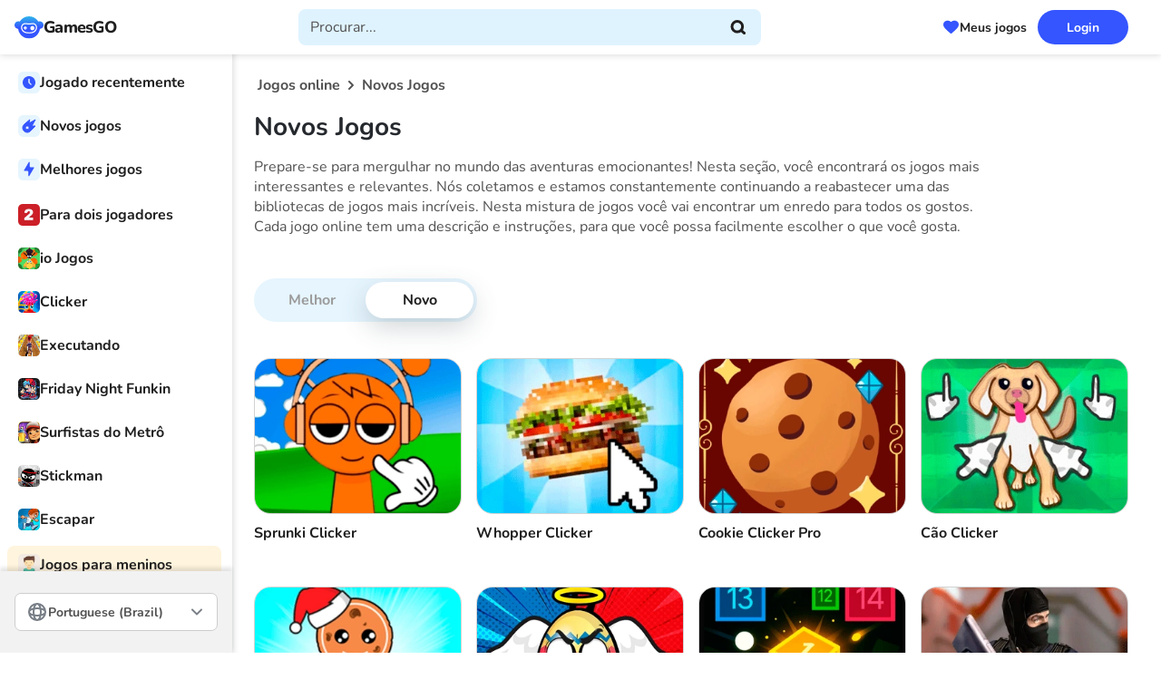

--- FILE ---
content_type: text/html; charset=UTF-8
request_url: https://gamesgo.net/pt/games/
body_size: 17363
content:
<!DOCTYPE html>
<html lang="pt" prefix="og: https://ogp.me/ns#">
<head>
    <meta charset="UTF-8">
    <meta name="viewport" content="width=device-width, initial-scale=1.0">
    <title>Novos Jogos Online, jogar novos jogos grátis</title>
    <meta name="description" content="Todos os novos jogos online no GamesGo.net! Adicionamos novos jogos todos os dias. Jogue online no seu computador e dispositivos móveis - Android, iOS e tablets.">
    <meta name="csrf-token" content="28pyzwuE5JobBtocPEcwEE5PWOynYNsiF4LZNoiM">
    <link rel="stylesheet" href="https://gamesgo.net/css/style.css?ver=MjUwNTE2MTYyNg==">
    
    <link rel="dns-prefetch" href="https://quantcast.mgr.consensu.org/" />
    <link rel="preconnect" href="https://quantcast.mgr.consensu.org/" />
    <link rel="dns-prefetch" href="https://img.gamesgo.net/" />
    <link rel="preconnect" href="https://img.gamesgo.net/" />
    <link rel="dns-prefetch" href="https://mc.yandex.ru/" />
    <link rel="preconnect" href="https://mc.yandex.ru/" />
    <link rel="dns-prefetch" href="https://www.googletagmanager.com/" />
    <link rel="preconnect" href="https://www.googletagmanager.com/" />
    <link rel="dns-prefetch" href="https://www.google-analytics.com/" />
    <link rel="preconnect" href="https://www.google-analytics.com/" />
    <link rel="dns-prefetch" href="https://fonts.googleapis.com/" />
    <link rel="preconnect" href="https://fonts.googleapis.com/" />
                        <link rel="alternate" hreflang="ru" href="https://gamesgo.net/ru/games/" />
                    <link rel="alternate" hreflang="en" href="https://gamesgo.net/games/" />
                    <link rel="alternate" hreflang="uk" href="https://gamesgo.net/uk/games/" />
                    <link rel="alternate" hreflang="de" href="https://gamesgo.net/de/games/" />
                    <link rel="alternate" hreflang="pl" href="https://gamesgo.net/pl/games/" />
                    <link rel="alternate" hreflang="fr" href="https://gamesgo.net/fr/games/" />
                    <link rel="alternate" hreflang="es" href="https://gamesgo.net/es/games/" />
                    <link rel="alternate" hreflang="pt" href="https://gamesgo.net/pt/games/" />
                    <link rel="alternate" hreflang="tr" href="https://gamesgo.net/tr/games/" />
                            <link rel="canonical" href="https://gamesgo.net/pt/games/"/>
             
    <link rel="manifest" href="https://gamesgo.net/manifest.json">
    <meta name="apple-mobile-web-app-capable" content="yes">

    <link rel="apple-touch-icon" sizes="180x180" href="https://gamesgo.net/ico/apple-touch-icon.png">
<link rel="icon" type="image/png" sizes="32x32" href="https://gamesgo.net/ico/favicon-32x32.png">
<link rel="icon" type="image/png" sizes="16x16" href="https://gamesgo.net/ico/favicon-16x16.png">
<link rel="manifest" crossorigin="use-credentials" href="https://gamesgo.net/ico/site.webmanifest">
<link rel="mask-icon" crossorigin="use-credentials" href="https://gamesgo.net/ico/safari-pinned-tab.svg" color="#5d77ff">

<meta name="msapplication-TileColor" content="#5d77ff">
<meta name="theme-color" content="#5d77ff">
<meta name="msapplication-navbutton-color" content="#5d77ff">
<meta name="apple-mobile-web-app-status-bar-style" content="#5d77ff">

    <script async src="https://pagead2.googlesyndication.com/pagead/js/adsbygoogle.js?client=ca-pub-7749373099059507" crossorigin="anonymous"></script>
            <!-- WeeGoo Ads -->
        <script type="text/javascript" async>
            !function(e,t){a=e.createElement("script"),m=e.getElementsByTagName("script")[0],a.async=1,a.src=t,m.parentNode.insertBefore(a,m)}(document,"https://universal.wgplayer.com/tag/?lh="+window.location.hostname+"&wp="+window.location.pathname+"&ws="+window.location.search);
        </script>
    
    <meta property=og:type content="website">
    <meta property="og:url" content="https://gamesgo.net/pt/games/" />
    <meta property=og:site_name content="GamesGo.Net">
    <meta property=og:title content="Novos Jogos Online, jogar novos jogos grátis"/>
    <meta property=og:description content="Todos os novos jogos online no GamesGo.net! Adicionamos novos jogos todos os dias. Jogue online no seu computador e dispositivos móveis - Android, iOS e tablets."/>
    <meta property="og:locale" content="pt" />
                <meta property=og:image content="https://img.gamesgo.net/storage/images/games/sprunki-shifted/shh2jpg_с.jpg"/>
    
            <meta name="verify-admitad" content="299e652280" />
<meta name="yandex-verification" content="7960fb0cb452f85b" />
    
</head>

<body>
<div class="wrapper">
    <header class="header" data-scroll="100" data-scroll-show data-lp>
        <div class="header__container">
    <button class="header__hamburger hamburger" type="button"><span></span></button>
    <div class="header__logo">
        <a class="logo" itemscope="" itemtype="http://schema.org/Organization"
                href="https://gamesgo.net/pt/">
                <meta itemprop="name" content="GamesGO">
                <link itemprop="url" href="https://gamesgo.net/pt/">
                <img itemprop="logo" src="https://gamesgo.net/images/logo.svg"
                     alt="GamesGO">
            <span>GamesGO</span>
        </a>
    </div>
    <div class="header__search search" data-search>
        <div class="search__container">
            <button class="button search__button search__button--close" type="button" data-search-close>
                <svg xmlns="http://www.w3.org/2000/svg" width="20" height="20" viewBox="0 0 20 20" fill="none">
                    <path d="M12.5 5L7.5 10L12.5 15" stroke-width="3" stroke-linecap="round" stroke-linejoin="round" />
                </svg>
            </button>
            <div class="search__icon"><img src="https://gamesgo.net/images/logo.svg" width="32" height="26" alt="GamesGO"></div>
            <form method="POST" action="https://gamesgo.net/pt/search_prev/" accept-charset="UTF-8" id="searchForm" class="search__form" data-search-form><input name="_token" type="hidden" value="28pyzwuE5JobBtocPEcwEE5PWOynYNsiF4LZNoiM">
                <label class="search__label">
                    <input class="search__input" clearable="clearable" autocomplete="off" required="required" placeholder="Procurar..." data-search-input name="search" type="text">
                </label>
                <button class="button search__button search__button--cleaner" type="button" data-search-cleaner hidden>
                    <svg xmlns="http://www.w3.org/2000/svg" width="25" height="24" viewBox="0 0 25 24" fill="none">
                        <path d="M17.0337 7L7.03369 17M7.03369 7L17.0337 17" stroke-width="3" stroke-linecap="round" stroke-linejoin="round" />
                    </svg>
                </button>
                <button class="button search__button search__button--submit" type="submit" data-search-submit>
                    <svg xmlns="http://www.w3.org/2000/svg" width="17" height="16" viewBox="0 0 17 16" fill="none">
                        <path d="M15.5 14.5L12.0001 11.5M13.6667 7.33333C13.6667 10.555 11.055 13.1667 7.83333 13.1667C4.61167 13.1667 2 10.555 2 7.33333C2 4.11167 4.61167 1.5 7.83333 1.5C11.055 1.5 13.6667 4.11167 13.6667 7.33333Z" stroke-width="3" stroke-linecap="round" stroke-linejoin="round" />
                    </svg>
                </button>
                <div class="search__result result-search" data-search-result>
                    
                </div>
            </form>
        </div>
        <button class="button search__button search__button--open" type="button" data-search-open>
            <svg xmlns="http://www.w3.org/2000/svg" width="24" height="24" viewBox="0 0 18 16" fill="none">
                <path d="M15.5337 14.5L12.0338 11.5M13.7004 7.33333C13.7004 10.555 11.0887 13.1667 7.86702 13.1667C4.64536 13.1667 2.03369 10.555 2.03369 7.33333C2.03369 4.11167 4.64536 1.5 7.86702 1.5C11.0887 1.5 13.7004 4.11167 13.7004 7.33333Z" stroke-width="3" stroke-linecap="round" stroke-linejoin="round" />
            </svg>
        </button>
    </div>
    <div class="header__games-favorites">
        <button class="button button--games-favorites" type="button" data-open-popup-favorites><span>Meus jogos</span></button>
    </div>
    <div class="header__login" data-da=".menu__mobile-header,767.98">
                        
            <button class="button button--blue" type="button" data-open-popup-authorization><span>Login</span></button>
            </div>
</div>    </header>
    <aside class="menu">
        <div class="menu__container">
    <div class="menu__mobile-header">
        <button class="menu__hamburger hamburger" type="button"><span></span></button>
    </div>
    <nav class="menu__nav">
        <!-- BEGIN: menu__group -->
        <div class="menu__group">
            <div class="menu__links">
                <div class="menu__link link-menu" data-open-popup-played>
                    <span class="link-menu__icon">
                        <img src="https://gamesgo.net/images/icons/menu/history.svg" width="24" height="24" alt="Icon Recently played">
                    </span>
                    <span class="link-menu__text">Jogado recentemente</span>
                </div>
                <a class="menu__link link-menu" href="https://gamesgo.net/pt/games/">
                    <span class="link-menu__icon">
                        <img src="https://gamesgo.net/images/icons/menu/new.svg" width="24" height="24" alt="Icon New">
                    </span>
                    <span class="link-menu__text">Novos jogos</span>
                </a>
                <a class="menu__link link-menu" href="https://gamesgo.net/pt/best-games/">
                    <span class="link-menu__icon">
                        <img src="https://gamesgo.net/images/icons/menu/best.svg" width="24" height="24" alt="Icon Best">
                    </span>
                    <span class="link-menu__text">Melhores jogos</span>
                </a>
            </div>
        </div>
        <!-- END: menu__group -->
        <!-- BEGIN: menu__group -->
                                                            <div class="menu__group ">
                                        <div class="menu__links">
                                                                                    <a class="menu__link link-menu" href="https://gamesgo.net/pt/two-players/">
                                    <span class="link-menu__icon">
                                        <picture>
                                            <img src="https://img.gamesgo.net/storage/images/genres/two-players.jpg" width="24" height="24" alt="Para dois jogadores">
                                        </picture>
                                    </span>
                                    <span class="link-menu__text">Para dois jogadores</span>
                                </a>
                                                                                                                <a class="menu__link link-menu" href="https://gamesgo.net/pt/io/">
                                    <span class="link-menu__icon">
                                        <picture>
                                            <img src="https://img.gamesgo.net/storage/images/genres/io.jpg" width="24" height="24" alt="io Jogos">
                                        </picture>
                                    </span>
                                    <span class="link-menu__text">io Jogos</span>
                                </a>
                                                                                                                <a class="menu__link link-menu" href="https://gamesgo.net/pt/clicker/">
                                    <span class="link-menu__icon">
                                        <picture>
                                            <img src="https://img.gamesgo.net/storage/images/genres/clicker.jpg" width="24" height="24" alt="Clicker">
                                        </picture>
                                    </span>
                                    <span class="link-menu__text">Clicker</span>
                                </a>
                                                                                                                <a class="menu__link link-menu" href="https://gamesgo.net/pt/running/">
                                    <span class="link-menu__icon">
                                        <picture>
                                            <img src="https://img.gamesgo.net/storage/images/genres/runner.jpg" width="24" height="24" alt="Executando">
                                        </picture>
                                    </span>
                                    <span class="link-menu__text">Executando</span>
                                </a>
                                                                                                                <a class="menu__link link-menu" href="https://gamesgo.net/pt/friday-night-funkin/">
                                    <span class="link-menu__icon">
                                        <picture>
                                            <img src="https://img.gamesgo.net/storage/images/genres/friday-night-funkin.jpg" width="24" height="24" alt="Friday Night Funkin">
                                        </picture>
                                    </span>
                                    <span class="link-menu__text">Friday Night Funkin</span>
                                </a>
                                                                                                                <a class="menu__link link-menu" href="https://gamesgo.net/pt/subway-surfers/">
                                    <span class="link-menu__icon">
                                        <picture>
                                            <img src="https://img.gamesgo.net/storage/images/heroes/sabvey-serf.jpg" width="24" height="24" alt="Surfistas do Metrô">
                                        </picture>
                                    </span>
                                    <span class="link-menu__text">Surfistas do Metrô</span>
                                </a>
                                                                                                                <a class="menu__link link-menu" href="https://gamesgo.net/pt/stickman/">
                                    <span class="link-menu__icon">
                                        <picture>
                                            <img src="https://img.gamesgo.net/storage/images/heroes/stickman.jpg" width="24" height="24" alt="Stickman">
                                        </picture>
                                    </span>
                                    <span class="link-menu__text">Stickman</span>
                                </a>
                                                                                                                <a class="menu__link link-menu" href="https://gamesgo.net/pt/escape/">
                                    <span class="link-menu__icon">
                                        <picture>
                                            <img src="https://img.gamesgo.net/storage/images/genres/escape.jpg" width="24" height="24" alt="Escapar">
                                        </picture>
                                    </span>
                                    <span class="link-menu__text">Escapar</span>
                                </a>
                                                                        </div>
                                    </div>
                                                                <div class="menu__group yellow">
                                        <a class="menu__title title-menu" href="https://gamesgo.net/pt/boys/">
                        <span class="title-menu__icon">
                            <picture>
                                <img src="https://img.gamesgo.net/storage/images/genres/dlya-malchikov.jpg" width="24" height="24" alt="Jogos para meninos">
                            </picture>
                        </span>
                        <span class="title-menu__text">Jogos para meninos</span>
                    </a>
                                        <div class="menu__links">
                                                                                    <a class="menu__link link-menu" href="https://gamesgo.net/pt/shooters/">
                                    <span class="link-menu__icon">
                                        <picture>
                                            <img src="https://img.gamesgo.net/storage/images/genres/shooters.jpg" width="24" height="24" alt="Tiroteio">
                                        </picture>
                                    </span>
                                    <span class="link-menu__text">Tiroteio</span>
                                </a>
                                                                                                                <a class="menu__link link-menu" href="https://gamesgo.net/pt/cars/">
                                    <span class="link-menu__icon">
                                        <picture>
                                            <img src="https://img.gamesgo.net/storage/images/genres/cars.jpg" width="24" height="24" alt="Carros">
                                        </picture>
                                    </span>
                                    <span class="link-menu__text">Carros</span>
                                </a>
                                                                                                                <a class="menu__link link-menu" href="https://gamesgo.net/pt/driving/">
                                    <span class="link-menu__icon">
                                        <picture>
                                            <img src="https://img.gamesgo.net/storage/images/genres/driving.jpg" width="24" height="24" alt="Condução">
                                        </picture>
                                    </span>
                                    <span class="link-menu__text">Condução</span>
                                </a>
                                                                                                                <a class="menu__link link-menu" href="https://gamesgo.net/pt/dirt-bike/">
                                    <span class="link-menu__icon">
                                        <picture>
                                            <img src="https://img.gamesgo.net/storage/images/genres/motocross.jpg" width="24" height="24" alt="Bicicleta de sujeira">
                                        </picture>
                                    </span>
                                    <span class="link-menu__text">Bicicleta de sujeira</span>
                                </a>
                                                                                                                <a class="menu__link link-menu" href="https://gamesgo.net/pt/drift/">
                                    <span class="link-menu__icon">
                                        <picture>
                                            <img src="https://img.gamesgo.net/storage/images/genres/drift.jpg" width="24" height="24" alt="Deriva">
                                        </picture>
                                    </span>
                                    <span class="link-menu__text">Deriva</span>
                                </a>
                                                                                                                <a class="menu__link link-menu" href="https://gamesgo.net/pt/gun/">
                                    <span class="link-menu__icon">
                                        <picture>
                                            <img src="https://img.gamesgo.net/storage/images/genres/gun.jpg" width="24" height="24" alt="Arma">
                                        </picture>
                                    </span>
                                    <span class="link-menu__text">Arma</span>
                                </a>
                                                                        </div>
                                    </div>
                                                                <div class="menu__group pink">
                                        <a class="menu__title title-menu" href="https://gamesgo.net/pt/girls/">
                        <span class="title-menu__icon">
                            <picture>
                                <img src="https://img.gamesgo.net/storage/images/genres/dlya-devochek.jpg" width="24" height="24" alt="Jogos para meninas">
                            </picture>
                        </span>
                        <span class="title-menu__text">Jogos para meninas</span>
                    </a>
                                        <div class="menu__links">
                                                                                    <a class="menu__link link-menu" href="https://gamesgo.net/pt/cooking/">
                                    <span class="link-menu__icon">
                                        <picture>
                                            <img src="https://img.gamesgo.net/storage/images/genres/cooking.jpg" width="24" height="24" alt="Cozimento">
                                        </picture>
                                    </span>
                                    <span class="link-menu__text">Cozimento</span>
                                </a>
                                                                                                                <a class="menu__link link-menu" href="https://gamesgo.net/pt/dress-up/">
                                    <span class="link-menu__icon">
                                        <picture>
                                            <img src="https://img.gamesgo.net/storage/images/genres/dress-up.jpg" width="24" height="24" alt="Vestir">
                                        </picture>
                                    </span>
                                    <span class="link-menu__text">Vestir</span>
                                </a>
                                                                                                                <a class="menu__link link-menu" href="https://gamesgo.net/pt/makeup/">
                                    <span class="link-menu__icon">
                                        <picture>
                                            <img src="https://img.gamesgo.net/storage/images/genres/makeup.jpg" width="24" height="24" alt="Compor">
                                        </picture>
                                    </span>
                                    <span class="link-menu__text">Compor</span>
                                </a>
                                                                                                                <a class="menu__link link-menu" href="https://gamesgo.net/pt/disney/">
                                    <span class="link-menu__icon">
                                        <picture>
                                            <img src="https://img.gamesgo.net/storage/images/heroes/disney.jpg" width="24" height="24" alt="Disney">
                                        </picture>
                                    </span>
                                    <span class="link-menu__text">Disney</span>
                                </a>
                                                                                                                <a class="menu__link link-menu" href="https://gamesgo.net/pt/barbie/">
                                    <span class="link-menu__icon">
                                        <picture>
                                            <img src="https://img.gamesgo.net/storage/images/heroes/barbie.jpg" width="24" height="24" alt="Barbie">
                                        </picture>
                                    </span>
                                    <span class="link-menu__text">Barbie</span>
                                </a>
                                                                        </div>
                                    </div>
                                                                <div class="menu__group green">
                                        <a class="menu__title title-menu" href="https://gamesgo.net/pt/kids/">
                        <span class="title-menu__icon">
                            <picture>
                                <img src="https://img.gamesgo.net/storage/images/genres/dlya-detey.jpg" width="24" height="24" alt="Para crianças">
                            </picture>
                        </span>
                        <span class="title-menu__text">Para crianças</span>
                    </a>
                                        <div class="menu__links">
                                                                                    <a class="menu__link link-menu" href="https://gamesgo.net/pt/coloring/">
                                    <span class="link-menu__icon">
                                        <picture>
                                            <img src="https://img.gamesgo.net/storage/images/genres/drawing-coloring.jpg" width="24" height="24" alt="Colorir">
                                        </picture>
                                    </span>
                                    <span class="link-menu__text">Colorir</span>
                                </a>
                                                                                                                <a class="menu__link link-menu" href="https://gamesgo.net/pt/toddler/">
                                    <span class="link-menu__icon">
                                        <picture>
                                            <img src="https://img.gamesgo.net/storage/images/genres/toddler.jpg" width="24" height="24" alt="Criança">
                                        </picture>
                                    </span>
                                    <span class="link-menu__text">Criança</span>
                                </a>
                                                                                                                <a class="menu__link link-menu" href="https://gamesgo.net/pt/educational/">
                                    <span class="link-menu__icon">
                                        <picture>
                                            <img src="https://img.gamesgo.net/storage/images/genres/educational.jpg" width="24" height="24" alt="Educativo">
                                        </picture>
                                    </span>
                                    <span class="link-menu__text">Educativo</span>
                                </a>
                                                                                                                <a class="menu__link link-menu" href="https://gamesgo.net/pt/paw-patrol/">
                                    <span class="link-menu__icon">
                                        <picture>
                                            <img src="https://img.gamesgo.net/storage/images/heroes/paw-petrol.jpg" width="24" height="24" alt="Patrulha PAW">
                                        </picture>
                                    </span>
                                    <span class="link-menu__text">Patrulha PAW</span>
                                </a>
                                                                        </div>
                                    </div>
                                                                <div class="menu__group yellow">
                                        <a class="menu__title title-menu" href="https://gamesgo.net/pt/heroes/">
                        <span class="title-menu__icon">
                            <picture>
                                <img src="https://gamesgo.net/images/aside_image.png" width="24" height="24" alt="Personagens / Série">
                            </picture>
                        </span>
                        <span class="title-menu__text">Personagens / Série</span>
                    </a>
                                        <div class="menu__links">
                                                                                    <a class="menu__link link-menu" href="https://gamesgo.net/pt/mario/">
                                    <span class="link-menu__icon">
                                        <picture>
                                            <img src="https://img.gamesgo.net/storage/images/heroes/mario.jpg" width="24" height="24" alt="Super Mario">
                                        </picture>
                                    </span>
                                    <span class="link-menu__text">Super Mario</span>
                                </a>
                                                                                                                <a class="menu__link link-menu" href="https://gamesgo.net/pt/talking-tom/">
                                    <span class="link-menu__icon">
                                        <picture>
                                            <img src="https://img.gamesgo.net/storage/images/heroes/talking-cat-tom.jpg" width="24" height="24" alt="Meu Tom Falante">
                                        </picture>
                                    </span>
                                    <span class="link-menu__text">Meu Tom Falante</span>
                                </a>
                                                                                                                <a class="menu__link link-menu" href="https://gamesgo.net/pt/sonic/">
                                    <span class="link-menu__icon">
                                        <picture>
                                            <img src="https://img.gamesgo.net/storage/images/heroes/sonic.jpg" width="24" height="24" alt="Sónico">
                                        </picture>
                                    </span>
                                    <span class="link-menu__text">Sónico</span>
                                </a>
                                                                                                                <a class="menu__link link-menu" href="https://gamesgo.net/pt/among-us-online/">
                                    <span class="link-menu__icon">
                                        <picture>
                                            <img src="https://img.gamesgo.net/storage/images/genres/among-us-online.jpg" width="24" height="24" alt="Entre nós">
                                        </picture>
                                    </span>
                                    <span class="link-menu__text">Entre nós</span>
                                </a>
                                                                                                                <a class="menu__link link-menu" href="https://gamesgo.net/pt/spongebob-squarepants/">
                                    <span class="link-menu__icon">
                                        <picture>
                                            <img src="https://img.gamesgo.net/storage/images/heroes/sponge-bob.jpg" width="24" height="24" alt="Bob Esponja">
                                        </picture>
                                    </span>
                                    <span class="link-menu__text">Bob Esponja</span>
                                </a>
                                                                                                                <a class="menu__link link-menu" href="https://gamesgo.net/pt/zombie/">
                                    <span class="link-menu__icon">
                                        <picture>
                                            <img src="https://img.gamesgo.net/storage/images/heroes/zombie.jpg" width="24" height="24" alt="Zumbi">
                                        </picture>
                                    </span>
                                    <span class="link-menu__text">Zumbi</span>
                                </a>
                                                                                                                <a class="menu__link link-menu" href="https://gamesgo.net/pt/papa-louie/">
                                    <span class="link-menu__icon">
                                        <picture>
                                            <img src="https://img.gamesgo.net/storage/images/heroes/papa-louie.jpg" width="24" height="24" alt="Papa Luizinho">
                                        </picture>
                                    </span>
                                    <span class="link-menu__text">Papa Luizinho</span>
                                </a>
                                                                                                                <a class="menu__link link-menu" href="https://gamesgo.net/pt/sprunki/">
                                    <span class="link-menu__icon">
                                        <picture>
                                            <img src="/images/default/default_100.jpg" width="24" height="24" alt="Sprunki">
                                        </picture>
                                    </span>
                                    <span class="link-menu__text">Sprunki</span>
                                </a>
                                                                        </div>
                                    </div>
                                                                <div class="menu__group pink">
                                        <a class="menu__title title-menu" href="https://gamesgo.net/pt/sport/">
                        <span class="title-menu__icon">
                            <picture>
                                <img src="https://img.gamesgo.net/storage/images/genres/sport.jpg" width="24" height="24" alt="Jogos Esportivos">
                            </picture>
                        </span>
                        <span class="title-menu__text">Jogos Esportivos</span>
                    </a>
                                        <div class="menu__links">
                                                                                    <a class="menu__link link-menu" href="https://gamesgo.net/pt/tennis/">
                                    <span class="link-menu__icon">
                                        <picture>
                                            <img src="https://img.gamesgo.net/storage/images/genres/tennis.jpg" width="24" height="24" alt="Tênis">
                                        </picture>
                                    </span>
                                    <span class="link-menu__text">Tênis</span>
                                </a>
                                                                                                                <a class="menu__link link-menu" href="https://gamesgo.net/pt/snooker/">
                                    <span class="link-menu__icon">
                                        <picture>
                                            <img src="https://img.gamesgo.net/storage/images/genres/snooker.jpg" width="24" height="24" alt="Sinuca">
                                        </picture>
                                    </span>
                                    <span class="link-menu__text">Sinuca</span>
                                </a>
                                                                                                                <a class="menu__link link-menu" href="https://gamesgo.net/pt/basketball/">
                                    <span class="link-menu__icon">
                                        <picture>
                                            <img src="https://img.gamesgo.net/storage/images/genres/basketball.jpg" width="24" height="24" alt="Basquete">
                                        </picture>
                                    </span>
                                    <span class="link-menu__text">Basquete</span>
                                </a>
                                                                                                                <a class="menu__link link-menu" href="https://gamesgo.net/pt/football/">
                                    <span class="link-menu__icon">
                                        <picture>
                                            <img src="https://img.gamesgo.net/storage/images/genres/football.jpg" width="24" height="24" alt="Futebol">
                                        </picture>
                                    </span>
                                    <span class="link-menu__text">Futebol</span>
                                </a>
                                                                        </div>
                                    </div>
                                                                <div class="menu__group green">
                                        <a class="menu__title title-menu" href="https://gamesgo.net/pt/puzzles/">
                        <span class="title-menu__icon">
                            <picture>
                                <img src="https://img.gamesgo.net/storage/images/genres/puzzles.jpg" width="24" height="24" alt="Quebra-cabeças">
                            </picture>
                        </span>
                        <span class="title-menu__text">Quebra-cabeças</span>
                    </a>
                                        <div class="menu__links">
                                                                                    <a class="menu__link link-menu" href="https://gamesgo.net/pt/tetris/">
                                    <span class="link-menu__icon">
                                        <picture>
                                            <img src="https://img.gamesgo.net/storage/images/genres/tetris.jpg" width="24" height="24" alt="Tetris">
                                        </picture>
                                    </span>
                                    <span class="link-menu__text">Tetris</span>
                                </a>
                                                                                                                <a class="menu__link link-menu" href="https://gamesgo.net/pt/match-3/">
                                    <span class="link-menu__icon">
                                        <picture>
                                            <img src="https://img.gamesgo.net/storage/images/genres/three-in-row.jpg" width="24" height="24" alt="Jogo 3">
                                        </picture>
                                    </span>
                                    <span class="link-menu__text">Jogo 3</span>
                                </a>
                                                                                                                <a class="menu__link link-menu" href="https://gamesgo.net/pt/tic-tac-toe/">
                                    <span class="link-menu__icon">
                                        <picture>
                                            <img src="https://img.gamesgo.net/storage/images/genres/tic-tac-toe.jpg" width="24" height="24" alt="Tic Tac Dedo do pé">
                                        </picture>
                                    </span>
                                    <span class="link-menu__text">Tic Tac Dedo do pé</span>
                                </a>
                                                                                                                <a class="menu__link link-menu" href="https://gamesgo.net/pt/mahjong/">
                                    <span class="link-menu__icon">
                                        <picture>
                                            <img src="https://img.gamesgo.net/storage/images/genres/mahjong.jpg" width="24" height="24" alt="Mahjong">
                                        </picture>
                                    </span>
                                    <span class="link-menu__text">Mahjong</span>
                                </a>
                                                                        </div>
                                    </div>
                                                                <div class="menu__group green">
                                        <div class="menu__links">
                                                                                    <a class="menu__link link-menu" href="https://fnfmod.online/br/" target="_blank">
                                    <span class="link-menu__icon">
                                        <picture>
                                            <img src="/storage/images/aside_blocks/fnfmodspng.png" width="24" height="24" alt="FNF mods">
                                        </picture>
                                    </span>
                                    <span class="link-menu__text">FNF mods</span>
                                </a>
                                                                        </div>
                                    </div>
                            <!-- END: menu__group -->

        <div class="menu__group">
            <a class="menu__button button-menu" type="button" href="https://gamesgo.net/pt/genres/">
                <span class="button-menu__icon">
                    <img src="https://gamesgo.net/images/icons/menu/more.svg" alt="Icon All categories">
                </span>
                <span class="button-menu__text">Categorias</span>
            </a>
        </div>
    </nav>
    <div class="menu__info info-menu">
        <button class="info-menu__button" type="button" data-open-popup-contacts>Contato</button>
        
        <p class="info-menu__copyright">© 2025 GamesGO - jogos online grátis</p>
    </div>
</div>

<div class="menu__lang" >
    <div class="languages">
        <button class="button languages__button">
            <img src="https://gamesgo.net/images/icons/menu/languages.svg" width="24" height="24" alt="Icon">
            <span>Portuguese (Brazil)</span>
        </button>
        <div class="languages__content">
            <ul class="languages__list" data-simplebar>
                                    <li class="languages__item">
                        <a class="languages__link" href="https://gamesgo.net/ru/games/">Русский</a>
                    </li>
                                   <li class="languages__item">
                        <a class="languages__link" href="https://gamesgo.net/games/">English</a>
                    </li>
                                   <li class="languages__item">
                        <a class="languages__link" href="https://gamesgo.net/uk/games/">Українська</a>
                    </li>
                                   <li class="languages__item">
                        <a class="languages__link" href="https://gamesgo.net/de/games/">Deutsch</a>
                    </li>
                                   <li class="languages__item">
                        <a class="languages__link" href="https://gamesgo.net/pl/games/">Polish</a>
                    </li>
                                   <li class="languages__item">
                        <a class="languages__link" href="https://gamesgo.net/fr/games/">Français</a>
                    </li>
                                   <li class="languages__item">
                        <a class="languages__link" href="https://gamesgo.net/es/games/">Español</a>
                    </li>
                                   <li class="languages__item">
                        <a class="languages__link" href="https://gamesgo.net/pt/games/">Portuguese (Brazil)</a>
                    </li>
                                   <li class="languages__item">
                        <a class="languages__link" href="https://gamesgo.net/tr/games/">Türkçe</a>
                    </li>
                           </ul>
        </div>
    </div>
</div>    </aside>

    <main class="page ">
            <nav class="breadcrumbs _scroller">
        <ul class="breadcrumbs__list">
            <li class="breadcrumbs__item">
                <a class="breadcrumbs__link" href="https://gamesgo.net/pt/">
                    <span>Jogos online</span>
                </a>
            </li>

             
                <li class="breadcrumbs__item">
                    <a class="breadcrumbs__link" >
                        <span>Novos Jogos</span>
                    </a>
                </li>
                    </ul>
    </nav>
                    <section class="category" data-tabs>
        <div class="category__header">
            <h1 class="category__title">Novos Jogos</h1>
                            <div class="category__header-text">
                    <p>
                        <p><span style="font-weight: 400;">Prepare-se para mergulhar no mundo das aventuras emocionantes! Nesta seção, você encontrará os jogos mais interessantes e relevantes. Nós coletamos e estamos constantemente continuando a reabastecer uma das bibliotecas de jogos mais incríveis. Nesta mistura de jogos você vai encontrar um enredo para todos os gostos. Cada jogo online tem uma descrição e instruções, para que você possa facilmente escolher o que você gosta.</span></p>
                    </p>
                 </div>
                    </div>
        <div class="category__body">
                            <div class="tabs__header">
                    <nav class="tabs__buttons" data-tabs-titles>
                                                    <a href="https://gamesgo.net/pt/best-games/"
                                class="button tabs__button">Melhor
                            </a>
                            <div class="button tabs__button _tab-active">Novo</div>
                                                <span class="tabs__hover-animation"></span>
                    </nav>
                </div>
            
            <div>
                <div class="thumbs-games">
                    <div class="thumbs-games__body ">
                        <div class="thumbs-games__items">
                            
                                                                                            <div class="thumb-game ">
    <a class="thumb-game__link" href="https://gamesgo.net/pt/sprunki-clicker/">
        <div class="thumb-game__prev">
            <div class="loader-img"></div>
            <div class="thumb-game__image-wrap">
                <picture>
                    <img class="thumb-game__image img-scalable demilazyload" 
                        src="https://img.gamesgo.net/storage/images/games/sprunki-clicker/w3jpg.jpg" 
                        srcset="/images/watermark_300x225.png 100w"
                        data-srcset="https://img.gamesgo.net/storage/images/games/sprunki-clicker/w2jpg_с-300x225.jpg 100w"
                        width="247" height="186" 
                        alt="Sprunki Clicker">
                </picture>
            </div>
            <div class="thumb-game__video-wrap" data-src="/storage/images/games/sprunki-clicker/sprunki-clickermp4_v.mp4"></div>
                    </div>
        <h3 class="thumb-game__name">Sprunki Clicker</h3>
       
        <span class="thumb-game__label thumb-game__label--hot"  style="display: none;">Hot</span>
        <span class="thumb-game__label thumb-game__label--top" style="display: none;">Top</span>
        <span class="thumb-game__label thumb-game__label--new" style="display: none;">New</span>
    </a>
</div>                                                                                            <div class="thumb-game ">
    <a class="thumb-game__link" href="https://gamesgo.net/pt/whopper-clicker/">
        <div class="thumb-game__prev">
            <div class="loader-img"></div>
            <div class="thumb-game__image-wrap">
                <picture>
                    <img class="thumb-game__image img-scalable demilazyload" 
                        src="https://img.gamesgo.net/storage/images/games/whopper-clicker/wh3jpg.jpg" 
                        srcset="/images/watermark_300x225.png 100w"
                        data-srcset="https://img.gamesgo.net/storage/images/games/whopper-clicker/wh2jpg_с-300x225.jpg 100w"
                        width="247" height="186" 
                        alt="Whopper Clicker">
                </picture>
            </div>
            <div class="thumb-game__video-wrap" data-src="/storage/images/games/whopper-clicker/whopper-clickermp4_v.mp4"></div>
                    </div>
        <h3 class="thumb-game__name">Whopper Clicker</h3>
       
        <span class="thumb-game__label thumb-game__label--hot"  style="display: none;">Hot</span>
        <span class="thumb-game__label thumb-game__label--top" style="display: none;">Top</span>
        <span class="thumb-game__label thumb-game__label--new" style="display: none;">New</span>
    </a>
</div>                                                                                            <div class="thumb-game ">
    <a class="thumb-game__link" href="https://gamesgo.net/pt/cookie-clicker-pro/">
        <div class="thumb-game__prev">
            <div class="loader-img"></div>
            <div class="thumb-game__image-wrap">
                <picture>
                    <img class="thumb-game__image img-scalable demilazyload" 
                        src="https://img.gamesgo.net/storage/images/games/cookie-clicker-pro/coo3jpg.jpg" 
                        srcset="/images/watermark_300x225.png 100w"
                        data-srcset="https://img.gamesgo.net/storage/images/games/cookie-clicker-pro/coo2jpg_с-300x225.jpg 100w"
                        width="247" height="186" 
                        alt="Cookie Clicker Pro">
                </picture>
            </div>
            <div class="thumb-game__video-wrap" data-src="/storage/images/games/cookie-clicker-pro/cookie-clicker-promp4_v.mp4"></div>
                    </div>
        <h3 class="thumb-game__name">Cookie Clicker Pro</h3>
       
        <span class="thumb-game__label thumb-game__label--hot"  style="display: none;">Hot</span>
        <span class="thumb-game__label thumb-game__label--top" style="display: none;">Top</span>
        <span class="thumb-game__label thumb-game__label--new" style="display: none;">New</span>
    </a>
</div>                                                                                            <div class="thumb-game ">
    <a class="thumb-game__link" href="https://gamesgo.net/pt/doggo-clicker/">
        <div class="thumb-game__prev">
            <div class="loader-img"></div>
            <div class="thumb-game__image-wrap">
                <picture>
                    <img class="thumb-game__image img-scalable demilazyload" 
                        src="https://img.gamesgo.net/storage/images/games/doggo-clicker/do3jpg.jpg" 
                        srcset="/images/watermark_300x225.png 100w"
                        data-srcset="https://img.gamesgo.net/storage/images/games/doggo-clicker/do2jpg_с-300x225.jpg 100w"
                        width="247" height="186" 
                        alt="Cão Clicker">
                </picture>
            </div>
            <div class="thumb-game__video-wrap" data-src="/storage/images/games/doggo-clicker/doggo-clickermp4_v.mp4"></div>
                    </div>
        <h3 class="thumb-game__name">Cão Clicker</h3>
       
        <span class="thumb-game__label thumb-game__label--hot"  style="display: none;">Hot</span>
        <span class="thumb-game__label thumb-game__label--top" style="display: none;">Top</span>
        <span class="thumb-game__label thumb-game__label--new" style="display: none;">New</span>
    </a>
</div>                                                                                                <div class="thumb-add hide" data-add-desktop>
    <div class="thumb-add__link">
        <div class="thumb-add__text">
            <p>Clique aqui para nos adicionar em sua área de trabalho. Se você quiser.</p>
        </div>
        <span class="thumb-add__label">Adicionar</span>
    </div>
</div>   
                                                                <div class="thumb-game ">
    <a class="thumb-game__link" href="https://gamesgo.net/pt/xmas-cookie-clicker/">
        <div class="thumb-game__prev">
            <div class="loader-img"></div>
            <div class="thumb-game__image-wrap">
                <picture>
                    <img class="thumb-game__image img-scalable demilazyload" 
                        src="https://img.gamesgo.net/storage/images/games/xmas-cookie-clicker/x3jpg.jpg" 
                        srcset="/images/watermark_300x225.png 100w"
                        data-srcset="https://img.gamesgo.net/storage/images/games/xmas-cookie-clicker/x2jpg_с-300x225.jpg 100w"
                        width="247" height="186" 
                        alt="Clicker de Biscoito de Natal">
                </picture>
            </div>
            <div class="thumb-game__video-wrap" data-src="/storage/images/games/xmas-cookie-clicker/xmas-cookie-clickermp4_v.mp4"></div>
                    </div>
        <h3 class="thumb-game__name">Clicker de Biscoito de Natal</h3>
       
        <span class="thumb-game__label thumb-game__label--hot"  style="display: none;">Hot</span>
        <span class="thumb-game__label thumb-game__label--top" style="display: none;">Top</span>
        <span class="thumb-game__label thumb-game__label--new" style="display: none;">New</span>
    </a>
</div>                                                                                            <div class="thumb-game ">
    <a class="thumb-game__link" href="https://gamesgo.net/pt/egg-clicker/">
        <div class="thumb-game__prev">
            <div class="loader-img"></div>
            <div class="thumb-game__image-wrap">
                <picture>
                    <img class="thumb-game__image img-scalable demilazyload" 
                        src="https://img.gamesgo.net/storage/images/games/egg-clicker/e3jpg.jpg" 
                        srcset="/images/watermark_300x225.png 100w"
                        data-srcset="https://img.gamesgo.net/storage/images/games/egg-clicker/e2jpg_с-300x225.jpg 100w"
                        width="247" height="186" 
                        alt="Clicker de Ovo">
                </picture>
            </div>
            <div class="thumb-game__video-wrap" data-src="/storage/images/games/egg-clicker/egg-clickermp4_v.mp4"></div>
                    </div>
        <h3 class="thumb-game__name">Clicker de Ovo</h3>
       
        <span class="thumb-game__label thumb-game__label--hot"  style="display: none;">Hot</span>
        <span class="thumb-game__label thumb-game__label--top" style="display: none;">Top</span>
        <span class="thumb-game__label thumb-game__label--new" style="display: none;">New</span>
    </a>
</div>                                                                                            <div class="thumb-game ">
    <a class="thumb-game__link" href="https://gamesgo.net/pt/nova-idle-clicker/">
        <div class="thumb-game__prev">
            <div class="loader-img"></div>
            <div class="thumb-game__image-wrap">
                <picture>
                    <img class="thumb-game__image img-scalable demilazyload" 
                        src="https://img.gamesgo.net/storage/images/games/nova-idle-clicker/ii3jpg.jpg" 
                        srcset="/images/watermark_300x225.png 100w"
                        data-srcset="https://img.gamesgo.net/storage/images/games/nova-idle-clicker/ii2jpg_с-300x225.jpg 100w"
                        width="247" height="186" 
                        alt="Nova Idle Clicker">
                </picture>
            </div>
            <div class="thumb-game__video-wrap" data-src="/storage/images/games/nova-idle-clicker/nova-idle-clickermp4_v.mp4"></div>
                    </div>
        <h3 class="thumb-game__name">Nova Idle Clicker</h3>
       
        <span class="thumb-game__label thumb-game__label--hot"  style="display: none;">Hot</span>
        <span class="thumb-game__label thumb-game__label--top" style="display: none;">Top</span>
        <span class="thumb-game__label thumb-game__label--new" style="display: none;">New</span>
    </a>
</div>                                                                                            <div class="thumb-game ">
    <a class="thumb-game__link" href="https://gamesgo.net/pt/skibidi-strike/">
        <div class="thumb-game__prev">
            <div class="loader-img"></div>
            <div class="thumb-game__image-wrap">
                <picture>
                    <img class="thumb-game__image img-scalable demilazyload" 
                        src="https://img.gamesgo.net/storage/images/games/skibidi-strike/sk3jpg.jpg" 
                        srcset="/images/watermark_300x225.png 100w"
                        data-srcset="https://img.gamesgo.net/storage/images/games/skibidi-strike/sk2jpg_с-300x225.jpg 100w"
                        width="247" height="186" 
                        alt="Greve de Skibidi">
                </picture>
            </div>
            <div class="thumb-game__video-wrap" data-src="/storage/images/games/skibidi-strike/skibidi-strikemp4_v.mp4"></div>
                    </div>
        <h3 class="thumb-game__name">Greve de Skibidi</h3>
       
        <span class="thumb-game__label thumb-game__label--hot"  style="display: none;">Hot</span>
        <span class="thumb-game__label thumb-game__label--top" style="display: none;">Top</span>
        <span class="thumb-game__label thumb-game__label--new" style="display: none;">New</span>
    </a>
</div>                                                                                            <div class="thumb-game ">
    <a class="thumb-game__link" href="https://gamesgo.net/pt/shadow-strike/">
        <div class="thumb-game__prev">
            <div class="loader-img"></div>
            <div class="thumb-game__image-wrap">
                <picture>
                    <img class="thumb-game__image img-scalable demilazyload" 
                        src="https://img.gamesgo.net/storage/images/games/shadow-strike/ss3jpg.jpg" 
                        srcset="/images/watermark_300x225.png 100w"
                        data-srcset="https://img.gamesgo.net/storage/images/games/shadow-strike/ss2jpg_с-300x225.jpg 100w"
                        width="247" height="186" 
                        alt="Golpe das Sombras">
                </picture>
            </div>
            <div class="thumb-game__video-wrap" data-src="/storage/images/games/shadow-strike/shadow-strikemp4_v.mp4"></div>
                    </div>
        <h3 class="thumb-game__name">Golpe das Sombras</h3>
       
        <span class="thumb-game__label thumb-game__label--hot"  style="display: none;">Hot</span>
        <span class="thumb-game__label thumb-game__label--top" style="display: none;">Top</span>
        <span class="thumb-game__label thumb-game__label--new" style="display: none;">New</span>
    </a>
</div>                                                                                            <div class="thumb-game ">
    <a class="thumb-game__link" href="https://gamesgo.net/pt/cool-brainrot-clicker/">
        <div class="thumb-game__prev">
            <div class="loader-img"></div>
            <div class="thumb-game__image-wrap">
                <picture>
                    <img class="thumb-game__image img-scalable demilazyload" 
                        src="https://img.gamesgo.net/storage/images/games/cool-brainrot-clicker/cb3jpg.jpg" 
                        srcset="/images/watermark_300x225.png 100w"
                        data-srcset="https://img.gamesgo.net/storage/images/games/cool-brainrot-clicker/cb2jpg_с-300x225.jpg 100w"
                        width="247" height="186" 
                        alt="Clicker Cerebral Rot Legal">
                </picture>
            </div>
            <div class="thumb-game__video-wrap" data-src="/storage/images/games/cool-brainrot-clicker/cool-brainrot-clickermp4_v.mp4"></div>
                    </div>
        <h3 class="thumb-game__name">Clicker Cerebral Rot Legal</h3>
       
        <span class="thumb-game__label thumb-game__label--hot"  style="display: none;">Hot</span>
        <span class="thumb-game__label thumb-game__label--top" style="display: none;">Top</span>
        <span class="thumb-game__label thumb-game__label--new" style="display: none;">New</span>
    </a>
</div>                                                                                            <div class="thumb-game ">
    <a class="thumb-game__link" href="https://gamesgo.net/pt/pirate-defense/">
        <div class="thumb-game__prev">
            <div class="loader-img"></div>
            <div class="thumb-game__image-wrap">
                <picture>
                    <img class="thumb-game__image img-scalable demilazyload" 
                        src="https://img.gamesgo.net/storage/images/games/pirate-defense/pd3jpg.jpg" 
                        srcset="/images/watermark_300x225.png 100w"
                        data-srcset="https://img.gamesgo.net/storage/images/games/pirate-defense/pd2jpg_с-300x225.jpg 100w"
                        width="247" height="186" 
                        alt="Defesa dos Piratas">
                </picture>
            </div>
            <div class="thumb-game__video-wrap" data-src="/storage/images/games/pirate-defense/pirate-defensemp4_v.mp4"></div>
                    </div>
        <h3 class="thumb-game__name">Defesa dos Piratas</h3>
       
        <span class="thumb-game__label thumb-game__label--hot"  style="display: none;">Hot</span>
        <span class="thumb-game__label thumb-game__label--top" style="display: none;">Top</span>
        <span class="thumb-game__label thumb-game__label--new" style="display: none;">New</span>
    </a>
</div>                                                                                            <div class="thumb-game ">
    <a class="thumb-game__link" href="https://gamesgo.net/pt/sprunki-facing-upwards/">
        <div class="thumb-game__prev">
            <div class="loader-img"></div>
            <div class="thumb-game__image-wrap">
                <picture>
                    <img class="thumb-game__image img-scalable demilazyload" 
                        src="https://img.gamesgo.net/storage/images/games/sprunki-facing-upwards/fu3jpg.jpg" 
                        srcset="/images/watermark_300x225.png 100w"
                        data-srcset="https://img.gamesgo.net/storage/images/games/sprunki-facing-upwards/fu2jpg_с-300x225.jpg 100w"
                        width="247" height="186" 
                        alt="Sprunki voltado para cima">
                </picture>
            </div>
            <div class="thumb-game__video-wrap" data-src="/storage/images/games/sprunki-facing-upwards/sprunki-facing-upwardsmp4_v.mp4"></div>
                    </div>
        <h3 class="thumb-game__name">Sprunki voltado para cima</h3>
       
        <span class="thumb-game__label thumb-game__label--hot"  style="display: none;">Hot</span>
        <span class="thumb-game__label thumb-game__label--top" style="display: none;">Top</span>
        <span class="thumb-game__label thumb-game__label--new" style="display: none;">New</span>
    </a>
</div>                                                                                            <div class="thumb-game ">
    <a class="thumb-game__link" href="https://gamesgo.net/pt/sprunkilairity-bit-better/">
        <div class="thumb-game__prev">
            <div class="loader-img"></div>
            <div class="thumb-game__image-wrap">
                <picture>
                    <img class="thumb-game__image img-scalable demilazyload" 
                        src="https://img.gamesgo.net/storage/images/games/sprunkilairity-bit-better/a3jpg.jpg" 
                        srcset="/images/watermark_300x225.png 100w"
                        data-srcset="https://img.gamesgo.net/storage/images/games/sprunkilairity-bit-better/a2jpg_с-300x225.jpg 100w"
                        width="247" height="186" 
                        alt="Sprunkilairity Um pouco melhor">
                </picture>
            </div>
            <div class="thumb-game__video-wrap" data-src="/storage/images/games/sprunkilairity-bit-better/sprunkilairity-bit-bettermp4_v.mp4"></div>
                    </div>
        <h3 class="thumb-game__name">Sprunkilairity Um pouco melhor</h3>
       
        <span class="thumb-game__label thumb-game__label--hot"  style="display: none;">Hot</span>
        <span class="thumb-game__label thumb-game__label--top" style="display: none;">Top</span>
        <span class="thumb-game__label thumb-game__label--new" style="display: none;">New</span>
    </a>
</div>                                                                                            <div class="thumb-game ">
    <a class="thumb-game__link" href="https://gamesgo.net/pt/sprunki-modded-3/">
        <div class="thumb-game__prev">
            <div class="loader-img"></div>
            <div class="thumb-game__image-wrap">
                <picture>
                    <img class="thumb-game__image img-scalable demilazyload" 
                        src="https://img.gamesgo.net/storage/images/games/sprunki-modded-3/mo3jpg.jpg" 
                        srcset="/images/watermark_300x225.png 100w"
                        data-srcset="https://img.gamesgo.net/storage/images/games/sprunki-modded-3/mo2jpg_с-300x225.jpg 100w"
                        width="247" height="186" 
                        alt="Sprunki Modificado 3">
                </picture>
            </div>
            <div class="thumb-game__video-wrap" data-src="/storage/images/games/sprunki-modded-3/sprunki-modded-3mp4-vmp4_v.mp4"></div>
                    </div>
        <h3 class="thumb-game__name">Sprunki Modificado 3</h3>
       
        <span class="thumb-game__label thumb-game__label--hot"  style="display: none;">Hot</span>
        <span class="thumb-game__label thumb-game__label--top" style="display: none;">Top</span>
        <span class="thumb-game__label thumb-game__label--new" style="display: none;">New</span>
    </a>
</div>                                                                                            <div class="thumb-game ">
    <a class="thumb-game__link" href="https://gamesgo.net/pt/sprunki-on-the-planet-dom/">
        <div class="thumb-game__prev">
            <div class="loader-img"></div>
            <div class="thumb-game__image-wrap">
                <picture>
                    <img class="thumb-game__image img-scalable demilazyload" 
                        src="https://img.gamesgo.net/storage/images/games/sprunki-on-the-planet-dom/s3jpg.jpg" 
                        srcset="/images/watermark_300x225.png 100w"
                        data-srcset="https://img.gamesgo.net/storage/images/games/sprunki-on-the-planet-dom/s2jpg_с-300x225.jpg 100w"
                        width="247" height="186" 
                        alt="Sprunki no Planeta Dom">
                </picture>
            </div>
            <div class="thumb-game__video-wrap" data-src="/storage/images/games/sprunki-on-the-planet-dom/sprunki-on-the-planet-dommp4_v.mp4"></div>
                    </div>
        <h3 class="thumb-game__name">Sprunki no Planeta Dom</h3>
       
        <span class="thumb-game__label thumb-game__label--hot"  style="display: none;">Hot</span>
        <span class="thumb-game__label thumb-game__label--top" style="display: none;">Top</span>
        <span class="thumb-game__label thumb-game__label--new" style="display: none;">New</span>
    </a>
</div>                                                                                            <div class="thumb-game ">
    <a class="thumb-game__link" href="https://gamesgo.net/pt/sprunki-phase-57/">
        <div class="thumb-game__prev">
            <div class="loader-img"></div>
            <div class="thumb-game__image-wrap">
                <picture>
                    <img class="thumb-game__image img-scalable demilazyload" 
                        src="https://img.gamesgo.net/storage/images/games/sprunki-phase-57/r3jpg.jpg" 
                        srcset="/images/watermark_300x225.png 100w"
                        data-srcset="https://img.gamesgo.net/storage/images/games/sprunki-phase-57/r2jpg_с-300x225.jpg 100w"
                        width="247" height="186" 
                        alt="Sprunki Fase 57">
                </picture>
            </div>
            <div class="thumb-game__video-wrap" data-src="/storage/images/games/sprunki-phase-57/sprunki-phase-57mp4_v.mp4"></div>
                    </div>
        <h3 class="thumb-game__name">Sprunki Fase 57</h3>
       
        <span class="thumb-game__label thumb-game__label--hot"  style="display: none;">Hot</span>
        <span class="thumb-game__label thumb-game__label--top" style="display: none;">Top</span>
        <span class="thumb-game__label thumb-game__label--new" style="display: none;">New</span>
    </a>
</div>                                                                                            <div class="thumb-game ">
    <a class="thumb-game__link" href="https://gamesgo.net/pt/sprunki-phase-3-but-babies/">
        <div class="thumb-game__prev">
            <div class="loader-img"></div>
            <div class="thumb-game__image-wrap">
                <picture>
                    <img class="thumb-game__image img-scalable demilazyload" 
                        src="https://img.gamesgo.net/storage/images/games/sprunki-phase-3-but-babies/b3jpg.jpg" 
                        srcset="/images/watermark_300x225.png 100w"
                        data-srcset="https://img.gamesgo.net/storage/images/games/sprunki-phase-3-but-babies/b2jpg_с-300x225.jpg 100w"
                        width="247" height="186" 
                        alt="Sprunki Fase 3 Mas Bebês">
                </picture>
            </div>
            <div class="thumb-game__video-wrap" data-src="/storage/images/games/sprunki-phase-3-but-babies/sprunki-phase-3-but-babiesmp4_v.mp4"></div>
                    </div>
        <h3 class="thumb-game__name">Sprunki Fase 3 Mas Bebês</h3>
       
        <span class="thumb-game__label thumb-game__label--hot"  style="display: none;">Hot</span>
        <span class="thumb-game__label thumb-game__label--top" style="display: none;">Top</span>
        <span class="thumb-game__label thumb-game__label--new" style="display: none;">New</span>
    </a>
</div>                                                                                            <div class="thumb-game ">
    <a class="thumb-game__link" href="https://gamesgo.net/pt/sprunki-outlineless/">
        <div class="thumb-game__prev">
            <div class="loader-img"></div>
            <div class="thumb-game__image-wrap">
                <picture>
                    <img class="thumb-game__image img-scalable demilazyload" 
                        src="https://img.gamesgo.net/storage/images/games/sprunki-outlineless/e3jpg.jpg" 
                        srcset="/images/watermark_300x225.png 100w"
                        data-srcset="https://img.gamesgo.net/storage/images/games/sprunki-outlineless/e2jpg_с-300x225.jpg 100w"
                        width="247" height="186" 
                        alt="Sprunki sem contorno">
                </picture>
            </div>
            <div class="thumb-game__video-wrap" data-src="/storage/images/games/sprunki-outlineless/sprunki-outlinelessmp4_v.mp4"></div>
                    </div>
        <h3 class="thumb-game__name">Sprunki sem contorno</h3>
       
        <span class="thumb-game__label thumb-game__label--hot"  style="display: none;">Hot</span>
        <span class="thumb-game__label thumb-game__label--top" style="display: none;">Top</span>
        <span class="thumb-game__label thumb-game__label--new" style="display: none;">New</span>
    </a>
</div>                                                                                            <div class="thumb-game ">
    <a class="thumb-game__link" href="https://gamesgo.net/pt/sprunki-kirkli-waffles/">
        <div class="thumb-game__prev">
            <div class="loader-img"></div>
            <div class="thumb-game__image-wrap">
                <picture>
                    <img class="thumb-game__image img-scalable demilazyload" 
                        src="https://img.gamesgo.net/storage/images/games/sprunki-kirkli-waffles/w3jpg.jpg" 
                        srcset="/images/watermark_300x225.png 100w"
                        data-srcset="https://img.gamesgo.net/storage/images/games/sprunki-kirkli-waffles/w2jpg_с-300x225.jpg 100w"
                        width="247" height="186" 
                        alt="Sprunki Kirkli WAFFLES">
                </picture>
            </div>
            <div class="thumb-game__video-wrap" data-src="/storage/images/games/sprunki-kirkli-waffles/sprunki-kirkli-wafflesmp4_v.mp4"></div>
                    </div>
        <h3 class="thumb-game__name">Sprunki Kirkli WAFFLES</h3>
       
        <span class="thumb-game__label thumb-game__label--hot"  style="display: none;">Hot</span>
        <span class="thumb-game__label thumb-game__label--top" style="display: none;">Top</span>
        <span class="thumb-game__label thumb-game__label--new" style="display: none;">New</span>
    </a>
</div>                                                                                            <div class="thumb-game ">
    <a class="thumb-game__link" href="https://gamesgo.net/pt/sprunki-jailmix/">
        <div class="thumb-game__prev">
            <div class="loader-img"></div>
            <div class="thumb-game__image-wrap">
                <picture>
                    <img class="thumb-game__image img-scalable demilazyload" 
                        src="https://img.gamesgo.net/storage/images/games/sprunki-jailmix/jj3jpg.jpg" 
                        srcset="/images/watermark_300x225.png 100w"
                        data-srcset="https://img.gamesgo.net/storage/images/games/sprunki-jailmix/jj2jpg_с-300x225.jpg 100w"
                        width="247" height="186" 
                        alt="Sprunki JailMix">
                </picture>
            </div>
            <div class="thumb-game__video-wrap" data-src="/storage/images/games/sprunki-jailmix/sprunki-jailmixmp4_v.mp4"></div>
                    </div>
        <h3 class="thumb-game__name">Sprunki JailMix</h3>
       
        <span class="thumb-game__label thumb-game__label--hot"  style="display: none;">Hot</span>
        <span class="thumb-game__label thumb-game__label--top" style="display: none;">Top</span>
        <span class="thumb-game__label thumb-game__label--new" style="display: none;">New</span>
    </a>
</div>                                                                                            <div class="thumb-game ">
    <a class="thumb-game__link" href="https://gamesgo.net/pt/sprunki-phase-777-xd/">
        <div class="thumb-game__prev">
            <div class="loader-img"></div>
            <div class="thumb-game__image-wrap">
                <picture>
                    <img class="thumb-game__image img-scalable demilazyload" 
                        src="https://img.gamesgo.net/storage/images/games/sprunki-phase-777-xd/p3jpg.jpg" 
                        srcset="/images/watermark_300x225.png 100w"
                        data-srcset="https://img.gamesgo.net/storage/images/games/sprunki-phase-777-xd/p2jpg_с-300x225.jpg 100w"
                        width="247" height="186" 
                        alt="Fase Sprunki 777 XD">
                </picture>
            </div>
            <div class="thumb-game__video-wrap" data-src="/storage/images/games/sprunki-phase-777-xd/sprunki-phase-777-xdmp4_v.mp4"></div>
                    </div>
        <h3 class="thumb-game__name">Fase Sprunki 777 XD</h3>
       
        <span class="thumb-game__label thumb-game__label--hot"  style="display: none;">Hot</span>
        <span class="thumb-game__label thumb-game__label--top" style="display: none;">Top</span>
        <span class="thumb-game__label thumb-game__label--new" style="display: none;">New</span>
    </a>
</div>                                                                                            <div class="thumb-game ">
    <a class="thumb-game__link" href="https://gamesgo.net/pt/sprunki-2020/">
        <div class="thumb-game__prev">
            <div class="loader-img"></div>
            <div class="thumb-game__image-wrap">
                <picture>
                    <img class="thumb-game__image img-scalable demilazyload" 
                        src="https://img.gamesgo.net/storage/images/games/sprunki-2020/q3jpg.jpg" 
                        srcset="/images/watermark_300x225.png 100w"
                        data-srcset="https://img.gamesgo.net/storage/images/games/sprunki-2020/q2jpg_с-300x225.jpg 100w"
                        width="247" height="186" 
                        alt="Sprunki 2020">
                </picture>
            </div>
            <div class="thumb-game__video-wrap" data-src="/storage/images/games/sprunki-2020/sprunki-2020mp4_v.mp4"></div>
                    </div>
        <h3 class="thumb-game__name">Sprunki 2020</h3>
       
        <span class="thumb-game__label thumb-game__label--hot"  style="display: none;">Hot</span>
        <span class="thumb-game__label thumb-game__label--top" style="display: none;">Top</span>
        <span class="thumb-game__label thumb-game__label--new" style="display: none;">New</span>
    </a>
</div>                                                                                            <div class="thumb-game ">
    <a class="thumb-game__link" href="https://gamesgo.net/pt/sprunki-infected-war/">
        <div class="thumb-game__prev">
            <div class="loader-img"></div>
            <div class="thumb-game__image-wrap">
                <picture>
                    <img class="thumb-game__image img-scalable demilazyload" 
                        src="https://img.gamesgo.net/storage/images/games/sprunki-infected-war/i3jpg.jpg" 
                        srcset="/images/watermark_300x225.png 100w"
                        data-srcset="https://img.gamesgo.net/storage/images/games/sprunki-infected-war/i2jpg_с-300x225.jpg 100w"
                        width="247" height="186" 
                        alt="Guerra Infectada Sprunki">
                </picture>
            </div>
            <div class="thumb-game__video-wrap" data-src="/storage/images/games/sprunki-infected-war/sprunki-infected-warmp4_v.mp4"></div>
                    </div>
        <h3 class="thumb-game__name">Guerra Infectada Sprunki</h3>
       
        <span class="thumb-game__label thumb-game__label--hot"  style="display: none;">Hot</span>
        <span class="thumb-game__label thumb-game__label--top" style="display: none;">Top</span>
        <span class="thumb-game__label thumb-game__label--new" style="display: none;">New</span>
    </a>
</div>                                                                                            <div class="thumb-game ">
    <a class="thumb-game__link" href="https://gamesgo.net/pt/sprunki-good/">
        <div class="thumb-game__prev">
            <div class="loader-img"></div>
            <div class="thumb-game__image-wrap">
                <picture>
                    <img class="thumb-game__image img-scalable demilazyload" 
                        src="https://img.gamesgo.net/storage/images/games/sprunki-good/g3jpg.jpg" 
                        srcset="/images/watermark_300x225.png 100w"
                        data-srcset="https://img.gamesgo.net/storage/images/games/sprunki-good/g2jpg_с-300x225.jpg 100w"
                        width="247" height="186" 
                        alt="Espalhe BOM">
                </picture>
            </div>
            <div class="thumb-game__video-wrap" data-src="/storage/images/games/sprunki-good/sprunki-goodmp4_v.mp4"></div>
                    </div>
        <h3 class="thumb-game__name">Espalhe BOM</h3>
       
        <span class="thumb-game__label thumb-game__label--hot"  style="display: none;">Hot</span>
        <span class="thumb-game__label thumb-game__label--top" style="display: none;">Top</span>
        <span class="thumb-game__label thumb-game__label--new" style="display: none;">New</span>
    </a>
</div>                                                                                            <div class="thumb-game ">
    <a class="thumb-game__link" href="https://gamesgo.net/pt/skrunchy-phase-3/">
        <div class="thumb-game__prev">
            <div class="loader-img"></div>
            <div class="thumb-game__image-wrap">
                <picture>
                    <img class="thumb-game__image img-scalable demilazyload" 
                        src="https://img.gamesgo.net/storage/images/games/skrunchy-phase-3/p3jpg.jpg" 
                        srcset="/images/watermark_300x225.png 100w"
                        data-srcset="https://img.gamesgo.net/storage/images/games/skrunchy-phase-3/p2jpg_с-300x225.jpg 100w"
                        width="247" height="186" 
                        alt="Fase 3 do Skrunchy">
                </picture>
            </div>
            <div class="thumb-game__video-wrap" data-src="/storage/images/games/skrunchy-phase-3/skrunchy-phase-3mp4_v.mp4"></div>
                    </div>
        <h3 class="thumb-game__name">Fase 3 do Skrunchy</h3>
       
        <span class="thumb-game__label thumb-game__label--hot"  style="display: none;">Hot</span>
        <span class="thumb-game__label thumb-game__label--top" style="display: none;">Top</span>
        <span class="thumb-game__label thumb-game__label--new" style="display: none;">New</span>
    </a>
</div>                                                                                            <div class="thumb-game ">
    <a class="thumb-game__link" href="https://gamesgo.net/pt/sprunki-pyramix-creatophobos/">
        <div class="thumb-game__prev">
            <div class="loader-img"></div>
            <div class="thumb-game__image-wrap">
                <picture>
                    <img class="thumb-game__image img-scalable demilazyload" 
                        src="https://img.gamesgo.net/storage/images/games/sprunki-pyramix-creatophobos/cr3jpg.jpg" 
                        srcset="/images/watermark_300x225.png 100w"
                        data-srcset="https://img.gamesgo.net/storage/images/games/sprunki-pyramix-creatophobos/cr2jpg_с-300x225.jpg 100w"
                        width="247" height="186" 
                        alt="">
                </picture>
            </div>
            <div class="thumb-game__video-wrap" data-src="/storage/images/games/sprunki-pyramix-creatophobos/sprunki-pyramix-creatophobosmp4_v.mp4"></div>
                    </div>
        <h3 class="thumb-game__name"></h3>
       
        <span class="thumb-game__label thumb-game__label--hot"  style="display: none;">Hot</span>
        <span class="thumb-game__label thumb-game__label--top" style="display: none;">Top</span>
        <span class="thumb-game__label thumb-game__label--new" style="display: none;">New</span>
    </a>
</div>                                                                                            <div class="thumb-game ">
    <a class="thumb-game__link" href="https://gamesgo.net/pt/sprunki-brud-treatment/">
        <div class="thumb-game__prev">
            <div class="loader-img"></div>
            <div class="thumb-game__image-wrap">
                <picture>
                    <img class="thumb-game__image img-scalable demilazyload" 
                        src="https://img.gamesgo.net/storage/images/games/sprunki-brud-treatment/bb3jpg.jpg" 
                        srcset="/images/watermark_300x225.png 100w"
                        data-srcset="https://img.gamesgo.net/storage/images/games/sprunki-brud-treatment/bb2jpg_с-300x225.jpg 100w"
                        width="247" height="186" 
                        alt="Tratamento Sprunki Brud">
                </picture>
            </div>
            <div class="thumb-game__video-wrap" data-src="/storage/images/games/sprunki-brud-treatment/sprunki-brud-treatmentmp4_v.mp4"></div>
                    </div>
        <h3 class="thumb-game__name">Tratamento Sprunki Brud</h3>
       
        <span class="thumb-game__label thumb-game__label--hot"  style="display: none;">Hot</span>
        <span class="thumb-game__label thumb-game__label--top" style="display: none;">Top</span>
        <span class="thumb-game__label thumb-game__label--new" style="display: none;">New</span>
    </a>
</div>                                                                                            <div class="thumb-game ">
    <a class="thumb-game__link" href="https://gamesgo.net/pt/sprunki-pyramixed-regretful/">
        <div class="thumb-game__prev">
            <div class="loader-img"></div>
            <div class="thumb-game__image-wrap">
                <picture>
                    <img class="thumb-game__image img-scalable demilazyload" 
                        src="https://img.gamesgo.net/storage/images/games/sprunki-pyramixed-regretful/tt3jpg.jpg" 
                        srcset="/images/watermark_300x225.png 100w"
                        data-srcset="https://img.gamesgo.net/storage/images/games/sprunki-pyramixed-regretful/tt2jpg_с-300x225.jpg 100w"
                        width="247" height="186" 
                        alt="Sprunki Pyramixed Lamentável">
                </picture>
            </div>
            <div class="thumb-game__video-wrap" data-src="/storage/images/games/sprunki-pyramixed-regretful/sprunki-pyramixed-regretfulmp4_v.mp4"></div>
                    </div>
        <h3 class="thumb-game__name">Sprunki Pyramixed Lamentável</h3>
       
        <span class="thumb-game__label thumb-game__label--hot"  style="display: none;">Hot</span>
        <span class="thumb-game__label thumb-game__label--top" style="display: none;">Top</span>
        <span class="thumb-game__label thumb-game__label--new" style="display: none;">New</span>
    </a>
</div>                                                                                            <div class="thumb-game ">
    <a class="thumb-game__link" href="https://gamesgo.net/pt/sprunki-oren-treatment/">
        <div class="thumb-game__prev">
            <div class="loader-img"></div>
            <div class="thumb-game__image-wrap">
                <picture>
                    <img class="thumb-game__image img-scalable demilazyload" 
                        src="https://img.gamesgo.net/storage/images/games/sprunki-oren-treatment/o3jpg.jpg" 
                        srcset="/images/watermark_300x225.png 100w"
                        data-srcset="https://img.gamesgo.net/storage/images/games/sprunki-oren-treatment/o2jpg_с-300x225.jpg 100w"
                        width="247" height="186" 
                        alt="Tratamento Sprunki Oren">
                </picture>
            </div>
            <div class="thumb-game__video-wrap" data-src="/storage/images/games/sprunki-oren-treatment/sprunki-oren-treatmentmp4_v.mp4"></div>
                    </div>
        <h3 class="thumb-game__name">Tratamento Sprunki Oren</h3>
       
        <span class="thumb-game__label thumb-game__label--hot"  style="display: none;">Hot</span>
        <span class="thumb-game__label thumb-game__label--top" style="display: none;">Top</span>
        <span class="thumb-game__label thumb-game__label--new" style="display: none;">New</span>
    </a>
</div>                                                                                            <div class="thumb-game ">
    <a class="thumb-game__link" href="https://gamesgo.net/pt/sprunki-shifted/">
        <div class="thumb-game__prev">
            <div class="loader-img"></div>
            <div class="thumb-game__image-wrap">
                <picture>
                    <img class="thumb-game__image img-scalable demilazyload" 
                        src="https://img.gamesgo.net/storage/images/games/sprunki-shifted/shh3jpg.jpg" 
                        srcset="/images/watermark_300x225.png 100w"
                        data-srcset="https://img.gamesgo.net/storage/images/games/sprunki-shifted/shh2jpg_с-300x225.jpg 100w"
                        width="247" height="186" 
                        alt="Sprunki mudou">
                </picture>
            </div>
            <div class="thumb-game__video-wrap" data-src="/storage/images/games/sprunki-shifted/sprunki-shiftedmp4_v.mp4"></div>
                    </div>
        <h3 class="thumb-game__name">Sprunki mudou</h3>
       
        <span class="thumb-game__label thumb-game__label--hot"  style="display: none;">Hot</span>
        <span class="thumb-game__label thumb-game__label--top" style="display: none;">Top</span>
        <span class="thumb-game__label thumb-game__label--new" style="display: none;">New</span>
    </a>
</div>                             
                            
                                                            <div class="thumb-more"  id="next-page" >
    <div class="loader-btn"></div>
        <div class="thumb-more__link ">
            <span class="thumb-more__icon">
                <svg xmlns="http://www.w3.org/2000/svg" width="25" height="24" fill="none">
                    <path stroke-linecap="round" stroke-linejoin="round" stroke-width="3" d="M4.5 12h16m0 0-6-6m6 6-6 6" />
                </svg>
            </span>
            <div class="thumb-more__text more-text-slider">
                                    <span class="more-text-thumb__desktop">Próxima página</span><span class="more-text-thumb__mobile">mais jogos</span>
                            </div>
        </div>
</div> 
                                                    </div>
                    </div>
                </div>
                                    <div class="pagination">
     
    <a class="pagination__link-arrow button button--blue"  hidden  >
        <svg xmlns="http://www.w3.org/2000/svg" width="23" height="24" viewBox="0 0 23 24" fill="none">
            <path d="M19.0913 12.0003L3.81858 12.0003M3.81858 12.0003L9.54585 17.7275M3.81858 12.0003L9.54585 6.27299" stroke="white" stroke-width="1.63636" stroke-linecap="round" stroke-linejoin="round" />
        </svg>
        <span>Anterior</span>
    </a>

    
                        <a class="pagination__link _active" >1</a>
        
                                        <a class="pagination__link" href="https://gamesgo.net/pt/games/2/">2</a>
                    
                                        <a class="pagination__link" href="https://gamesgo.net/pt/games/3/">3</a>
                    
                                        <a class="pagination__link" href="https://gamesgo.net/pt/games/4/">4</a>
                    
                                        <a class="pagination__link" href="https://gamesgo.net/pt/games/5/">5</a>
                    
                                        <a class="pagination__link" href="https://gamesgo.net/pt/games/6/">...</a>
                    
                                        <a class="pagination__link" href="https://gamesgo.net/pt/games/276/">276</a>
                    
    
    <a class="pagination__link-arrow button button--blue"   href="https://gamesgo.net/pt/games/2/" >
        <span>Próximo</span>
        <svg xmlns="http://www.w3.org/2000/svg" width="24" height="24" viewBox="0 0 24 24" fill="none">
            <path d="M4.72754 11.9997L20.0003 11.9997M20.0003 11.9997L14.273 6.27246M20.0003 11.9997L14.273 17.727" stroke="white" stroke-width="1.63636" stroke-linecap="round" stroke-linejoin="round" />
        </svg>
    </a>
</div>
                
                <script id="_vidverto-7d31061417c3d972574631403908aef3">!function(v,t,o){var a=t.createElement("script");a.src="https://ad.vidverto.io/vidverto/js/aries/v1/invocation.js",a.setAttribute("fetchpriority","high");var r=v.top;r.document.head.appendChild(a),v.self!==v.top&&(v.frameElement.style.cssText="width:0px!important;height:0px!important;"),r.aries=r.aries||{},r.aries.v1=r.aries.v1||{commands:[]};var c=r.aries.v1;c.commands.push(function(){var d=document.getElementById("_vidverto-7d31061417c3d972574631403908aef3");d.setAttribute("id",d.getAttribute("id")+(new Date).getTime());var t=v.frameElement||d;c.mount("16043",t,{width:720,height:405})})}(window,document);</script>

            </div>
        </div>
    </section>

        
    <!-- category-rating -->
    <div class="category-rating">
        <div class="category-rating__content" itemscope itemtype="http://schema.org/Game">
            <div class="category-rating__name">Novos Jogos</div>
            <div class="category-rating__text">
                <p>Avalie por favor nossa categoria de jogo</p>
            </div>
            <div class="category-rating__info"  itemprop="aggregateRating" itemscope itemtype="http://schema.org/AggregateRating">

    <meta itemprop="ratingCount" content="64">
    <meta itemprop="itemReviewed" content="Novos Jogos">

    <div class="rating rating_set" data-id="2" data-url="page" >
        <div class="rating__body">
            <div class="rating__active"></div>
            <label class="rating__items">
                <input class="rating__item" type="radio" value="1" name="rating">
                <input class="rating__item" type="radio" value="2" name="rating">
                <input class="rating__item" type="radio" value="3" name="rating">
                <input class="rating__item" type="radio" value="4" name="rating">
                <input class="rating__item" type="radio" value="5" name="rating">
            </label>
        </div>
        <div class="rating__value" hidden itemprop="ratingValue">4.2</div>
    </div>
    <div class="category-rating__counter"><span>Votado <span id="voted_count">64</span>
        Usuários</span></div>
</div>        </div>
        <div class="category-rating__decor rating-decor">
            <div class="rating-decor__group">
                <picture>
                    <source srcset="https://gamesgo.net/images/rating/group-stars.webp, https://gamesgo.net/images/rating/group-stars@2x.webp 2x"  type="image/webp">
                    <img src="https://gamesgo.net/images/rating/group-stars.png" width="389" height="281" alt="Stars" srcset="https://gamesgo.net/images/rating/group-stars@2x.png  2x">
                </picture>
            </div>
            <div class="rating-decor__star-1">
                <picture>
                    <source srcset="https://gamesgo.net/images/rating/star-1.webp, https://gamesgo.net/images/rating/star-1@2x.webp 2x" type="image/webp">
                    <img src="https://gamesgo.net/images/rating/star-1.png" width="85" height="89" alt="Stars" srcset="https://gamesgo.net/images/rating/star-1@2x.png 2x">
                </picture>
            </div>
            <div class="rating-decor__star-2">
                <picture>
                    <source srcset="https://gamesgo.net/images/rating/star-2.webp, https://gamesgo.net/images/rating/star-2@2x.webp  2x" type="image/webp">
                    <img src="https://gamesgo.net/images/rating/star-2.png" width="91" height="91" alt="Stars" srcset="https://gamesgo.net/images/rating/star-2@2x.png 2x">
                </picture>
            </div>
            <div class="rating-decor__star-3">
                <picture>
                    <source srcset="https://gamesgo.net/images/rating/star-3.webp, https://gamesgo.net/images/rating/star-3@2x.webp 2x" type="image/webp">
                    <img src="https://gamesgo.net/images/rating/star-3.png" width="126" height="84" alt="Stars" srcset="https://gamesgo.net/images/rating/star-3@2x.png 2x">
                </picture>
            </div>
        </div>
    </div>
    <!-- END: category-rating -->
            <section class="info">
                            <section class="info__text">
                                            <h2>Jogos mais recentes</h2>
                                        <p><span style="font-weight: 400;">O tempo voa no emocionante mundo dos jogos. Afinal, grandes coisas esperam por você nos novos jogos: batalhas com alienígenas, corridas de rua, defesa do império e muito mais. Ou você pode simplesmente relaxar e desfrutar do bom e velho mahjong ou jogar jogos de paciência em uma mesa virtual com um bom design renovado.</span></p>
<p><span style="font-weight: 400;">Uma coleção Вig de jogos incorpora os desejos até mesmo dos jogadores mais sofisticados. catálogo é atualizado regularmente, então visite-o periodicamente, e nas primeiras linhas você definitivamente verá novos jogos que você ainda não viu no site.</span></p>
<p><span style="font-weight: 400;">Em nossa compilação existem jogos de vários gêneros:</span></p>
<ul>
<li><span style="font-weight: 400;">estratégias e jogos de ação;</span></li>
<li><span style="font-weight: 400;">jogos de aventura e tiro</span></li>
<li><span style="font-weight: 400;">simuladores, arcades, corridas, etc.</span> &nbsp;&nbsp;</li>
</ul>
                </section>
                        <div class="info__links links">
                <div class="links__group">
                    <div class="links__title">Quais são os jogos mais populares?</div>
                    <ul class="links__list">
                                                    <li>
                                <a href="https://gamesgo.net/pt/mr-greyscale/">Sr. escala de cinzas</a>
                            </li>
                                                    <li>
                                <a href="https://gamesgo.net/pt/port-a-johnny/">Port a johnny</a>
                            </li>
                                                    <li>
                                <a href="https://gamesgo.net/pt/jumphobia-players-pack/">Pacote de jogadores de jumfobia</a>
                            </li>
                                                    <li>
                                <a href="https://gamesgo.net/pt/dodge-it/">Esquive-se</a>
                            </li>
                                                    <li>
                                <a href="https://gamesgo.net/pt/boxing-fighter-super-punch/">Lutador de boxe: Super soco</a>
                            </li>
                                                    <li>
                                <a href="https://gamesgo.net/pt/the-other-side/">O outro lado</a>
                            </li>
                                                    <li>
                                <a href="https://gamesgo.net/pt/adventures-of-brave-bob/">Aventuras de bob corajoso</a>
                            </li>
                                            </ul>
                </div>
                <div class="links__group">
                    <div class="links__title">Quais são os novos Jogos?</div>
                    <ul class="links__list">
                                                    <li>
                                <a href="https://gamesgo.net/pt/wordle/">Wordle em Portugues</a>
                            </li>
                                                    <li>
                                <a href="https://gamesgo.net/pt/light-it-up/">Acenda-o</a>
                            </li>
                                                    <li>
                                <a href="https://gamesgo.net/pt/bike-simulator-3d-supermoto-2/">Simulador de bicicleta 3d supermoto 2</a>
                            </li>
                                                    <li>
                                <a href="https://gamesgo.net/pt/the-other-side/">O outro lado</a>
                            </li>
                                                    <li>
                                <a href="https://gamesgo.net/pt/undead-2048/">Mortos-vivos 2048</a>
                            </li>
                                                    <li>
                                <a href="https://gamesgo.net/pt/colour-rush/">Corrida de cores</a>
                            </li>
                                                    <li>
                                <a href="https://gamesgo.net/pt/adventures-of-brave-bob/">Aventuras de bob corajoso</a>
                            </li>
                                            </ul>
                </div>

            </div>
        </section>

            
    <section class="tags">
        <div class="tags__header">
            <h2> Quer jogar rápido e ter muitas emoções? </h2>
            <p> Escolha uma categoria e comece </p>
        </div>
        <div class="tags__body">
            <div class="tags__content _scroller">
                <div class="tags__links" data-value-width="1100">
                                            <a class="tags__link" href="https://gamesgo.net/pt/fireboy-watergirl/"><span>Fireboy e Watergirl</span></a>
                                            <a class="tags__link" href="https://gamesgo.net/pt/minecraft/"><span>Minecraft (em inglês)</span></a>
                                            <a class="tags__link" href="https://gamesgo.net/pt/jumping/"><span>Salto</span></a>
                                            <a class="tags__link" href="https://gamesgo.net/pt/horror/"><span>Horror</span></a>
                                            <a class="tags__link" href="https://gamesgo.net/pt/race/"><span>Corrida</span></a>
                                            <a class="tags__link" href="https://gamesgo.net/pt/dinosaur/"><span>Dinossauros</span></a>
                                            <a class="tags__link" href="https://gamesgo.net/pt/parking/"><span>Estacionamento</span></a>
                                            <a class="tags__link" href="https://gamesgo.net/pt/war/"><span>Guerra</span></a>
                                            <a class="tags__link" href="https://gamesgo.net/pt/restaurant/"><span>Restaurante</span></a>
                                            <a class="tags__link" href="https://gamesgo.net/pt/tower-protection/"><span>Defesa da Torre</span></a>
                                            <a class="tags__link" href="https://gamesgo.net/pt/planes/"><span>Avião</span></a>
                                            <a class="tags__link" href="https://gamesgo.net/pt/talking-angela/"><span>Minha Ângela Falante</span></a>
                                            <a class="tags__link" href="https://gamesgo.net/pt/talking-tom/"><span>Meu Tom Falante</span></a>
                                            <a class="tags__link" href="https://gamesgo.net/pt/geometry-dash/"><span>Traço de geometria</span></a>
                                            <a class="tags__link" href="https://gamesgo.net/pt/snake/"><span>Cobra</span></a>
                                            <a class="tags__link" href="https://gamesgo.net/pt/retro/"><span>Retrô</span></a>
                                            <a class="tags__link" href="https://gamesgo.net/pt/3-players/"><span>3 Jogadores</span></a>
                                            <a class="tags__link" href="https://gamesgo.net/pt/4-players/"><span>4 Jogadores</span></a>
                                            <a class="tags__link" href="https://gamesgo.net/pt/survival/"><span>Sobrevivência</span></a>
                                            <a class="tags__link" href="https://gamesgo.net/pt/brawl-stars/"><span>Estrelas de Brawl</span></a>
                                            <a class="tags__link" href="https://gamesgo.net/pt/idle/"><span>Ocioso</span></a>
                                            <a class="tags__link" href="https://gamesgo.net/pt/zombotron-games/"><span>Zombotron</span></a>
                                            <a class="tags__link" href="https://gamesgo.net/pt/google-doodle/"><span>Procurar Google</span></a>
                                            <a class="tags__link" href="https://gamesgo.net/pt/yandex/"><span>Yandex •</span></a>
                                            <a class="tags__link" href="https://gamesgo.net/pt/first-person-shooter/"><span>Tiro em primeira pessoa</span></a>
                                            <a class="tags__link" href="https://gamesgo.net/pt/roblox/"><span>Roblox •</span></a>
                                            <a class="tags__link" href="https://gamesgo.net/pt/hot-wheels/"><span>Rodas Quentes</span></a>
                                            <a class="tags__link" href="https://gamesgo.net/pt/granny/"><span>Vovó</span></a>
                                            <a class="tags__link" href="https://gamesgo.net/pt/poki/"><span>Poki</span></a>
                                    </div>
            </div>
        </div>
    </section>


        <div class="popup" id="popup-contacts">
    <div class="popup__wrapper">
        <div class="popup__window">
            <button data-close type="button" class="popup__close">
                <svg xmlns="http://www.w3.org/2000/svg" width="24" height="24" viewBox="0 0 24 24" fill="none">
                    <path d="M17 7L7 17M7 7L17 17" stroke-width="3" stroke-linecap="round" stroke-linejoin="round" />
                </svg>
            </button>
            <div class="popup__content">
                <div class="popup__title">Contato</div>
                <div class="popup__body">
                    <form class="form" action="#" id="form_contacts">
                        <input type="hidden" name="_token" value="28pyzwuE5JobBtocPEcwEE5PWOynYNsiF4LZNoiM">
                        <input class="form__input" name="report" type="hidden" id="feedback_report" value="0">
                        <label class="form__label">
                            <textarea class="form__input" data-required data-validate rows="1" name="message" id="feedback_message" autocomplete="off" placeholder="Digite sua mensagem"></textarea>
                        </label>
                        <label class="form__label">
                            <input class="form__input" data-validate type="text" name="name" id="feedback_name" autocomplete="off" placeholder="Seu nome">
                        </label>
                        <label class="form__label">
                            <input class="form__input" data-validate="email" data-error="O e-mail não está correto" type="text" id="feedback_email" autocomplete="off" name="email" placeholder="Seu e-mail">
                        </label>
                        <div class="form__captcha">
                            <div class="g-recaptcha" id="feedback_g-recaptcha-response"></div>
                            <div class="recaptcha_field_error">Este é um campo obrigatório</div>
                        </div>
                        <div class="form__buttons">
                            <button class="form__button button button--gray" type="button" data-close><span>Cancelar</span></button>
                            <button class="form__button button button--blue" type="submit"><span>Enviar</span></button>
                        </div>
                    </form>
                </div>
            </div>
        </div>
    </div>
</div>        <div class="popup-report" data-popup-report>
    <div class="popup-report__content">
        <p class="popup-report__text" data-feedback="Sua mensagem foi enviada" data-comment="Seu comentário foi enviado">Sua mensagem foi enviada</p>
        <button class="popup-report__button" type="button" data-popup-report-close>
            <svg xmlns="http://www.w3.org/2000/svg" width="24" height="24" viewBox="0 0 24 24" fill="none">
                <path d="M17 7L7 17M7 7L17 17" stroke-width="3" stroke-linecap="round" stroke-linejoin="round" />
            </svg>
        </button>
    </div>
</div>        <div class="popup-desktop" data-popup-desktop>
        <div class="popup-desktop__container">
            <div class="popup-desktop__content">
                <p class="popup-desktop__text">Inicie a partir da sua área de trabalho</p>
                <div class="popup-desktop__buttons">
                    <button class="popup-desktop__button button button--gray" type="button" data-popup-desktop-button><span>Posterior</span></button>
                    <button class="popup-desktop__button button button--blue" type="button" data-popup-desktop-button data-add><span>Adicionar</span></button>
                </div>
            </div>
            <div class="popup-desktop__icon">
                <img class="popup-desktop__logo" src="https://gamesgo.net/images/logo.svg" width="109" height="84" alt="Logo GamesGO">
            </div>
        </div>
    </div>

        <div class="popup" id="popup-authorization">
        <div class="popup__wrapper" data-tabs>
            <div class="popup__window">
                <button data-close type="button" class="popup__close">
                    <svg xmlns="http://www.w3.org/2000/svg" width="24" height="24" viewBox="0 0 24 24" fill="none">
                        <path d="M17 7L7 17M7 7L17 17" stroke-width="3" stroke-linecap="round" stroke-linejoin="round" />
                    </svg>
                </button>
                
                <div class="popup__content autorization-popup">
                    <nav data-tabs-titles class="popup-tabs__navigation">
                        <button type="button" class="button popup-tabs__button _tab-active">Login</button>
                        <button type="button" class="button popup-tabs__button">Inscrição</button>
                        <span class="popup-tabs__hover-animation"></span>
                    </nav>
                    <div data-tabs-body>
                        <div class="popup-tabs-panel" id="login_container">
                            <div class="popup__title-center">Login</div>
                            <div class="popup__body">
                                <form class="form" action="#" id="form_login">
                                    <input type="hidden" name="_token" value="28pyzwuE5JobBtocPEcwEE5PWOynYNsiF4LZNoiM">
                                    <label class="form__label">
                                        <input class="form__input" data-required="email" data-error="Insira um e-mail válido" type="text" id="login_email" autocomplete="off" name="email" placeholder="Seu e-mail">
                                    </label>
                                    <label class="form__label">
                                        <input class="form__input" data-required data-error="Digite a senha" type="password" id="login_password" autocomplete="off" name="password" placeholder="Digite a senha">
                                        <div class="password_option"></div>
                                    </label>
                                    <div class="member-loss">
                                        <div class="checkbox">
                                            <label class="checkbox-label">
                                                <input class="checkbox-hidden" name="remember" type="checkbox" value="1">
                                                <span class="checkbox-text">Lembrar-me</span>
                                                <span class="checkbox-custom"></span>
                                            </label>
                                        </div>
                                        <button class="forgot-pass" type="button">Esqueceu sua senha?</button>
                                    </div>
                                    <div class="form__buttons">
                                        <button class="form__button button button--gray" type="button" data-close><span>Cancelar</span></button>
                                        <button class="form__button button button--blue" type="submit"><span>Enviar</span></button>
                                    </div>
                                </form>
                            </div>
                        </div>
                        <div class="popup-tabs-panel" id="register_container">
                            <div class="popup__title-center">Inscrição</div>
                            <div class="popup__body">
                                <form class="form" action="#" id="form_register">
                                    <input type="hidden" name="_token" value="28pyzwuE5JobBtocPEcwEE5PWOynYNsiF4LZNoiM">
                                    <div class="form__gender gender">
                                        <label class="gender__item">
                                            <input class="gender__input" type="radio" name="gender" value="0">
                                            <span class="gender__content">
                                                <span class="gender__icon">
                                                    <picture>
                                                        <img src="https://gamesgo.net/images/avatars/boy.png" width="48" height="54" alt="Boy">
                                                    </picture>
                                                </span>
                                                <span class="gender__text">Eu sou um garoto</span>
                                            </span>
                                        </label>
                                        <label class="gender__item">
                                            <input class="gender__input" type="radio" name="gender" value="1">
                                            <span class="gender__content">
                                                <span class="gender__icon">
                                                    <picture>
                                                        <img src="https://gamesgo.net/images/avatars/girl.png" width="48" height="54" alt="Girl">
                                                    </picture>
                                                </span>
                                                <span class="gender__text">Eu sou uma garota</span>
                                            </span>
                                        </label>
                                    </div>
                                    <label class="form__label">
                                        <input class="form__input" data-required="email" data-error="Insira um e-mail válido" type="text" id="register_email" autocomplete="off" name="email" placeholder="Seu e-mail">
                                    </label>
                                    <label class="form__label">
                                        <input class="form__input" data-required data-error="Digite a senha" type="password" id="register_password" autocomplete="off" name="password" placeholder="Digite a senha">
                                        <div class="password_option"></div>
                                    </label>
                                    <label class="form__label">
                                        <input class="form__input" data-required data-error="Preencha este campo" type="text" id="register_nickname" autocomplete="off" name="nickname" placeholder="Apelido">
                                    </label>
                                    <div class="form__buttons">
                                        <button class="form__button button button--gray" type="button" data-close><span>Cancelar</span></button>
                                        <button class="form__button button button--blue" type="submit"><span>Enviar</span></button>
                                    </div>
                                </form>
                            </div>
                        </div>
                    </div>
                </div>
                <div class="popup__content pass-recovery-popup" style="display: none;">
                    <div class="popup__title-center">Recuperação de senha</div>
                    <div class="popup__body">
                        <form class="form" action="#" id="form_recovery">
                            <input type="hidden" name="_token" value="28pyzwuE5JobBtocPEcwEE5PWOynYNsiF4LZNoiM">
                            <div class="popup__subtitle">Digite sua conta de e-mail registrada</div>
                            <label class="form__label">
                                <input class="form__input" data-required="email" data-error="Insira um e-mail válido" type="text" id="recovery_email" autocomplete="off" name="email" placeholder="Seu e-mail">
                            </label>
                            <div class="form__buttons">
                                <button class="form__button button button--gray" type="button" data-cancel><span>Cancelar</span></button>
                                <button class="form__button button button--blue" type="submit"><span>Enviar</span></button>
                            </div>
                        </form>
                    </div>  
                </div>
            </div>
        </div>
    </div>

    <div class="popup" id="popup-reset">
        <div class="popup__wrapper" data-tabs>
            <div class="popup__window">
                <button data-close type="button" class="popup__close">
                    <svg xmlns="http://www.w3.org/2000/svg" width="24" height="24" viewBox="0 0 24 24" fill="none">
                        <path d="M17 7L7 17M7 7L17 17" stroke-width="3" stroke-linecap="round" stroke-linejoin="round" />
                    </svg>
                </button>
                <div class="popup__content pass-reset-popup">
                    <div class="popup__title-center">Recuperação de senha</div>
                    <div class="popup__body">
                        <form class="form" action="#" id="form_reset">
                            <input type="hidden" name="_token" value="28pyzwuE5JobBtocPEcwEE5PWOynYNsiF4LZNoiM">
                            <label class="form__label">
                                <input class="form__input" data-required data-error="Digite a senha" type="password" id="reset_password" autocomplete="off" name="password" placeholder="Digite a senha">
                                <div class="password_option"></div>
                            </label>
                            <label class="form__label">
                                <input class="form__input" data-required data-error="A senha deve corresponder" type="password" id="reset_password-confirm" autocomplete="off" name="password-confirm" placeholder="Confirmar senha">
                                <div class="password_option"></div>
                            </label>
                            <div class="form__buttons">
                                <button class="form__button button button--gray" type="button" data-close><span>Cancelar</span></button>
                                <button class="form__button button button--blue" type="submit"><span>Enviar</span></button>
                            </div>
                        </form>
                    </div>  
                </div>
            </div>
        </div>
    </div>



<div class="popup-report" data-popup-registration-report>
    <div class="popup-report__content">
        <p class="popup-report__text">Link de verificação enviado para o e-mail</p>
        <button class="popup-report__button" type="button" data-popup-report-close>
            <svg xmlns="http://www.w3.org/2000/svg" width="24" height="24" viewBox="0 0 24 24" fill="none">
                <path d="M17 7L7 17M7 7L17 17" stroke-width="3" stroke-linecap="round" stroke-linejoin="round" />
            </svg>
        </button>
    </div>
</div>
        
    </main>

    <footer>
        <div class="footer">
        <div class="footer__container">
            <div class="footer__text">Jogue jogos de navegador online grátis no GamesGo. Você não precisa baixar um jogo ou flash player para jogar. Todos os jogos funcionam em PCs fracos, Android, iOS.</div>
        </div>
    </div>  
    </footer>
    
    <div class="popup-favorites" data-popup-favorites>
    <div data-tabs class="popup-tabs">
        <div class="popup-tabs__header">
            <div class="popup-tabs__title">
                <span class="popup-tabs__name">Meus jogos</span>
                <button class="popup-tabs__close" data-popup-favorites-close type="button"></button>
            </div>
            <nav data-tabs-titles class="popup-tabs__navigation">
                <button type="button" class="button popup-tabs__button _tab-active">Favoritos</button>
                <button type="button" class="button popup-tabs__button">Gostava</button>
                <span class="popup-tabs__hover-animation"></span>
            </nav>
        </div>
        <div data-tabs-body class="popup-tabs__content">
            <div class="popup-tabs-panel" id="favorites_container">
                <div class="popup-tabs-panel__empty">
                    <img src="https://gamesgo.net/images/popups/favorites.svg" width="65" height="55" alt="Favorites icon">
                    <div class="popup-tabs-panel__text">
                        <p>Adicione jogos aos seus favoritos clicando no ícone &quot;favorito&quot; na página do jogo.</p>
                    </div>
                </div>
                <div class="popup-tabs-panel__games">
                </div>
            </div>
            <div class="popup-tabs-panel" id="liked_container">
                <div class="popup-tabs-panel__empty">
                    <img src="https://gamesgo.net/images/popups/liked.svg" width="65" height="55" alt="Liked icon">
                    <div class="popup-tabs-panel__text">
                        <p>Curta os jogos clicando no ícone de curtir na página do jogo.</p>
                    </div>
                </div>
                <div class="popup-tabs-panel__games"></div>
            </div>
        </div>
    </div>
</div>

<div class="popup-played" data-popup-played>
    <div class="popup-tabs">
        <div class="popup-tabs__header">
            <div class="popup-tabs__title">
                <span class="popup-tabs__name">Jogado recentemente</span>
                <button class="popup-tabs__close" data-popup-played-close type="button"></button>
            </div>
        </div>
        <div data-tabs-body class="popup-tabs__content">
            <div class="popup-tabs-panel" id="played_container">
                <div class="popup-tabs-panel__empty">
                    <img src="https://gamesgo.net/images/popups/recently.svg" width="65" height="65" alt="Recently played icon">
                    <div class="popup-tabs-panel__text">
                        <p>Jogado recentemente está vazio</p>
                    </div>
                </div>
                <div class="popup-tabs-panel__games">
                </div>
            </div>
        </div>
    </div>
</div>
<script src="https://gamesgo.net/js/assets.min.js"></script>

<script src="https://gamesgo.net/js/app.js?ver=MjUwNTE2MTYyNg=="></script>
<script type="text/javascript" src="https://gamesgo.net/service-worker.js?ver=MjUwNTE2MTYyNg=="></script>

<script type="application/javascript">
   
    $.ajaxSetup({
        headers: {
            'X-CSRF-TOKEN': $('meta[name="csrf-token"]').attr('content')
        },
        error: function (jqXHR, textStatus, errorThrown) {
            let errorMess = " Erro: " + textStatus + ": " + errorThrown
            if (jqXHR.status == 404) {
                errorMess = "URL não encontrado para solicitação";
            }
        }
    });

    var recaptchaFeedback = null;
    var onloadCallback = function() {
        recaptchaFeedback = grecaptcha.render('feedback_g-recaptcha-response', {
            'sitekey' : '6LdN6cEqAAAAANxyaBPmt6Z0GUjNaWsKeb8_su2A'
        });
    };

    var MainSite = {
        init: function () {
            
            let feedbackLink = document.querySelectorAll('[data-open-popup-contacts]');
            feedbackLink.forEach(item => {
            item.addEventListener('click', () => {
                if(recaptchaFeedback == null){
                    let script = document.createElement('script');
                    script.src = "https://www.google.com/recaptcha/api.js?onload=onloadCallback&render=explicit";
                    script.setAttribute('async', true);
                    document.head.append(script);
                } else{
                    grecaptcha.reset();
                }
            })
            })

            MainSite.lozadLoad();
        },
        lozadLoad: function () {
            var observer = lozad('.demilazyload');
            observer.observe();

            if ('IntersectionObserver' in window) {
                let lazyImages = $('img.demilazyload');
                let imageObserver = new IntersectionObserver((entries, observer) => {
                    entries.forEach(entry => {
                        if (entry.isIntersecting) {
                            let img = $(entry.target);
                            img.on('load', function() {
                                if (img[0].naturalWidth > 0) {
                                    $(this).parent().parent().parent().find('.loader-img').hide();
                                }
                            });

                            observer.unobserve(entry.target);
                        }
                    });
                });

                lazyImages.each(function() {
                    imageObserver.observe(this);
                });
            }
        },
        
        deleteMyGame: function (gameId, type) {
            $.ajax({
                type: "POST",
                url: 'https://gamesgo.net/pt/mygames-delete/',
                cache: false,
                data: {game_id: gameId, type: type},
                success: function (data) {
                    if (data.success) {
                        if (type == 'favorites') {
                            MainSite.loadFavorites();
                            const $slider = $('[data-slider="games-favorites"]')
                            if($slider){
                                $slider.find('[data-game=' + gameId + ']').closest(".swiper-slide").remove();
                                if($slider.find('.slider__wrapper').children().length == 0){
                                    $slider.remove();
                                }
                            }

                            if($('#favorite_btn').length != 0){
                               GamePage.favorite('deleteFromMyGames', gameId);
                            }
                        } else if(type == 'likes') {
                            MainSite.loadLiked();
                                                            const gameRating = $('.button-rating--like._selected');
                                if(gameRating && gameId === 8812){
                                    gameRating.removeClass('_selected');
                                    gameRating.closest('.game-rating').removeClass('_selected');
                                }
                                                    }
                    }
                }
            });
        },
        startMyGames: function (views) {
            MainSite.loadFavorites();
            MainSite.loadLiked();
        },
        loadFavorites: function () {
            const $favorites = $('#favorites_container');
            $.ajax({
                type: "POST",
                url: 'https://gamesgo.net/pt/favorites/',
                cache: false,
                beforeSend: function () {
                    $favorites.removeClass('loaded');
                },
                success: function (data) {
                    if (data.success) {
                        $favorites.addClass('loaded');
                        if(data.html != ''){
                            $favorites.children('.popup-tabs-panel__empty').hide();
                            $favorites.children('.popup-tabs-panel__games').show();
                            $favorites.children('.popup-tabs-panel__games').html(data.html);
                            MainSite.lozadLoad();
                        } else {
                            $favorites.children('.popup-tabs-panel__empty').show();
                            $favorites.children('.popup-tabs-panel__games').hide();
                        }
                    }
                }
            });
        },
        loadLiked: function () {
            const $liked = $('#liked_container');
            $.ajax({
                type: "POST",
                url: 'https://gamesgo.net/pt/liked/',
                cache: false,
                beforeSend: function () {
                    $liked.removeClass('loaded');
                },
                success: function (data) {
                    if (data.success) {
                        $liked.addClass('loaded');
                        if(data.html != ''){
                            $liked.children('.popup-tabs-panel__empty').hide();
                            $liked.children('.popup-tabs-panel__games').show();
                            $liked.children('.popup-tabs-panel__games').html(data.html);
                            MainSite.lozadLoad();
                        } else {
                            $liked.children('.popup-tabs-panel__empty').show();
                            $liked.children('.popup-tabs-panel__games').hide();
                        }
                    }
                }
            });
        },
        loadPlayed: function () {
            const $played = $('#played_container');
            $.ajax({
                type: "POST",
                url: 'https://gamesgo.net/pt/played/',
                cache: false,
                beforeSend: function () {
                    $played.removeClass('loaded');
                },
                success: function (data) {
                    if (data.success) {
                        $played.addClass('loaded');
                        if(data.html != ''){
                            $played.children('.popup-tabs-panel__empty').hide();
                            $played.children('.popup-tabs-panel__games').show();
                            $played.children('.popup-tabs-panel__games').html(data.html);
                            MainSite.lozadLoad();
                        } else {
                            $played.children('.popup-tabs-panel__empty').show();
                            $played.children('.popup-tabs-panel__games').hide();
                        }
                    }
                }
            });
        },
        searchAjax: function (value, callback) {
            $.ajax({
                type: "POST",
                url: 'https://gamesgo.net/pt/search_ajax/',
                cache: false,
                data: {query: value},
                success: function (data) {
                        $('[data-search-result]').html(data.html);
                        document.documentElement.classList.add("search-open");
                    if (!document.documentElement.classList.contains("lock")) callback();
                }
            });
        },
        sendFeedback: function (form, callback) {
            const formData = new FormData(form);
            formData.set('g-recaptcha-response', grecaptcha.getResponse(recaptchaFeedback))
            $.ajax({
                type: "POST",
                url: 'https://gamesgo.net/pt/feedback/formpost/',
                cache: false,
                data: formData,
                contentType: false,
                processData: false,
                beforeSend: function (data){
                    form.classList.add("_sending");
                    form.querySelector('[type="submit"]').disabled = true;
                },
                success: function (data) {
                    if(!data.error){
                        callback(form);
                    } else{
                        if(data.field_errors && data.field_errors.hasOwnProperty('g-recaptcha-response')){
                            document.querySelector('.recaptcha_field_error').style.display = 'block';
                        } else if(data.message)alert("Помилка: " + data.message);
                    }
                },
                complete: function () {
                    form.classList.remove("_sending");
                    form.querySelector('[type="submit"]').disabled = false;
                }
            });
        }
    };


            var AuthPage = {
            sendRegister: function (form) {
                const formData = new FormData(form);
                const email = formData.get('email');
                const password = formData.get('password');
                const nickname = formData.get('nickname');
                const gender = formData.get('gender') ?? null;

                $.ajax({
                    type: "POST",
                    url: 'https://gamesgo.net/pt/registerpost/form/',
                    cache: false,
                    data: {'email': email, 'password': password, 'username': nickname, 'gender': gender},
                    beforeSend: function (data){
                        form.classList.add("_sending");
                        form.querySelector('[type="submit"]').disabled = true;
                    },
                    success: function (data) {
                        if (data.error) {

                            if (data.message.email) {
                                AuthPage.addError(form.querySelector('#register_email'), data.message.email);
                            }
                            if (data.message.password) {
                                AuthPage.addError(form.querySelector('#register_password'), data.message.password);
                            }
                            if (data.message.username) {
                                AuthPage.addError(form.querySelector('#register_nickname'), data.message.username);
                            }
                        } else {
                            flsModules.popup.close("#popup-authorization");
                            sendReport(data.message);
                        }
                    },
                    complete: function () {
                        form.classList.remove("_sending");
                        form.querySelector('[type="submit"]').disabled = false;
                    }
                });
            },
            addError(item, message){
                item.classList.add("_form-error");
                item.parentElement.classList.add("_form-error");
                let inputError = item.parentElement.querySelector(".form__error");
                if (inputError) item.parentElement.removeChild(inputError);
                item.parentElement.insertAdjacentHTML("beforeend", `<div class="form__error">${message}</div>`);
            },
            login: function (form) {
                const formData = new FormData(form);
                const email = formData.get('email');
                const password = formData.get('password');
                const remember = formData.get('remember');

                $.ajax({
                    type: "POST",
                    url: 'https://gamesgo.net/pt/postlogin/',
                    cache: false,
                    data: {'email': email, 'password': password},
                    beforeSend: function (data){
                        form.classList.add("_sending");
                        form.querySelector('[type="submit"]').disabled = true;
                    },
                    success: function (data) {
                        if (data.error == false) {
                            location.reload();
                        }
                    },
                    error: function (jqXHR, textStatus, errorThrown) {
                        if (jqXHR.status == 422) {
                            let resText = jQuery.parseJSON(jqXHR.responseText);

                            $.each(resText.errors, function (index, value) {
                                AuthPage.addError(form.querySelector('#login_email'), value[0]);
                                AuthPage.addError(form.querySelector('#login_password'), value[0]);
                                return true;
                            });
                        }
                    },
                    complete: function () {
                        form.classList.remove("_sending");
                        form.querySelector('[type="submit"]').disabled = false;
                    }
                });
            },
            restorePassword: function (form) {
                const formData = new FormData(form);
                const email = formData.get('email');

                $.ajax({
                    type: "POST",
                    url: 'https://gamesgo.net/pt/recovery/',
                    cache: false,
                    data: {'email': email},
                    beforeSend: function (data){
                        form.classList.add("_sending");
                        form.querySelector('[type="submit"]').disabled = true;
                    },
                    success: function (data) {
                        if (data.error == false) {
                            sendReport(data.message);
                            flsModules.popup.close("#popup-authorization");
                        } else {
                            AuthPage.addError(form.querySelector('#recovery_email'), data.html);
                        }
                    },
                    complete: function () {
                        form.classList.remove("_sending");
                        form.querySelector('[type="submit"]').disabled = false;
                    }
                });
            },
            changePassword: function (form) {
                const formData = new FormData(form);
                const password = formData.get('password');
                const passwordConfirm = formData.get('password-confirm');
                const token = null;
                console.log(token)

                if(password != passwordConfirm){
                   return AuthPage.addError(form.querySelector('#reset_password-confirm'), form.querySelector('#reset_password-confirm').dataset.error);
                }

                $.ajax({
                    type: "POST",
                    url: 'https://gamesgo.net/pt/reset-password/:token/'.replace(':token', token),
                    cache: false,
                    data: {'password': password},
                    beforeSend: function (data){
                        form.classList.add("_sending");
                        form.querySelector('[type="submit"]').disabled = true;
                    },
                    success: function(data) {
                        sendReport(data.message);
                        setTimeout((() => flsModules.popup.close("#popup-reset")), 4e3);
                    },
                    complete: function () {
                        form.classList.remove("_sending");
                        form.querySelector('[type="submit"]').disabled = false;
                    }
                });
            },
        }
    
    function sendReport(message = null){
        const popupReport = document.querySelector("[data-popup-registration-report]");
        const popupReportText = popupReport.querySelector(".popup-report__text");
        if(message) popupReportText.innerText = message;
        popupReport.classList.add("_open");    
        setTimeout((() => popupReport.classList.remove("_open")), 4e3);
    }

    $(function () {
        'use strict';
        MainSite.init();

        const confirmed = null;
        if (confirmed) {
            sendReport(confirmed);  
        }

        const passwordReset = null;
        const check = null;
        if (passwordReset) {
            flsModules.popup.open("#popup-reset");
        } 
    });

</script>
    <script type="application/javascript">


        var $currentPage = "1";

        var CategoryPage = {
                init: function () {
                    CategoryPage.loadNext();
                },

                loadNext: function (count) {
                    $('#next-page').on('click', function () {
                        window.location.href = $('.pagination__link-arrow:last').attr('href');
                    });
                },
                loadMore: function (swiper) {
                    CategoryPage.loadGame(parseInt($currentPage) + 1, 0, swiper);
                },
                loadGame: function (page, full, swiper) {
                    $.ajax({
                        type: "POST",
                        url: 'https://gamesgo.net/pt/postgames/games/0/' + full + '/2?page=' + page,
                        cache: false,
                        data: {loadmoreBests: false, offset: 12},
                        beforeSend: function(){
                            $('#loadmoreOnlineGame').addClass('loading');
                        },
                        success: function(data)
                        {
                            if (data.success) {
                                var $loadMore = $('#loadmoreOnlineGame').parent();

                                $loadMore.before(data.html);
                                swiper.update();
                                swiper.slideTo(swiper.activeIndex + 4);
                                $currentPage = data.current_page;

                                $loadMore.find('.more-text-thumb__desktop').text(data.showmore_text);
                                $('#loadmoreOnlineGame').removeClass('loading');

                                if(data.show_more == false) {
                                    $loadMore.remove();
                                }
                                MainSite.lozadLoad();
                            }
                        }
                    });
                    
                },
                setRatingValue: function(value, rating, callback) {
                    $.ajax({
                        type: "POST",
                        url: 'https://gamesgo.net/pt/rating/',
                        cache: false,
                        data: {id: $(rating).data('id'), url: $(rating).data('url'), rating: value},
                        success: function (data) {
                            if(data.success){
                                $(rating).find('.rating__value').html(data.rating);
                                $('#voted_count').html(parseInt($('#voted_count').html()) + 1);
                                $('.category-rating__info').css('pointer-events', 'none');
                                callback();
                            }
                        }
                    });
                }
               
            };

        $(function () {
            'use strict';
            CategoryPage.init();
        });
    </script>

    <script type="application/ld+json">
        {
            "@context": "http://schema.org",
            "@type": "CollectionPage",
            "@id": "https://gamesgo.net/pt/games/#CollectionPage",
            "url": "https://gamesgo.net/pt/games/",
            "name": "Novos Jogos",
            "description": "Todos os novos jogos online no GamesGo.net! Adicionamos novos jogos todos os dias. Jogue online no seu computador e dispositivos móveis - Android, iOS e tablets.",
            "inLanguage": "pt",
            "image": {
              "@type": "ImageObject",
              "url": "/images/default/default_100.jpg",
              "thumbnailUrl": "/images/default/default_100.jpg",
              "image": "/images/default/default_100.jpg",
              "contentUrl": "/images/default/default_100.jpg",
              "width": "100",
              "height": "100"
            },
            "primaryImageOfPage": {
              "@type": "ImageObject",
              "url": "/images/default/default_100.jpg",
              "thumbnailUrl": "/images/default/default_100.jpg",
              "image": "/images/default/default_100.jpg",
              "contentUrl": "/images/default/default_100.jpg",
              "width": "100",
              "height": "100"
            },
            "thumbnail": {
              "@type": "ImageObject",
              "url": "/images/default/default_100.jpg",
              "thumbnailUrl": "/images/default/default_100.jpg",
              "image": "/images/default/default_100.jpg",
              "contentUrl": "/images/default/default_100.jpg",
              "width": "100",
              "height": "100"
            },
            "thumbnailUrl": "/images/default/default_100.jpg",
            "breadcrumb": {
              "@type": "BreadcrumbList",
              "itemListElement": [
                {
                  "@type": "ListItem",
                  "position": 1,
                  "item": {
                    "@type": "Thing",
                    "@id": "https://gamesgo.net/pt/",
                    "name": "Jogos online"
                  }
                }
                                    ,{
                        "@type": "ListItem",
                        "position": 2,
                        "item": {
                          "@type": "Thing",
                          "@id": "https://gamesgo.net/pt/games/",
                          "name": "Novos Jogos"
                        }
                    }
                              ]
            },
            "aggregateRating": {
                "@type": "AggregateRating",
                "ratingCount": "64",
                "ratingValue": "4.2",
                "itemReviewed": {
                    "@type": "Game",
                    "name": "Novos Jogos"
                }
            },
            "mainEntity": {
              "@type": "ItemList",
              "name": "Jogos",
              "itemListOrder": "http://schema.org/ItemListOrderAscending",
              "numberOfItems": 30,
              "itemListElement": [
                                                    {
                        "@type": "ListItem",
                        "position": 1,
                        "name": "Sprunki Clicker",
                        "url": "https://gamesgo.net/pt/sprunki-clicker/"
                    }
                                            ,
                                                                            {
                        "@type": "ListItem",
                        "position": 2,
                        "name": "Whopper Clicker",
                        "url": "https://gamesgo.net/pt/whopper-clicker/"
                    }
                                            ,
                                                                            {
                        "@type": "ListItem",
                        "position": 3,
                        "name": "Cookie Clicker Pro",
                        "url": "https://gamesgo.net/pt/cookie-clicker-pro/"
                    }
                                            ,
                                                                            {
                        "@type": "ListItem",
                        "position": 4,
                        "name": "Cão Clicker",
                        "url": "https://gamesgo.net/pt/doggo-clicker/"
                    }
                                            ,
                                                                            {
                        "@type": "ListItem",
                        "position": 5,
                        "name": "Clicker de Biscoito de Natal",
                        "url": "https://gamesgo.net/pt/xmas-cookie-clicker/"
                    }
                                            ,
                                                                            {
                        "@type": "ListItem",
                        "position": 6,
                        "name": "Clicker de Ovo",
                        "url": "https://gamesgo.net/pt/egg-clicker/"
                    }
                                            ,
                                                                            {
                        "@type": "ListItem",
                        "position": 7,
                        "name": "Nova Idle Clicker",
                        "url": "https://gamesgo.net/pt/nova-idle-clicker/"
                    }
                                            ,
                                                                            {
                        "@type": "ListItem",
                        "position": 8,
                        "name": "Greve de Skibidi",
                        "url": "https://gamesgo.net/pt/skibidi-strike/"
                    }
                                            ,
                                                                            {
                        "@type": "ListItem",
                        "position": 9,
                        "name": "Golpe das Sombras",
                        "url": "https://gamesgo.net/pt/shadow-strike/"
                    }
                                            ,
                                                                            {
                        "@type": "ListItem",
                        "position": 10,
                        "name": "Clicker Cerebral Rot Legal",
                        "url": "https://gamesgo.net/pt/cool-brainrot-clicker/"
                    }
                                            ,
                                                                            {
                        "@type": "ListItem",
                        "position": 11,
                        "name": "Defesa dos Piratas",
                        "url": "https://gamesgo.net/pt/pirate-defense/"
                    }
                                            ,
                                                                            {
                        "@type": "ListItem",
                        "position": 12,
                        "name": "Sprunki voltado para cima",
                        "url": "https://gamesgo.net/pt/sprunki-facing-upwards/"
                    }
                                            ,
                                                                            {
                        "@type": "ListItem",
                        "position": 13,
                        "name": "Sprunkilairity Um pouco melhor",
                        "url": "https://gamesgo.net/pt/sprunkilairity-bit-better/"
                    }
                                            ,
                                                                            {
                        "@type": "ListItem",
                        "position": 14,
                        "name": "Sprunki Modificado 3",
                        "url": "https://gamesgo.net/pt/sprunki-modded-3/"
                    }
                                            ,
                                                                            {
                        "@type": "ListItem",
                        "position": 15,
                        "name": "Sprunki no Planeta Dom",
                        "url": "https://gamesgo.net/pt/sprunki-on-the-planet-dom/"
                    }
                                            ,
                                                                            {
                        "@type": "ListItem",
                        "position": 16,
                        "name": "Sprunki Fase 57",
                        "url": "https://gamesgo.net/pt/sprunki-phase-57/"
                    }
                                            ,
                                                                            {
                        "@type": "ListItem",
                        "position": 17,
                        "name": "Sprunki Fase 3 Mas Bebês",
                        "url": "https://gamesgo.net/pt/sprunki-phase-3-but-babies/"
                    }
                                            ,
                                                                            {
                        "@type": "ListItem",
                        "position": 18,
                        "name": "Sprunki sem contorno",
                        "url": "https://gamesgo.net/pt/sprunki-outlineless/"
                    }
                                            ,
                                                                            {
                        "@type": "ListItem",
                        "position": 19,
                        "name": "Sprunki Kirkli WAFFLES",
                        "url": "https://gamesgo.net/pt/sprunki-kirkli-waffles/"
                    }
                                            ,
                                                                            {
                        "@type": "ListItem",
                        "position": 20,
                        "name": "Sprunki JailMix",
                        "url": "https://gamesgo.net/pt/sprunki-jailmix/"
                    }
                                            ,
                                                                            {
                        "@type": "ListItem",
                        "position": 21,
                        "name": "Fase Sprunki 777 XD",
                        "url": "https://gamesgo.net/pt/sprunki-phase-777-xd/"
                    }
                                            ,
                                                                            {
                        "@type": "ListItem",
                        "position": 22,
                        "name": "Sprunki 2020",
                        "url": "https://gamesgo.net/pt/sprunki-2020/"
                    }
                                            ,
                                                                            {
                        "@type": "ListItem",
                        "position": 23,
                        "name": "Guerra Infectada Sprunki",
                        "url": "https://gamesgo.net/pt/sprunki-infected-war/"
                    }
                                            ,
                                                                            {
                        "@type": "ListItem",
                        "position": 24,
                        "name": "Espalhe BOM",
                        "url": "https://gamesgo.net/pt/sprunki-good/"
                    }
                                            ,
                                                                            {
                        "@type": "ListItem",
                        "position": 25,
                        "name": "Fase 3 do Skrunchy",
                        "url": "https://gamesgo.net/pt/skrunchy-phase-3/"
                    }
                                            ,
                                                                            {
                        "@type": "ListItem",
                        "position": 26,
                        "name": "",
                        "url": "https://gamesgo.net/pt/sprunki-pyramix-creatophobos/"
                    }
                                            ,
                                                                            {
                        "@type": "ListItem",
                        "position": 27,
                        "name": "Tratamento Sprunki Brud",
                        "url": "https://gamesgo.net/pt/sprunki-brud-treatment/"
                    }
                                            ,
                                                                            {
                        "@type": "ListItem",
                        "position": 28,
                        "name": "Sprunki Pyramixed Lamentável",
                        "url": "https://gamesgo.net/pt/sprunki-pyramixed-regretful/"
                    }
                                            ,
                                                                            {
                        "@type": "ListItem",
                        "position": 29,
                        "name": "Tratamento Sprunki Oren",
                        "url": "https://gamesgo.net/pt/sprunki-oren-treatment/"
                    }
                                            ,
                                                                            {
                        "@type": "ListItem",
                        "position": 30,
                        "name": "Sprunki mudou",
                        "url": "https://gamesgo.net/pt/sprunki-shifted/"
                    }
                                                                      ]
            },
                                    "isPartOf": {
              "@type": "WebSite",
              "@id": "https://gamesgo.net/pt/#website",
              "name": "GamesGO",
              "url": "https://gamesgo.net/pt/",
              "description": "Jogue jogos online grátis em GamesGo.net, mais de 5000+ jogos esperando por você! Adicionamos novos jogos todos os dias. Jogue online no seu computador e dispositivos móveis - Android, iOS e tablets.",
              "inLanguage": "pt",
              "publisher": {
                "@type": "Organization",
                "@id": "https://gamesgo.net/#organization",
                "url": "https://gamesgo.net/",
                "name": "GamesGO",
                "description": "Play free online games on GamesGo.net, more than 5000+ games waiting for you! We add new games every day. Play online on your computer and mobile devices - Android, iOS and tablets.",
                "logo": "https://gamesgo.net/images/logo.svg",
                "brand": {
                  "@type": "Brand",
                  "@id": "https://gamesgo.net/",
                  "name": "GamesGO",
                  "slogan": "GamesGo - Go Play Games!"
                }
              }
            }
          }
    </script>

    <!-- Global site tag (gtag.js) - Google Analytics -->
<script async src="https://www.googletagmanager.com/gtag/js?id=UA-177600455-1"></script>
<script>
    window.dataLayer = window.dataLayer || [];

    function gtag() {
        dataLayer.push(arguments);
    }

    gtag('js', new Date());

    gtag('config', 'UA-177600455-1');
</script>

<!-- Yandex.Metrika counter -->
<script type="text/javascript">
    (function (m, e, t, r, i, k, a) {
        m[i] = m[i] || function () {
            (m[i].a = m[i].a || []).push(arguments)
        };
        m[i].l = 1 * new Date();
        k = e.createElement(t), a = e.getElementsByTagName(t)[0], k.async = 1, k.src = r, a.parentNode.insertBefore(k, a)
    })
    (window, document, "script", "https://cdn.jsdelivr.net/npm/yandex-metrica-watch/tag.js", "ym");

    ym(67209526, "init", {
        clickmap: true,
        trackLinks: true,
        accurateTrackBounce: true
    });
</script>
<noscript>
    <div><img src="https://mc.yandex.ru/watch/67209526" style="position:absolute; left:-9999px;" alt=""/></div>
</noscript>
<!-- /Yandex.Metrika counter -->

<!-- Vidverto Fullscreen -->
<script id="_vidverto-43520d35c51eaa65250997f79bad76a5">!function(v,t,o){var a=t.createElement("script");a.src="https://ad.vidverto.io/vidverto/js/aries/v1/invocation.js",a.setAttribute("fetchpriority","high");var r=v.top;r.document.head.appendChild(a),v.self!==v.top&&(v.frameElement.style.cssText="width:0px!important;height:0px!important;"),r.aries=r.aries||{},r.aries.v1=r.aries.v1||{commands:[]};var c=r.aries.v1;c.commands.push((function(){var d=document.getElementById("_vidverto-43520d35c51eaa65250997f79bad76a5");d.setAttribute("id",(d.getAttribute("id")+(new Date()).getTime()));var t=v.frameElement||d;c.mount("16252",t,{width:1,height:1})}))}(window,document);</script>
<!-- /Vidverto Fullscreen  -->

                <script defer src="https://static.cloudflareinsights.com/beacon.min.js/vcd15cbe7772f49c399c6a5babf22c1241717689176015" integrity="sha512-ZpsOmlRQV6y907TI0dKBHq9Md29nnaEIPlkf84rnaERnq6zvWvPUqr2ft8M1aS28oN72PdrCzSjY4U6VaAw1EQ==" data-cf-beacon='{"version":"2024.11.0","token":"b5403443546d45da8cc7d2a1726b9b96","r":1,"server_timing":{"name":{"cfCacheStatus":true,"cfEdge":true,"cfExtPri":true,"cfL4":true,"cfOrigin":true,"cfSpeedBrain":true},"location_startswith":null}}' crossorigin="anonymous"></script>
</body>

</html>


--- FILE ---
content_type: text/html; charset=utf-8
request_url: https://www.google.com/recaptcha/api2/aframe
body_size: 264
content:
<!DOCTYPE HTML><html><head><meta http-equiv="content-type" content="text/html; charset=UTF-8"></head><body><script nonce="_LtryOpUA6pFf2iuwt6GoA">/** Anti-fraud and anti-abuse applications only. See google.com/recaptcha */ try{var clients={'sodar':'https://pagead2.googlesyndication.com/pagead/sodar?'};window.addEventListener("message",function(a){try{if(a.source===window.parent){var b=JSON.parse(a.data);var c=clients[b['id']];if(c){var d=document.createElement('img');d.src=c+b['params']+'&rc='+(localStorage.getItem("rc::a")?sessionStorage.getItem("rc::b"):"");window.document.body.appendChild(d);sessionStorage.setItem("rc::e",parseInt(sessionStorage.getItem("rc::e")||0)+1);localStorage.setItem("rc::h",'1764649660754');}}}catch(b){}});window.parent.postMessage("_grecaptcha_ready", "*");}catch(b){}</script></body></html>

--- FILE ---
content_type: text/css
request_url: https://gamesgo.net/css/style.css?ver=MjUwNTE2MTYyNg==
body_size: 25954
content:
/*//Percent
@function percent($px, $from: 100) {
	$result: math.div($px, $from) * 100%;
	@return $result;
}
//REM
@function tr($px, $current: 16) {
	$result: math.div($px, $current) + rem;
	@return $result;
}
//EM
@function em($px, $current: 16) {
	$result: math.div($px, $current) + em;
	@return $result;
}*/

@font-face {
  font-family: Nunito;
  font-display: swap;
  src: url(../fonts/Nunito-ExtraBold.woff2) format("woff2"), url(../fonts/Nunito-ExtraBold.woff) format("woff");
  font-weight: 800;
  font-style: normal;
}

@font-face {
  font-family: Nunito;
  font-display: swap;
  src: url(../fonts/Nunito-Medium.woff2) format("woff2"), url(../fonts/Nunito-Medium.woff) format("woff");
  font-weight: 500;
  font-style: normal;
}

@font-face {
  font-family: Nunito;
  font-display: swap;
  src: url(../fonts/Nunito-Black.woff2) format("woff2"), url(../fonts/Nunito-Black.woff) format("woff");
  font-weight: 900;
  font-style: normal;
}

@font-face {
  font-family: Nunito;
  font-display: swap;
  src: url(../fonts/Nunito-Bold.woff2) format("woff2"), url(../fonts/Nunito-Bold.woff) format("woff");
  font-weight: 700;
  font-style: normal;
}

@font-face {
  font-family: Nunito;
  font-display: swap;
  src: url(../fonts/Nunito-SemiBold.woff2) format("woff2"), url(../fonts/Nunito-SemiBold.woff) format("woff");
  font-weight: 600;
  font-style: normal;
}

@font-face {
  font-family: Nunito;
  font-display: swap;
  src: url(../fonts/Nunito-Regular.woff2) format("woff2"), url(../fonts/Nunito-Regular.woff) format("woff");
  font-weight: 400;
  font-style: normal;
}

@font-face {
  font-family: Star;
  font-display: swap;
  src: url(../fonts/star.woff2) format("woff2"), url(../fonts/star.woff) format("woff");
  font-weight: 400;
  font-style: normal;
}

* {
  padding: 0;
  margin: 0;
  border: 0;
}

html {
  -webkit-box-sizing: border-box;
          box-sizing: border-box;
}

*,
*:before,
*:after {
  -webkit-box-sizing: inherit;
          box-sizing: inherit;
}

html,
body {
  height: 100%;
  min-width: 19.625rem;
}

body {
  color: #3c4146;
  line-height: normal;
  font-family: Nunito, "Segoe UI", system-ui, -apple-system, Roboto, "Helvetica Neue", sans-serif;
  font-size: 1rem;
  -ms-text-size-adjust: 100%;
  -moz-text-size-adjust: 100%;
  -webkit-text-size-adjust: 100%;
  -webkit-font-smoothing: antialiased;
  -moz-osx-font-smoothing: grayscale;
}

input,
button,
textarea {
  font-family: Nunito, "Segoe UI", system-ui, -apple-system, Roboto, "Helvetica Neue", sans-serif;
  font-size: inherit;
  line-height: inherit;
}

button {
  cursor: pointer;
  color: inherit;
  background-color: transparent;
}

a {
  color: inherit;
  text-decoration: none;
}

ul li {
  list-style: none;
}

img {
  vertical-align: top;
}

h1,
h2,
h3,
h4,
h5,
h6 {
  font-weight: inherit;
  font-size: inherit;
}

[hidden] {
  display: none !important;
}

.lock body {
  overflow: hidden;
  -ms-touch-action: none;
      touch-action: none;
  -ms-scroll-chaining: none;
      overscroll-behavior: none;
}

body::after {
  content: "";
  background-color: rgba(0, 0, 0, 0.8);
  position: fixed;
  width: 100%;
  height: 100%;
  top: 0;
  left: 0;
  opacity: 0;
  -webkit-transition: opacity 0.3s;
  transition: opacity 0.3s;
  pointer-events: none;
  z-index: 12;
  -webkit-backdrop-filter: blur(12px);
          backdrop-filter: blur(12px);
}

.menu-open body::after,
.popup-show body::after,
.popup-rating-show body::after {
  opacity: 1;
  pointer-events: auto;
}

.popup-show body .game__canvas {
  z-index: 10;
}

.popup-show .header {
  z-index: 10;
}

.popup-show .menu,
.popup-show .actions-game {
  z-index: 9;
}

.popup-rating-show .menu,
.popup-rating-show .actions-game {
  z-index: 9;
}

.search-open .actions-game,
.menu-open .actions-game {
  z-index: 1;
}

.menu-open .game__canvas {
  z-index: 9;
}

.popup-rating-show .header {
  z-index: 10;
}

.wrapper {
  display: -webkit-box;
  display: -ms-flexbox;
  display: flex;
  -webkit-box-orient: vertical;
  -webkit-box-direction: normal;
      -ms-flex-direction: column;
          flex-direction: column;
  max-width: 162.5rem;
  min-height: 100%;
  overflow: hidden;
}

@supports (overflow: clip) {
  .wrapper {
    overflow: clip;
  }
}

.wrapper > * {
  min-width: 0;
}

.page {
  -webkit-box-flex: 1;
      -ms-flex: 1 1 auto;
          flex: 1 1 auto;
  position: relative;
  min-width: 0;
  padding: 3.813rem 2.25rem 0 17.5rem;
}

.page::before {
  content: "";
  position: absolute;
  top: 0;
  left: 0;
  width: 100%;
  height: 0.063rem;
  background-color: transparent;
  -webkit-box-shadow: 0 0 0.5rem rgba(32, 31, 31, 0.2);
          box-shadow: 0 0 0.5rem rgba(32, 31, 31, 0.2);
}

.form__container {
  padding: 0.5rem 0;
}

.form__label {
  position: relative;
  display: block;
}

.form__label.form__label--textarea {
  margin-bottom: 0.25rem;
}

.form__input {
  display: block;
  width: 100%;
  padding: 0.438rem 0.5rem;
  border: 0;
  font-weight: 600;
  border-bottom: 0.063rem solid #bbb4ce;
  outline: 0;
  color: #525151;
  font-size: 1rem;
  line-height: 1;
}

.password_option{
  position: absolute;
  background: url(../images/popups/close_eye.svg);
  width: 24px;
  height: 24px;
  background-size: contain;
  background-repeat: no-repeat;
  background-position: center;
  top: calc(50% - 12px);
  right: 10px;
  cursor: pointer;
}

.password_option.hide{
  background: url(../images/popups/open_eye.svg);
  background-size: contain;
  background-repeat: no-repeat;
  background-position: center;
}

.form__input:focus {
  outline: 0;
}

.form__input._form-error {
  border-color: #ef3e36;
}

.form__input._form-error::-webkit-input-placeholder {
  color: #ef3e36;
}

.form__input._form-error::-moz-placeholder {
  color: #ef3e36;
}

.form__input._form-error:-ms-input-placeholder {
  color: #ef3e36;
}

.form__input._form-error::-ms-input-placeholder {
  color: #ef3e36;
}

.form__input._form-error::placeholder {
  color: #ef3e36;
}

.form__input::-webkit-input-placeholder {
  color: #525151;
}

.form__input::-moz-placeholder {
  color: #525151;
}

.form__input:-ms-input-placeholder {
  color: #525151;
}

.form__input::-ms-input-placeholder {
  color: #525151;
}

.form__input::placeholder {
  color: #525151;
}

.member-loss{
  display:flex;
  align-items: center;
  justify-content: space-between;
}

.checkbox-hidden{
  display: none;
}

.checkbox-label{
  position: relative;
}

.checkbox-text{
  color:#201f1f;
  font-weight: 600;
  font-size: 1rem;
  padding-left: calc(1.2rem + 5px);
}

.checkbox-hidden:checked ~ .checkbox-custom::after {
  opacity: 1;
  visibility: visible;
}

.checkbox-custom{
  position: absolute;
  top: 50%;
  left: 0;
  -webkit-transform: translate3d(0,-50%,0);
  transform: translate3d(0,-50%,0);
  width: 1.2rem;
  height: 1.2rem;
  border-radius: 3px;
  border: 2px solid #525151;
  cursor: pointer;
}

.checkbox-custom::after {
  content: "";
  background: url(../images/popups/check.svg);
  width: 1rem;
  height: 1rem;
  background-size: cover;
  background-position: center;
  background-repeat: no-repeat;
  position: absolute;
  opacity: 0;
  visibility: hidden;
  -webkit-transition: opacity .2s ease-in,visibility .2s ease-in;
  -o-transition: opacity .2s ease-in,visibility .2s ease-in;
  transition: opacity .2s ease-in,visibility .2s ease-in;
}

.forgot-pass{
  color:#201f1f;
  font-weight: 600;
  font-size: .9rem;
  text-decoration: underline;
}

.form .form__buttons {
  display: -ms-grid;
  display: grid;
  -ms-grid-columns: (1fr)[2];
  grid-template-columns: repeat(2, 1fr);
  -webkit-box-align: center;
      -ms-flex-align: center;
          align-items: center;
  gap: 0.75rem 1.25rem;
  margin-top: 1.5rem;
}

.form__button {
  height: 2.375rem;
  font-size: 1rem;
}

.form__error {
  display: none;
  position: absolute;
  left: 0.5rem;
  bottom: 0.5rem;
  width: 100%;
  color: #ef3e36;
  background-color: #fff;
}

._form-error .form__error {
  display: block;
}

textarea.form__input {
  resize: none;
  overflow-y: auto;
}

.checkbox-text {
  cursor: pointer;
  position: relative;
}

.checkbox-text input {
  position: absolute;
  width: 0;
  height: 0;
  opacity: 0;
}

.checkbox-text input:checked + span {
  text-decoration: none;
}

.checkbox-text span {
  font-size: 0.938rem;
  color: #525151;
  font-weight: 400;
  text-decoration: underline;
}

button,
a,
input,
summary {
  -webkit-tap-highlight-color: transparent;
}

button:focus,
a:focus,
input:focus,
summary:focus {
  -webkit-tap-highlight-color: transparent;
  outline: none;
  -ms-touch-action: manipulation;
  touch-action: manipulation;
}

.button {
  display: -webkit-inline-box;
  display: -ms-inline-flexbox;
  display: inline-flex;
  -ms-flex-wrap: wrap;
      flex-wrap: wrap;
  -webkit-box-align: center;
      -ms-flex-align: center;
          align-items: center;
  -webkit-box-pack: center;
      -ms-flex-pack: center;
          justify-content: center;
  -webkit-user-select: none;
     -moz-user-select: none;
      -ms-user-select: none;
          user-select: none;
  border: 0;
  text-align: center;
}

.button--blue,
.button--gray,
.button--light,
.button--games-favorites {
  position: relative;
  z-index: 1;
  overflow: hidden;
  font-size: 0.875rem;
  font-weight: 700;
}

.button--blue span,
.button--gray span,
.button--light span,
.button--games-favorites span {
  position: relative;
  z-index: 1;
}

.button--blue::after,
.button--gray::after,
.button--light::after,
.button--games-favorites::after {
  content: "";
  position: absolute;
  top: 0;
  right: 0;
  height: 100%;
  width: 0;
  -webkit-transition: left 0.4s cubic-bezier(0.42, 0, 0.58, 1), width 0.4s cubic-bezier(0.42, 0, 0.58, 1);
  transition: left 0.4s cubic-bezier(0.42, 0, 0.58, 1), width 0.4s cubic-bezier(0.42, 0, 0.58, 1);
}

.button--blue,
.button--games-favorites {
  border-radius: 1.429em;
}

.button--blue {
  padding: 0.714em 2.286em;
  color: #fff;
  background-color: #3455ff;
}

.button--blue::after {
  background-color: #5d77ff;
}

.button--gray {
  padding: 0.714em 2.286em;
  border-radius: 1.429em;
  color: #525151;
  background-color: #f2f2f2;
}

.button--gray::after {
  border-radius: 1.429em;
  background-color: #f7f6f6;
}

.button--games-favorites {
  -ms-flex-wrap: nowrap;
      flex-wrap: nowrap;
  gap: 0.5rem;
  padding: 0.625rem 0.75rem;
  color: #201f1f;
  white-space: nowrap;
  background-color: transparent;
  -webkit-transition: color 0.6s;
  transition: color 0.6s;
}

.button--games-favorites::before {
  position: relative;
  z-index: 1;
  content: "";
  -webkit-box-flex: 0;
      -ms-flex: 0 0 1.188rem;
          flex: 0 0 1.188rem;
  width: 1.188rem;
  height: 1rem;
  background: url(../images/icons/heart.svg) no-repeat 50%/contain;
}

.button--games-favorites::after {
  background-color: rgba(201, 235, 255, 0.58);
}

.button--light {
  padding: 0.571em 0.857em;
  color: #009cf3;
  font-size: 0.875rem;
  font-weight: 700;
  border: 0.063rem solid transparent;
  border-radius: 3.5em;
  background-color: #eef8fe;
  -webkit-transition: border-color 0.3s, background-color 0.2s;
  transition: border-color 0.3s, background-color 0.2s;
}

.button--light::after {
  border-radius: 1.429em;
  background-color: #e9f3fb;
}

input[type=text],
input[type=email],
input[type=tel],
textarea {
  -webkit-appearance: none;
     -moz-appearance: none;
          appearance: none;
}

textarea.input {
  resize: none;
  padding: 0;
}

.rating {
  display: -webkit-box;
  display: -ms-flexbox;
  display: flex;
  -webkit-box-align: end;
      -ms-flex-align: end;
          align-items: flex-end;
  font-size: 1.906rem;
  line-height: 1;
  -webkit-transition: opacity 0.3s;
  transition: opacity 0.3s;
}

.rating.rating_sending {
  opacity: 0.2;
}

.rating.rating_set .rating__active,
.rating.rating_set .rating__item {
  cursor: pointer;
}

.rating._hovered .rating__active::before {
  color: #fdc09c;
}

.rating__body {
  position: relative;
}

.rating__body::before {
  content: "\e900\e900\e900\e900\e900";
  display: block;
  color: #f2f2f2;
  font-family: Star;
  letter-spacing: 0.094rem;
  -webkit-transition: color 0.2s;
  transition: color 0.2s;
}

.rating__active {
  position: absolute;
  width: 0;
  height: 100%;
  top: 0;
  left: 0;
  overflow: hidden;
}

.rating__active::before {
  content: "\e900\e900\e900\e900\e900";
  position: absolute;
  width: 100%;
  height: 100%;
  top: 0;
  left: 0;
  font-family: Star;
  letter-spacing: 0.094rem;
  color: #ffc43d;
  -webkit-transition: color 0.2s;
  transition: color 0.2s;
}

.rating__items {
  display: -webkit-box;
  display: -ms-flexbox;
  display: flex;
  position: absolute;
  width: 100%;
  height: 100%;
  top: 0;
  left: 0;
}

.rating__item {
  -webkit-box-flex: 0;
      -ms-flex: 0 0 20%;
          flex: 0 0 20%;
  height: 100%;
  opacity: 0;
}

.rating__value {
  font-size: 50%;
  line-height: 1;
  padding-left: 0.625rem;
}

.popup_show .popup__content {
  visibility: visible;
  -webkit-transform: scale(1);
      -ms-transform: scale(1);
          transform: scale(1);
}

.popup.popup_show {
  z-index: 150;
  visibility: visible;
  overflow: auto;
  pointer-events: auto;
}

.popup_show .popup__window {
  visibility: visible;
  -webkit-transform: scale(1);
      -ms-transform: scale(1);
          transform: scale(1);
  opacity: 1;
}

.popup {
  position: fixed;
  top: 0;
  left: 0;
  bottom: 0;
  right: 0;
  padding: 4.375rem 0.625rem 1.25rem;
  -webkit-transition: visibility 0.8s;
  transition: visibility 0.8s;
  visibility: hidden;
  pointer-events: none;
}

.popup__wrapper {
  display: -webkit-box;
  display: -ms-flexbox;
  display: flex;
  -webkit-box-orient: vertical;
  -webkit-box-direction: normal;
      -ms-flex-direction: column;
          flex-direction: column;
  -webkit-box-pack: center;
      -ms-flex-pack: center;
          justify-content: center;
  -webkit-box-align: center;
      -ms-flex-align: center;
          align-items: center;
  min-height: 100%;
  -webkit-box-flex: 1;
      -ms-flex: 1 1 auto;
          flex: 1 1 auto;
  width: 100%;
}

.popup__window {
  position: relative;
  visibility: hidden;
  max-width: 26.5rem;
  width: 100%;
  pointer-events: auto;
  -webkit-transform: scale(0);
      -ms-transform: scale(0);
          transform: scale(0);
  -webkit-transition: -webkit-transform 0.3s;
  transition: -webkit-transform 0.3s;
  transition: transform 0.3s;
  transition: transform 0.3s, -webkit-transform 0.3s;
  opacity: 0;
}

.popup__content {
  padding: 1.25rem 1rem;
  border-radius: 0.875rem;
  overflow: hidden;
  background-color: #fff;
}

.popup__title {
  margin-bottom: 1.583em;
  color: #25292e;
  font-size: 1.5rem;
  font-weight: 700;
}

.popup__subtitle {
  color: #25292e;
  margin: 1em auto;
  font-size: 1rem;
  font-weight: 700;
  text-align: center;
}

.popup__title-center {
  margin: 1em auto;
  text-align: center;
  color: #25292e;
  font-size: 1.5rem;
  font-weight: 700;
}

.popup__text {
  font-weight: 600;
  line-height: 1.4;
}

.popup__text > *:not(:last-child) {
  margin-bottom: 0.563rem;
}

.popup__text a {
  color: #009cf3;
  text-decoration: underline;
}

.popup__text ul li {
  position: relative;
  padding-left: 1.625rem;
}

.popup__text ul li::before {
  content: "";
  position: absolute;
  top: 0.5rem;
  left: 0.625rem;
  width: 0.375rem;
  height: 0.375rem;
  margin-right: 0.563rem;
  border-radius: 50%;
  background-color: #525151;
}

.popup__close,
.popup-rating__close {
  position: absolute;
  right: 0;
  top: -3.375rem;
  display: -webkit-box;
  display: -ms-flexbox;
  display: flex;
  -webkit-box-align: center;
      -ms-flex-align: center;
          align-items: center;
  -webkit-box-pack: center;
      -ms-flex-pack: center;
          justify-content: center;
  width: 2.375rem;
  height: 2.375rem;
  border-radius: 50%;
  border: 0.063rem solid #cdcdcd;
  background-color: #f2f2f2;
  color: #201f1f;
  -webkit-transition: color 0.2s, border-color 0.2s, -webkit-transform 0.2s;
  transition: color 0.2s, border-color 0.2s, -webkit-transform 0.2s;
  transition: color 0.2s, border-color 0.2s, transform 0.2s;
  transition: color 0.2s, border-color 0.2s, transform 0.2s, -webkit-transform 0.2s;
}

.popup__close svg path,
.popup-rating__close svg path {
  stroke: currentColor;
}

.popup__close:focus,
.popup-rating__close:focus {
  outline: 0;
}

.popup .form label.form__label:not(:last-child) {
  margin-bottom: 1.25rem;
}

.popup .form__captcha {
  padding: 1.25rem 0 0.625rem;
}

.popup .form__captcha img {
  max-width: 100%;
  height: auto;
}

.popup .recaptcha_field_error{
  display: none;
  margin: 0.5rem;
  color: #ef3e36;
}

.popup button[type="submit"]::before {
  position: absolute;
  z-index: 1;
  left: 50%;
  top: calc(50% - .25rem);
  width: .5rem;
  height: .5rem;
  -webkit-transform: translateX(-50%);
      -ms-transform: translateX(-50%);
          transform: translateX(-50%);
  border-radius: 50%;
  -webkit-animation: btnLoader 0.5s ease-out infinite alternate;
          animation: btnLoader 0.5s ease-out infinite alternate;
}

.popup button[type="submit"]:disabled::before{
  content: "";
}

.popup button[type="submit"]:disabled{
  pointer-events: none;
}

.popup button[type="submit"]:disabled span{
  display: none;
}

@-webkit-keyframes btnLoader {
  0% {
    background-color: #e9f3fb;
    -webkit-box-shadow: 13px 0 #e9f3fb, -13px 0 transparent;
            box-shadow: 13px 0 #e9f3fb, -13px 0 transparent;
  }

  50% {
    background-color: transparent;
    -webkit-box-shadow: 13px 0 #e9f3fb, -13px 0 #e9f3fb;
            box-shadow: 13px 0 #e9f3fb, -13px 0 #e9f3fb;
  }

  100% {
    background-color: #e9f3fb;
    -webkit-box-shadow: 13px 0 transparent, -13px 0 #e9f3fb;
            box-shadow: 13px 0 transparent, -13px 0 #e9f3fb;
  }
}

@keyframes btnLoader {
  0% {
    background-color: #e9f3fb;
    -webkit-box-shadow: 13px 0 #e9f3fb, -13px 0 transparent;
            box-shadow: 13px 0 #e9f3fb, -13px 0 transparent;
  }

  50% {
    background-color: transparent;
    -webkit-box-shadow: 13px 0 #e9f3fb, -13px 0 #e9f3fb;
            box-shadow: 13px 0 #e9f3fb, -13px 0 #e9f3fb;
  }

  100% {
    background-color: #e9f3fb;
    -webkit-box-shadow: 13px 0 transparent, -13px 0 #e9f3fb;
            box-shadow: 13px 0 transparent, -13px 0 #e9f3fb;
  }
}

.popup-report {
  opacity: 0;
  visibility: hidden;
  pointer-events: none;
  -webkit-transform: scale(0.1);
      -ms-transform: scale(0.1);
          transform: scale(0.1);
  position: fixed;
  top: 50%;
  right: 3.75rem;
  z-index: 14;
  max-width: 19.5rem;
  width: 100%;
  border-radius: 0.813rem;
  overflow: hidden;
  -webkit-box-shadow: 0 0.25rem 2.813rem rgba(32, 31, 31, 0.08);
          box-shadow: 0 0.25rem 2.813rem rgba(32, 31, 31, 0.08);
  -webkit-transition: opacity 0.2s, -webkit-transform 0.2s;
  transition: opacity 0.2s, -webkit-transform 0.2s;
  transition: opacity 0.2s, transform 0.2s;
  transition: opacity 0.2s, transform 0.2s, -webkit-transform 0.2s;
}

.popup-report._open {
  opacity: 1;
  visibility: visible;
  pointer-events: auto;
  -webkit-transform: scale(1);
      -ms-transform: scale(1);
          transform: scale(1);
}

.popup-report__content {
  display: -webkit-box;
  display: -ms-flexbox;
  display: flex;
  gap: 1rem;
  padding: 1.313rem 1rem;
  background-color: #ffd12f;
}

.popup-report__text {
  -webkit-box-flex: 1;
      -ms-flex: 1 1 auto;
          flex: 1 1 auto;
  color: #201f1f;
  font-weight: 700;
  line-height: 1.5;
}

.popup-report__button {
  display: -webkit-box;
  display: -ms-flexbox;
  display: flex;
  -webkit-box-align: center;
      -ms-flex-align: center;
          align-items: center;
  -webkit-box-pack: center;
      -ms-flex-pack: center;
          justify-content: center;
  -webkit-box-flex: 0;
      -ms-flex: 0 0 1.5rem;
          flex: 0 0 1.5rem;
  height: 1.5rem;
  color: #201f1f;
  -webkit-transition: -webkit-transform 0.2s;
  transition: -webkit-transform 0.2s;
  transition: transform 0.2s;
  transition: transform 0.2s, -webkit-transform 0.2s;
}

.popup-report__button:focus-visible {
  outline: 0;
}

.popup-report__button svg {
  stroke: currentColor;
}

.popup-search .popup__content {
  padding: 0.75rem 1.25rem 1.25rem;
  border-radius: 0.375rem;
}

.popup-rating {
  opacity: 0;
  visibility: hidden;
  pointer-events: none;
  -webkit-transform: scale(0) translateY(-50%);
      -ms-transform: scale(0) translateY(-50%);
          transform: scale(0) translateY(-50%);
  position: fixed;
  right: 2.25rem;
  top: 50%;
  z-index: 14;
  width: 26.25rem;
  padding: 1.25rem;
  border-radius: 1rem;
  -webkit-box-shadow: 0 1.625rem 2.063rem rgba(23, 27, 34, 0.6);
          box-shadow: 0 1.625rem 2.063rem rgba(23, 27, 34, 0.6);
  background-color: #fff;
  -webkit-transition: transorm 0.3s, opacity 0.2s;
  transition: transorm 0.3s, opacity 0.2s;
}

.popup-rating._like {
  background-color: #ddeed5;
}

.popup-rating._dislike {
  background-color: #ffd2d0;
}

.popup-rating._like .rating-title-dislike{
  display: none;
}

.popup-rating._dislike .rating-title-like{
  display: none;
}

.popup-rating._open {
  opacity: 1;
  visibility: visible;
  pointer-events: auto;
  -webkit-transform: scale(1) translateY(-50%);
      -ms-transform: scale(1) translateY(-50%);
          transform: scale(1) translateY(-50%);
}

.popup-rating__header {
  display: -webkit-box;
  display: -ms-flexbox;
  display: flex;
  -webkit-box-align: center;
      -ms-flex-align: center;
          align-items: center;
  gap: 1.188rem;
  margin-bottom: 1.25rem;
}

._like .popup-rating__header::before {
  background-image: url(../images/popups/like.svg);
}

._dislike .popup-rating__header::before {
  background-image: url(../images/popups/dislike.svg);
}

.popup-rating__header::before {
  display: -webkit-box;
  display: -ms-flexbox;
  display: flex;
  -webkit-box-align: center;
      -ms-flex-align: center;
          align-items: center;
  -webkit-box-pack: center;
      -ms-flex-pack: center;
          justify-content: center;
  content: "";
  -webkit-box-flex: 0;
      -ms-flex: 0 0 3rem;
          flex: 0 0 3rem;
  height: 3rem;
  border-radius: 0.75rem;
  background-color: #fff;
  background-repeat: no-repeat;
  background-position: 50%;
}

.popup-rating__title {
  color: #181515;
  font-size: 1.125rem;
  font-weight: 700;
}

.popup-rating__buttons.form__buttons {
  -ms-grid-columns: (1fr)[2];
  grid-template-columns: repeat(2, 1fr);
}

.popup-rating__submit {
  display: -webkit-box;
  display: -ms-flexbox;
  display: flex;
  width: 100%;
  font-size: 1rem;
  height: 2.75rem;
  padding: 0.375rem 1.5rem;
  border-radius: 3.25rem;
}

.popup-rating__checkbox {
  display: block;
  text-align: center;
}

textarea.popup-rating__textarea {
  height: 8.75rem;
  padding: 1rem;
  border-radius: 0.5rem;
  border: 0.063rem solid #e0d3d3;
  background-color: #fff;
  color: #544e4e;
}

textarea.popup-rating__textarea::-webkit-input-placeholder {
  color: #544e4e;
}

textarea.popup-rating__textarea::-moz-placeholder {
  color: #544e4e;
}

textarea.popup-rating__textarea:-ms-input-placeholder {
  color: #544e4e;
}

textarea.popup-rating__textarea::-ms-input-placeholder {
  color: #544e4e;
}

textarea.popup-rating__textarea::placeholder {
  color: #544e4e;
}

.popup-rating-with-login {
  /* text-align: center; */
}

.popup-rating-with-login .form__container {
  margin-bottom: 1.125rem;
  padding: 1.25rem 1rem;
  border-radius: 1rem;
  background-color: #fff;
}

.dont-go__window {
  max-width: 73.563rem;
  width: 100%;
}

.dont-go__content {
  padding: 0;
}

.dont-go__body {
  margin: 0 -1rem;
}

.header-dont-go {
  margin-bottom: 0;
  padding: 0.375rem 1rem 1rem;
  background-color: #ffd12f;
}

.header-dont-go__container {
  display: -webkit-box;
  display: -ms-flexbox;
  display: flex;
  -webkit-box-align: center;
      -ms-flex-align: center;
          align-items: center;
  gap: 2.625rem;
  max-width: 40.625rem;
  margin: auto;
}

.header-dont-go__title {
  color: #201f1f;
  font-size: 3rem;
  font-weight: 700;
  line-height: 1.25;
}

.header-dont-go__title small {
  display: block;
  margin-top: 1em;
  font-size: 1rem;
}

.popup-desktop {
  pointer-events: none;
  position: fixed;
  right: -120%;
  bottom: 8.75rem;
  z-index: 153;
  width: 29.375rem;
  padding: 0 1rem;
  border-radius: 0.875rem;
  -webkit-box-shadow: 0 0.25rem 1.438rem #281956;
          box-shadow: 0 0.25rem 1.438rem #281956;
  background-color: #ffc43d;
  -webkit-transition: right 0.3s;
  transition: right 0.3s;
}

.popup-desktop._open {
  pointer-events: auto;
  right: 2.25rem;
}

.popup-desktop__container {
  display: -webkit-box;
  display: -ms-flexbox;
  display: flex;
  -webkit-box-orient: horizontal;
  -webkit-box-direction: reverse;
      -ms-flex-direction: row-reverse;
          flex-direction: row-reverse;
  -webkit-box-align: center;
      -ms-flex-align: center;
          align-items: center;
  gap: 1rem;
}

.popup-desktop__content {
  display: -ms-grid;
  display: grid;
  gap: 1.5rem;
  -webkit-box-flex: 1;
      -ms-flex: 1 1 auto;
          flex: 1 1 auto;
  padding: 1.344rem 0;
}

.popup-desktop__text {
  color: #201f1f;
  font-size: 1.25rem;
  font-weight: 700;
}

.popup-desktop__buttons {
  display: -ms-grid;
  display: grid;
  gap: 1.25rem;
  -ms-grid-columns: (1fr)[2];
  grid-template-columns: repeat(2, 1fr);
}

.popup-desktop__button {
  height: 2.375rem;
  padding: 0.5rem;
  font-size: 1rem;
  font-weight: 700;
}

.popup-desktop__icon {
  -webkit-box-flex: 0;
      -ms-flex: 0 0 8.25rem;
          flex: 0 0 8.25rem;
  -webkit-animation: swing ease-in-out 5s infinite;
          animation: swing ease-in-out 5s infinite;
}

.popup-desktop__logo {
  -webkit-animation: logo-scale ease-in-out 5s infinite;
          animation: logo-scale ease-in-out 5s infinite;
}

@-webkit-keyframes logo-scale {
  50% {
    -webkit-transform: scale(1.03);
            transform: scale(1.03);
  }
}

@keyframes logo-scale {
  50% {
    -webkit-transform: scale(1.03);
            transform: scale(1.03);
  }
}

@-webkit-keyframes swing {
  0% {
    -webkit-transform: rotate(0);
            transform: rotate(0);
  }

  33% {
    -webkit-transform: rotate(-3deg);
            transform: rotate(-3deg);
  }

  67% {
    -webkit-transform: rotate(3deg);
            transform: rotate(3deg);
  }

  100% {
    -webkit-transform: rotate(0);
            transform: rotate(0);
  }
}

@keyframes swing {
  0% {
    -webkit-transform: rotate(0);
            transform: rotate(0);
  }

  33% {
    -webkit-transform: rotate(-3deg);
            transform: rotate(-3deg);
  }

  67% {
    -webkit-transform: rotate(3deg);
            transform: rotate(3deg);
  }

  100% {
    -webkit-transform: rotate(0);
            transform: rotate(0);
  }
}

.slider-dont-go {
  padding: 0 2rem 1rem;
}

.slider-dont-go__items {
  display: -webkit-box;
  display: -ms-flexbox;
  display: flex;
  -webkit-box-align: start;
      -ms-flex-align: start;
          align-items: flex-start;
  gap: 1.125rem;
}

.slider-dont-go__slide {
  -webkit-box-flex: 0;
      -ms-flex: 0 0 16.938rem;
          flex: 0 0 16.938rem;
  padding: 1.125rem 0;
}

.popup-favorites, .popup-played {
  position: fixed;
  top: 0;
  bottom: 0;
  right: -120%;
  max-width: 23.438rem;
  width: 100%;
  -webkit-transition: right 0.4s;
  transition: right 0.4s;
  background-color: #fff;
  -webkit-box-shadow: 0 0 0.5rem rgba(32, 31, 31, 0.2);
          box-shadow: 0 0 0.5rem rgba(32, 31, 31, 0.2);
  z-index: 100;
}

.popup-favorites._open, .popup-played._open {
  right: 0;
}

.popup-favorites .game-favorite__name {
  height: 2.5rem;
  font-size: 0.875rem;
}

.popup-tabs {
  -webkit-user-select: none;
     -moz-user-select: none;
      -ms-user-select: none;
          user-select: none;
}

.popup-tabs__header {
  padding: 1rem 1rem 0.5rem;
  -webkit-box-shadow: 0 0 0.5rem rgba(32, 31, 31, 0.2);
          box-shadow: 0 0 0.5rem rgba(32, 31, 31, 0.2);
  background-color: #fff;
}

.popup-tabs__title {
  display: -webkit-box;
  display: -ms-flexbox;
  display: flex;
  -webkit-box-align: center;
      -ms-flex-align: center;
          align-items: center;
  gap: 1.5rem;
  margin-bottom: 0.844rem;
}

.popup-tabs__name {
  -webkit-box-flex: 1;
      -ms-flex: 1 1 auto;
          flex: 1 1 auto;
  display: -webkit-box;
  display: -ms-flexbox;
  display: flex;
  gap: 0.5rem;
  -webkit-box-align: center;
      -ms-flex-align: center;
          align-items: center;
  color: #000;
  font-size: 1.125rem;
  font-weight: 800;
}

.popup-tabs__name::before {
  content: "";
  width: 1.188rem;
  height: 1rem;
  background: url("data:image/svg+xml,%3Csvg xmlns=%27http://www.w3.org/2000/svg%27 width=%2719%27 height=%2716%27 fill=%27none%27%3E%3Cpath fill=%27%233455FF%27 d=%27M10.15 15.455a1 1 0 0 1-1.298-.002l-.657-.563C3.56 10.933.5 8.324.5 5.122c0-2.61 2.178-4.66 4.95-4.66C6.625.463 7.765.85 8.675 1.5a1.446 1.446 0 0 0 1.65 0A5.589 5.589 0 0 1 13.55.463c2.772 0 4.95 2.05 4.95 4.659 0 3.202-3.06 5.812-7.695 9.776l-.655.557Z%27/%3E%3C/svg%3E") no-repeat;
}

.popup-played .popup-tabs__name::before {
  height: 24px;
  width: 24px;
  background-repeat: no-repeat;
  background-size: cover; 
  background-position: center; 
  background: url(../images/icons/menu/history.svg);
}

.popup-tabs__close {
  width: 1.75rem;
  height: 1.75rem;
  background: url("data:image/svg+xml,%0A%3Csvg xmlns=%27http://www.w3.org/2000/svg%27 width=%2728%27 height=%2728%27 fill=%27none%27%3E%3Cpath stroke=%27%231B1F24%27 stroke-linecap=%27round%27 stroke-linejoin=%27round%27 stroke-width=%273%27 d=%27M19.833 8.167 8.167 19.833m0-11.666 11.666 11.666%27/%3E%3C/svg%3E") no-repeat 50%;
}

.popup-tabs__navigation {
  position: relative;
  display: -webkit-box;
  display: -ms-flexbox;
  display: flex;
  padding: 0.25rem;
  border-radius: 1.5rem;
  background-color: #e6f5fe;
}

.popup-tabs__button {
  position: relative;
  z-index: 1;
  -webkit-box-flex: 0;
      -ms-flex: 0 0 50%;
          flex: 0 0 50%;
  padding: 0.474em;
  border-radius: 1.25rem;
  color: #9c9b9b;
  font-weight: 700;
  background-color: transparent;
  -webkit-transition: color 0.3s;
  transition: color 0.3s;
}

.popup-tabs__button._tab-active {
  color: #201f1f;
}

.popup-tabs__button:hover {
  color: #201f1f;
}

.popup-tabs__button._tab-active:nth-child(1) ~ .popup-tabs__hover-animation {
  left: 0.25rem;
}

.popup-tabs__button._tab-active:nth-child(2) ~ .popup-tabs__hover-animation {
  left: 50%;
}

.popup-tabs__hover-animation {
  position: absolute;
  top: 0.25rem;
  bottom: 0.25rem;
  width: calc(50% - 4px);
  -webkit-transition: left 0.3s;
  transition: left 0.3s;
  border-radius: 1.25rem;
  background-color: #fff;
  -webkit-box-shadow: 0 0.625rem 1.813rem rgba(61, 76, 87, 0.23);
          box-shadow: 0 0.625rem 1.813rem rgba(61, 76, 87, 0.23);
}

.popup-tabs__content {
  padding: 1rem;
  padding-top: 1.5rem;
  height: calc(100vh - 110px);
  overflow-y: auto;
}

@supports (height: 100dvh) {
  .popup-tabs__content {
    height: calc(100dvh - 110px);
  }
}

.popup-favorites .popup-tabs-panel::before, .popup-played .popup-tabs-panel::before {
  content: "";
  position: absolute;
  z-index: 1;
  left: 50%;
  top: calc(50% - 16px);
  width: 1rem;
  height: 1rem;
  -webkit-transform: translateX(-50%);
      -ms-transform: translateX(-50%);
          transform: translateX(-50%);
  border-radius: 50%;
  background-color: #3455ff;
  -webkit-box-shadow: 32px 0 #3455ff, -32px 0 #3455ff;
          box-shadow: 32px 0 #3455ff, -32px 0 #3455ff;
  -webkit-animation: loaderSmall 0.5s ease-out infinite alternate;
          animation: loaderSmall 0.5s ease-out infinite alternate;
}

.popup-tabs-panel.loaded::before{
  display: none;
}

.popup-tabs-panel__empty {
  display: none;
  text-align: center;
  padding: 3.75rem 1.25rem;
}

.popup-tabs-panel.loaded .popup-tabs-panel__empty {
  display: block;
}

.popup-tabs-panel__text {
  margin-top: 1em;
  color: #525151;
  font-weight: 700;
}

.popup-tabs-panel__games {
  display: none;
  -ms-grid-columns: (1fr)[3];
  grid-template-columns: repeat(3, 1fr);
  gap: 0.875rem 1.25rem;
}

.popup-tabs-panel.loaded .popup-tabs-panel__games {
  display: -ms-grid;
  display: grid;
}

.popup._like .popup__content {
  background-color: #ddeed5;
}

.popup._dislike .popup__content {
  background-color: #ffd2d0;
}

.popup--w554 .popup__window {
  max-width: 34.625rem;
}

.popup-comment__header {
  display: -webkit-box;
  display: -ms-flexbox;
  display: flex;
  -webkit-box-align: center;
      -ms-flex-align: center;
          align-items: center;
  gap: 1.188rem;
  margin-bottom: 1.25rem;
}

._like .popup-comment__header::before {
  background-image: url(../images/popups/like.svg);
}

._dislike .popup-comment__header::before {
  background-image: url(../images/popups/dislike.svg);
}

.popup-comment__header::before {
  display: -webkit-box;
  display: -ms-flexbox;
  display: flex;
  -webkit-box-align: center;
      -ms-flex-align: center;
          align-items: center;
  -webkit-box-pack: center;
      -ms-flex-pack: center;
          justify-content: center;
  content: "";
  width: 3rem;
  height: 3rem;
  border-radius: 0.75rem;
  background-color: #fff;
  background-repeat: no-repeat;
  background-position: 50%;
}

.popup-comment__title {
  color: #201f1f;
  font-size: 1.125rem;
  font-weight: 700;
}

.popup-comment__footer {
  margin-top: 1.188rem;
  text-align: center;
}

.popup-comment__submitter {
  height: 2.75rem;
  padding: 0.375rem 1.5rem;
  border-radius: 3.25rem;
}

.form-popup-comment__label {
  display: block;
  margin-bottom: 1.188rem;
}

.form-popup-comment__textarea {
  width: 100%;
  border-radius: 0.5rem;
  background-color: #fff;
  resize: none;
  height: 9.125rem;
  font-weight: 400;
  padding: 1em;
}

.form-popup-comment__textarea::-webkit-input-placeholder {
  color: #3c4146;
}

.form-popup-comment__textarea::-moz-placeholder {
  color: #3c4146;
}

.form-popup-comment__textarea:-ms-input-placeholder {
  color: #3c4146;
}

.form-popup-comment__textarea::-ms-input-placeholder {
  color: #3c4146;
}

.form-popup-comment__textarea::placeholder {
  color: #3c4146;
}

.form-popup-comment__textarea:focus {
  outline: 0;
  -webkit-box-shadow: 0 0 0.813rem #3455ff;
          box-shadow: 0 0 0.813rem #3455ff;
}

.form-popup-comment__textarea:focus::-webkit-input-placeholder {
  opacity: 0;
}

.form-popup-comment__textarea:focus::-moz-placeholder {
  opacity: 0;
}

.form-popup-comment__textarea:focus:-ms-input-placeholder {
  opacity: 0;
}

.form-popup-comment__textarea:focus::-ms-input-placeholder {
  opacity: 0;
}

.form-popup-comment__textarea:focus::placeholder {
  opacity: 0;
}

.checkbox-text {
  cursor: pointer;
  position: relative;
}

.checkbox-text input {
  position: absolute;
  width: 0;
  height: 0;
  opacity: 0;
}

.checkbox-text input:checked + span {
  text-decoration: none;
}

.checkbox-text span {
  color: #525151;
  font-weight: 400;
  text-decoration: underline;
}

.comment-gender {
  display: -ms-grid;
  display: grid;
  -ms-grid-columns: (1fr)[2];
  grid-template-columns: repeat(2, 1fr);
  gap: 0.875rem;
  -webkit-box-align: center;
      -ms-flex-align: center;
          align-items: center;
  margin-bottom: 1.5rem;
}

.comment-gender__input {
  position: absolute;
  overflow: hidden;
  clip: rect(0 0 0 0);
  -webkit-clip-path: inset(100%);
          clip-path: inset(100%);
  height: 1px;
  width: 1px;
  margin: -1px;
  padding: 0;
  border: 0;
  white-space: nowrap;
}

.comment-gender__input:checked + .comment-gender__content {
  background-color: #fbfbfb;
}

.comment-gender__input:checked + .comment-gender__content .comment-gender__memoji {
  background-color: #fed9bb;
}

.comment-gender__input:checked + .comment-gender__content .comment-gender__memoji img {
  -webkit-filter: none;
          filter: none;
}

.comment-gender__content {
  display: -webkit-box;
  display: -ms-flexbox;
  display: flex;
  -webkit-box-align: center;
      -ms-flex-align: center;
          align-items: center;
  gap: 0.75rem;
  padding: 0.5rem;
  border-radius: 1rem;
  background-color: #f2f2f2;
}

.comment-gender__memoji {
  display: -webkit-box;
  display: -ms-flexbox;
  display: flex;
  -webkit-box-align: center;
      -ms-flex-align: center;
          align-items: center;
  -webkit-box-pack: center;
      -ms-flex-pack: center;
          justify-content: center;
  -webkit-box-flex: 0;
      -ms-flex: 0 0 3.875rem;
          flex: 0 0 3.875rem;
  height: 3.875rem;
  border-radius: 50%;
  background-color: #d9d9d9;
  -webkit-transition: background-color 0.2s;
  transition: background-color 0.2s;
}

.comment-gender__memoji img {
  -webkit-filter: grayscale(100%);
          filter: grayscale(100%);
  -webkit-transition: -webkit-filter 0.2s;
  transition: -webkit-filter 0.2s;
  transition: filter 0.2s;
  transition: filter 0.2s, -webkit-filter 0.2s;
}

.comment-gender__caption {
  color: #525151;
  font-weight: 700;
}

.form-popup-comment__container {
  border-radius: 1rem;
  padding: 1.25rem 1rem;
  background-color: #fff;
}

.popup-share__window {
  max-width: 28rem;
}

.popup-share__content {
  padding: 1.25rem 1rem;
  background-color: #fff;
  display: -ms-grid;
  display: grid;
  row-gap: 1.25rem;
}

.popup-share__title {
  font-size: 1.5rem;
  font-weight: 700;
  color: #25292E;
}

.popup-share__textarea {
  display: block;
  width: 100%;
  height: 2.188rem !important;
  border-radius: 0.5rem;
  padding: 0.688rem 0.625rem;
  background-color: #e6f5fe;
  resize: none;
  line-height: 1;
  color: #25292e;
  font-size: 0.875rem;
  font-weight: 600;
  overflow: hidden;
}

.popup-share__textarea:focus {
  outline: 0;
}

.popup-share__buttons {
  display: -ms-grid;
  display: grid;
  grid-template-columns: repeat(auto-fit, minmax(11.25rem, 1fr));
  gap: 1.25rem;
}

.popup-share__button {
  font-size: 1rem;
}

.popup-game-error .popup__window {
  max-width: 25rem;
}

.popup-game-error__header {
  margin: -1.25rem -1rem 1.125rem;
  padding: 2.25rem 0.625rem 0;
  overflow: hidden;
  text-align: center;
  background-color: #ffd12f;
}

.popup-game-error__header img {
  display: block;
  width: 9.375rem;
  height: auto;
  margin: 0 auto -1.25rem;
}

.popup-game-error__title {
  margin-bottom: 1.25rem;
  font-size: 2rem;
  color: #201f1f;
  font-weight: 700;
  text-align: center;
}

.popup-game-error .popup__text {
  margin-bottom: 0.375rem;
  color: #525151;
  line-height: 1.375;
}

.popup-game-error .popup__text p b {
  color: #25292e;
  font-size: 1.25rem;
  font-weight: 700;
}

.popup-game-error .popup__text ol {
  margin: 0.5rem 0 1rem 1rem;
}

.popup-game-error .popup__text ol li {
  list-style-position: outside;
}

.popup-game-error__button {
  width: 100%;
  font-size: 1rem;
  padding: 0.5em;
}

.spollers {
  display: -ms-grid;
  display: grid;
}

.spollers__item {
  border-bottom: 1px solid #cdcdcd;
  font-size: 1.25rem;
}

.spollers__title {
  position: relative;
  padding: 0.938rem 2.5rem 0.875rem 0;
  color: #525151;
  font-size: 1.25rem;
  font-weight: 700;
  cursor: default;
  list-style: none;
  -webkit-transition: color 0.2s;
  transition: color 0.2s;
}

._spoller-init .spollers__title {
  cursor: pointer;
}

._spoller-init .spollers__title::before,
._spoller-init .spollers__title::after {
  content: "";
  position: absolute;
  right: 10px;
  top: 50%;
  background-color: #6a6a6a;
  height: 2px;
  width: 0.5rem;
  -webkit-transition: -webkit-transform 0.2s;
  transition: -webkit-transform 0.2s;
  transition: transform 0.2s;
  transition: transform 0.2s, -webkit-transform 0.2s;
}

._spoller-init .spollers__title::before {
  -webkit-transform: translate(-75%, -50%) rotate(40deg);
      -ms-transform: translate(-75%, -50%) rotate(40deg);
          transform: translate(-75%, -50%) rotate(40deg);
}

._spoller-init .spollers__title::after {
  -webkit-transform: translate(0, -50%) rotate(-40deg);
      -ms-transform: translate(0, -50%) rotate(-40deg);
          transform: translate(0, -50%) rotate(-40deg);
}

._spoller-init .spollers__title._spoller-active {
  color: #009cf3;
}

._spoller-init .spollers__title._spoller-active::before {
  background-color: #009cf3;
  -webkit-transform: translateX(-75%) rotate(-40deg);
      -ms-transform: translateX(-75%) rotate(-40deg);
          transform: translateX(-75%) rotate(-40deg);
}

._spoller-init .spollers__title._spoller-active::after {
  background-color: #009cf3;
  -webkit-transform: rotate(40deg);
      -ms-transform: rotate(40deg);
          transform: rotate(40deg);
}

.spollers__body {
  margin-bottom: 3.75rem;
  color: #525151;
  font-size: 1rem;
  font-weight: 400;
}

.tabs {
  -webkit-user-select: none;
     -moz-user-select: none;
      -ms-user-select: none;
          user-select: none;
}

.tabs__header {
  margin-bottom: 2.5rem;
}

.tabs__buttons {
  position: relative;
  display: -ms-inline-grid;
  display: inline-grid;
  -ms-grid-columns: (50%)[2];
  grid-template-columns: repeat(2, 50%);
  -webkit-box-align: center;
      -ms-flex-align: center;
          align-items: center;
  padding: 0.25rem;
  border-radius: 1.5rem;
  background-color: #e6f5fe;
}

.tabs__button {
  position: relative;
  z-index: 1;
  display: -webkit-box;
  display: -ms-flexbox;
  display: flex;
  -webkit-box-align: center;
      -ms-flex-align: center;
          align-items: center;
  -webkit-box-pack: center;
      -ms-flex-pack: center;
          justify-content: center;
  padding: 0.563em 2.313em;
  border-radius: 1.25rem;
  color: #9c9b9b;
  white-space: nowrap;
  font-weight: 700;
  background-color: transparent;
  -webkit-transition: color 0.3s;
  transition: color 0.3s;
}

.tabs__button._tab-active {
  pointer-events: none;
  cursor: default;
  color: #201f1f;
}

.tabs__button._tab-active:nth-child(1) ~ .tabs__hover-animation {
  left: 0.25rem;
}

.tabs__button._tab-active:nth-child(2) ~ .tabs__hover-animation {
  left: 50%;
}

.tabs__hover-animation {
  position: absolute;
  top: 0.25rem;
  bottom: 0.25rem;
  width: calc(50% - 4px);
  -webkit-transition: left 0.3s;
  transition: left 0.3s;
  border-radius: 1.25rem;
  background-color: #fff;
  -webkit-box-shadow: 0 0.625rem 1.813rem rgba(61, 76, 87, 0.23);
          box-shadow: 0 0.625rem 1.813rem rgba(61, 76, 87, 0.23);
}

[class*=-ibg] {
  position: relative;
}

[class*=-ibg] img {
  position: absolute;
  width: 100%;
  height: 100%;
  top: 0;
  left: 0;
  -o-object-fit: cover;
     object-fit: cover;
}

[class*=-ibg--contain] img {
  -o-object-fit: contain;
     object-fit: contain;
}

html body,
html .menu__container,
html .languages__list,
html .comments__container,
html .result-search__container,
html .popup-tabs__content,
html textarea,
html ._scrollbar {
  -ms-overflow-style: none;
}

html body::-webkit-scrollbar-track,
html .menu__container::-webkit-scrollbar-track,
html .languages__list::-webkit-scrollbar-track,
html .comments__container::-webkit-scrollbar-track,
html .result-search__container::-webkit-scrollbar-track,
html .popup-tabs__content::-webkit-scrollbar-track,
html textarea::-webkit-scrollbar-track,
html ._scrollbar::-webkit-scrollbar-track {
  -webkit-box-shadow: none !important;
  background-color: transparent;
}

html body::-webkit-scrollbar,
html .menu__container::-webkit-scrollbar,
html .languages__list::-webkit-scrollbar,
html .comments__container::-webkit-scrollbar,
html .result-search__container::-webkit-scrollbar,
html .popup-tabs__content::-webkit-scrollbar,
html textarea::-webkit-scrollbar,
html ._scrollbar::-webkit-scrollbar {
  width: 0.25rem;
  height: 0.25rem;
  background-color: transparent;
}

html body::-webkit-scrollbar-thumb,
html .menu__container::-webkit-scrollbar-thumb,
html .languages__list::-webkit-scrollbar-thumb,
html .comments__container::-webkit-scrollbar-thumb,
html .result-search__container::-webkit-scrollbar-thumb,
html .popup-tabs__content::-webkit-scrollbar-thumb,
html textarea::-webkit-scrollbar-thumb,
html ._scrollbar::-webkit-scrollbar-thumb {
  border-radius: 0.75rem;
  background-color: #9c9b9b;
}

html body::-webkit-scrollbar-track,
html textarea::-webkit-scrollbar-track,
html .menu__container::-webkit-scrollbar-track,
html .languages__list::-webkit-scrollbar-track,
html .result-search__container::-webkit-scrollbar-track,
html .popup-tabs__content::-webkit-scrollbar-track,
html ._scrollbar::-webkit-scrollbar-track {
  margin: 0.5rem;
}

html .comments__container::-webkit-scrollbar-track {
  margin: 0.75rem;
}

.section.section--home-page:first-of-type {
  padding-top: 1.25rem;
}

.section.section--home-page:not(:first-of-type) {
  margin-top: 1.875rem;
}

.section.section--home-page .slider__body {
  margin-top: -0.625rem;
}

.section__header {
  display: -webkit-box;
  display: -ms-flexbox;
  display: flex;
  -ms-flex-wrap: wrap;
      flex-wrap: wrap;
  -webkit-box-align: center;
      -ms-flex-align: center;
          align-items: center;
  gap: 0.625rem;
  margin-bottom: 1.25rem;
  line-height: normal;
}

.section__title {
  color: #25292e;
  font-weight: 700;
}

.breadcrumbs {
  display: -webkit-box;
  display: -ms-flexbox;
  display: flex;
  padding: 1.5rem 0 1.125rem;
}

.breadcrumbs__list {
  display: -webkit-box;
  display: -ms-flexbox;
  display: flex;
  -webkit-box-align: center;
      -ms-flex-align: center;
          align-items: center;
  gap: 0.375rem;
}

.breadcrumbs__item {
  white-space: nowrap;
  display: -webkit-box;
  display: -ms-flexbox;
  display: flex;
  -webkit-box-align: center;
      -ms-flex-align: center;
          align-items: center;
  line-height: 1;
  gap: 0.375rem;
}

.breadcrumbs__item:not(:last-child)::after {
  content: "";
  width: 1rem;
  height: 1rem;
  background-image: url("data:image/svg+xml,%0A%3Csvg xmlns=%27http://www.w3.org/2000/svg%27 width=%2716%27 height=%2716%27 fill=%27none%27%3E%3Cpath stroke=%27%23525151%27 stroke-linecap=%27round%27 stroke-linejoin=%27round%27 stroke-width=%272%27 d=%27m6 12 4-4-4-4%27/%3E%3C/svg%3E");
  background-repeat: no-repeat;
}

.breadcrumbs__item:last-child .breadcrumbs__link {
  cursor: default;
  pointer-events: none;
}

.breadcrumbs__link {
  position: relative;
  overflow: hidden;
  white-space: nowrap;
  line-height: 1;
  font-weight: 700;
  border-radius: 0.571em;
  color: #525151;
  -webkit-transition: color 0.2s;
  transition: color 0.2s;
  padding: 1px 4px;
}

.social {
  display: -webkit-box;
  display: -ms-flexbox;
  display: flex;
  -webkit-box-align: center;
      -ms-flex-align: center;
          align-items: center;
  gap: 1rem;
}

.social__link {
  -webkit-box-flex: 0;
      -ms-flex: 0 0 2rem;
          flex: 0 0 2rem;
  -webkit-transition: -webkit-transform 0.2s;
  transition: -webkit-transform 0.2s;
  transition: transform 0.2s;
  transition: transform 0.2s, -webkit-transform 0.2s;
}

.video-youtube {
  position: relative;
  border-radius: 0.5rem;
  overflow: hidden;
  width: 100%; 
  display: flex;
  justify-content: center;
}

.video-youtube > div{
  border-radius: 0.5rem;
}

.video-youtube iframe,
.video-youtube img {
  width: 100%;
  height: 100%;
  display: block;
  -o-object-fit: cover;
     object-fit: cover;
  border: none;
}

.video-youtube__play {
  cursor: pointer;
  position: absolute;
  left: 50%;
  top: 50%;
  -webkit-transform: translate(-50%, -50%);
      -ms-transform: translate(-50%, -50%);
          transform: translate(-50%, -50%);
}

.video-youtube__play:focus {
  outline: none;
}

.video-youtube__play:focus .video-youtube__shape {
  fill: #f00;
  fill-opacity: 1;
}

.video-youtube__shape {
  fill: #212121;
  fill-opacity: 0.8;
  -webkit-transition: fill 0.3s;
  transition: fill 0.3s;
}

.video-youtube__icon {
  fill: #fff;
}

.pagination {
  display: -webkit-box;
  display: -ms-flexbox;
  display: flex;
  -webkit-box-align: center;
      -ms-flex-align: center;
          align-items: center;
  -webkit-box-pack: center;
      -ms-flex-pack: center;
          justify-content: center;
  gap: 0.75rem;
  margin: 2.75rem 0 0;
  font-weight: 700;
}

.pagination__link-arrow {
  display: -webkit-box;
  display: -ms-flexbox;
  display: flex;
  -webkit-box-align: center;
      -ms-flex-align: center;
          align-items: center;
  -webkit-box-pack: center;
      -ms-flex-pack: center;
          justify-content: center;
  gap: 0.5rem;
  height: 2.625rem;
  padding: 0.5em 1.875em;
  border-radius: 1.5rem;
  color: #fff;
  background-color: #3455ff;
  -webkit-transition: gap 0.2s;
  transition: gap 0.2s;
}

.pagination__link-arrow svg {
  position: relative;
  z-index: 1;
}

.pagination__link-arrow::after {
  border-radius: 1.5rem;
  background-color: #5d77ff;
}

.pagination__link-arrow._disabled {
  opacity: 0.2;
  cursor: default;
  pointer-events: none;
}

.pagination__link {
  display: -webkit-box;
  display: -ms-flexbox;
  display: flex;
  -webkit-box-pack: center;
      -ms-flex-pack: center;
          justify-content: center;
  -webkit-box-align: center;
      -ms-flex-align: center;
          align-items: center;
  -webkit-box-flex: 0;
      -ms-flex: 0 0 2.625rem;
          flex: 0 0 2.625rem;
  height: 2.625rem;
  border-radius: 50%;
  border: 0.125rem solid transparent;
  background-color: #e6f5fe;
  color: #201f1f;
  line-height: 1;
  -webkit-transition: border-color 0.3s, -webkit-transition 0.3s;
  transition: border-color 0.3s, -webkit-transition 0.3s;
  transition: border-color 0.3s, transition 0.3s;
  transition: border-color 0.3s, transition 0.3s, -webkit-transition 0.3s;
}

.pagination__link._active {
  cursor: default;
  pointer-events: none;
  border-color: #3455ff;
  background-color: #fff;
}

.header {
  position: fixed;
  top: 0;
  left: 0;
  z-index: 14;
  width: 100%;
  min-width: 19.625rem;
  -webkit-transition: top 0.5s;
  transition: top 0.5s;
  -webkit-backface-visibility: hidden;
          backface-visibility: hidden;
  -webkit-box-shadow: 0 0 0.5rem rgba(32, 31, 31, 0.2);
          box-shadow: 0 0 0.5rem rgba(32, 31, 31, 0.2);
}

.header__container {
  display: -webkit-box;
  display: -ms-flexbox;
  display: flex;
  -webkit-box-align: center;
      -ms-flex-align: center;
          align-items: center;
  min-height: 3.75rem;
  gap: 0.938rem;
  padding: 0.594rem 2.25rem 0.594rem 1rem;
  background-color: #fff;
}

.header__container::after {
  position: fixed;
  content: "";
  background-color: rgba(0, 0, 0, 0.8);
  width: 100%;
  height: 100%;
  top: 0;
  left: 0;
  opacity: 1;
  visibility: hidden;
  pointer-events: none;
  z-index: 1;
  -webkit-backdrop-filter: blur(12px);
          backdrop-filter: blur(12px);
}

.header__logo {
  -webkit-box-flex: 0;
      -ms-flex: 0 0 7.75rem;
          flex: 0 0 7.75rem;
}

.header__search {
  -webkit-box-flex: 1;
      -ms-flex: 1 1 auto;
          flex: 1 1 auto;
}

.header__avatar{
  cursor: pointer;
}

.avatar-options__container{
  position: absolute;
  top: 100%;
  right: 0;
  margin-top: 10px;
  -webkit-box-shadow: 0 0 0.5rem rgba(49, 72, 99, 0.33);
            box-shadow: 0 0 0.5rem rgba(49, 72, 99, 0.33);
  visibility: hidden;
  -webkit-transition: visibility 0.2s;
    transition: visibility 0.2s;
  background-color: #fff;
}

.avatar-options__container .option{
  padding: 4px 8px;
  display: flex;
  gap: 4px;
  align-items: center;
  background-color: #fff;
  font-weight: 700;
  white-space: nowrap;
  text-overflow: ellipsis;
  -webkit-transition: background-color 0.2s;
  transition: background-color 0.2s;
  cursor: pointer
}

.avatar-options__container .option:hover{
  background-color: rgba(201, 235, 255, 0.58);
}

.header__login:hover  .avatar-options__container, .header__login.active .avatar-options__container{
  visibility: visible;
}

.header__login {
  position: relative;
  display: -webkit-box;
  display: -ms-flexbox;
  display: flex;
  -webkit-box-pack: end;
      -ms-flex-pack: end;
          justify-content: flex-end;
}

.logo {
  display: -webkit-box;
  display: -ms-flexbox;
  display: flex;
  -webkit-box-align: center;
      -ms-flex-align: center;
          align-items: center;
  color: #201f1f;
  font-size: 1.125rem;
  font-weight: 800;
  letter-spacing: -0.04em;
  gap: 0.333em;
}

a.logo {
  -webkit-transition: color 0.2s;
  transition: color 0.2s;
}

.search {
  display: -webkit-box;
  display: -ms-flexbox;
  display: flex;
  -webkit-box-align: center;
      -ms-flex-align: center;
          align-items: center;
}

.search__container {
  -webkit-box-flex: 1;
      -ms-flex: 1 1 auto;
          flex: 1 1 auto;
  display: -webkit-box;
  display: -ms-flexbox;
  display: flex;
  -webkit-box-align: center;
      -ms-flex-align: center;
          align-items: center;
  background-color: #fff;
}

.search__button {
  display: -webkit-box;
  display: -ms-flexbox;
  display: flex;
  -webkit-box-pack: center;
      -ms-flex-pack: center;
          justify-content: center;
  -webkit-box-flex: 0;
      -ms-flex: 0 0 1.5rem;
          flex: 0 0 1.5rem;
  height: 1.5rem;
  -webkit-box-align: center;
      -ms-flex-align: center;
          align-items: center;
  -webkit-transition: stroke 0.2s;
  transition: stroke 0.2s;
  outline: 0;
}

.search__button:focus-within svg path {
  stroke: #201f1f;
}

.search__button--close svg path {
  stroke: #201f1f;
}

.search__button--cleaner svg path {
  stroke: #201f1f;
}

.search__button--submit svg path {
  stroke: #201f1f;
}

.search__button--open svg path {
  stroke: #3455ff;
}

.search__icon {
  display: none;
  -webkit-box-flex: 0;
      -ms-flex: 0 0 2rem;
          flex: 0 0 2rem;
  margin-right: 0.625rem;
}

.search__form {
  position: relative;
  z-index: 2;
  display: -webkit-box;
  display: -ms-flexbox;
  display: flex;
  -webkit-box-align: center;
      -ms-flex-align: center;
          align-items: center;
  gap: 0.375rem;
  max-width: 31.875rem;
  width: 100%;
  margin: auto;
  padding: 0.438rem 0.75rem;
  border: 1px solid transparent;
  border-radius: 0.5rem;
  background-color: rgba(201, 235, 255, 0.58);
  -webkit-transition: border-color 0.2s, background-color 0.2s, max-width 0.3s;
  transition: border-color 0.2s, background-color 0.2s, max-width 0.3s;
}

.search__form._focus,
.search-open .search__form {
  max-width: 37.5rem;
  border-color: #3455ff;
  background-color: #e6f5fe;
}

.search__label {
  -webkit-box-flex: 1;
      -ms-flex: 1 1 auto;
          flex: 1 1 auto;
}

.search__input {
  width: 100%;
  font-weight: 400;
  background-color: transparent;
  outline: 0;
  color: #525151;
}

.search__input::-webkit-input-placeholder {
  color: #525151;
}

.search__input::-moz-placeholder {
  color: #525151;
}

.search__input:-ms-input-placeholder {
  color: #525151;
}

.search__input::-ms-input-placeholder {
  color: #525151;
}

.search__input::placeholder {
  color: #525151;
}

.search__input:focus {
  color: #201F1F;
}

.search__input:focus::-webkit-input-placeholder {
  opacity: 0;
}

.search__input:focus::-moz-placeholder {
  opacity: 0;
}

.search__input:focus:-ms-input-placeholder {
  opacity: 0;
}

.search__input:focus::-ms-input-placeholder {
  opacity: 0;
}

.search__input:focus::placeholder {
  opacity: 0;
}

.search__result {
  position: absolute;
  top: 100%;
  left: 0;
  right: 0;
  display: -ms-grid;
  display: grid;
  -ms-grid-rows: 0fr;
  grid-template-rows: 0fr;
  border-radius: 0.375rem;
  overflow: hidden;
  margin-top: 0.5rem;
  background-color: #fff;
  -webkit-transition: grid-template-rows 0.3s;
  transition: grid-template-rows 0.3s;
  transition: grid-template-rows 0.3s, -ms-grid-rows 0.3s;
}

.search-open .search__result {
  -ms-grid-rows: 1fr;
  grid-template-rows: 1fr;
}

.result-search__container {
  overflow: hidden;
}

.search-open .result-search__container,
.search._open .result-search__container {
  max-height: 90vh;
  overflow-y: auto;
}

.result-search__content {
  padding: 1rem 1.188rem 1.5rem;
}

.result-search__group:not(:last-child) {
  margin-bottom: 1rem;
}

.result-search__more {
  margin-top: 1.875rem;
}

.result-search__more-button {
  display: -webkit-box;
  display: -ms-flexbox;
  display: flex;
  width: 100%;
  height: 2.375rem;
}

.no-search-result{
  padding-top: 0.5rem;
  text-align: center;
}

.result-search .categories-links {
  margin-bottom: 0;
}

.search-group:not(:first-child) {
  margin-top: 1.375rem;
}

.search-group__title {
  margin-bottom: 0.667em;
  color: #1b1f24;
  font-size: 1.5rem;
  font-weight: 700;
}

.search-group__text {
  color: #201f1f;
  font-size: 0.875rem;
  font-weight: 700;
}

.search-group__categories {
  display: -webkit-box;
  display: -ms-flexbox;
  display: flex;
  -ms-flex-wrap: wrap;
      flex-wrap: wrap;
  gap: 0.938rem;
}

.search-group__games {
  display: -ms-grid;
  display: grid;
  row-gap: 1.063rem;
}

.search-game {
  display: -ms-grid;
  display: grid;
  -ms-grid-columns: 5.938rem 1fr;
  grid-template-columns: 5.938rem 1fr;
  gap: 1.25rem;
  -webkit-box-align: center;
      -ms-flex-align: center;
          align-items: center;
  border-radius: 0.5rem;
  overflow: hidden;
  -webkit-transition: background-color 0.2s;
  transition: background-color 0.2s;
  background-color: #fff;
}

.search-game__image-wrap {
  position: relative;
  overflow: hidden;
  width: 5.938rem;
  height: 5.938rem;
  border-radius: 0.5rem;
}

.search-game__image {
  display: block;
  width: 100%;
  height: 100%;
  -o-object-fit: cover;
     object-fit: cover;
}

.search-game__name {
  padding: 0.313rem 0;
  color: #211A30;
  font-size: 0.875rem;
  font-weight: 700;
  -webkit-transition: color 0.2s;
  transition: color 0.2s;
}

.search-game__label {
  -ms-grid-column-align: start;
      justify-self: start;
  margin-bottom: 0.125rem;
  padding: 0.308em 1.231em;
  border-radius: 0.5rem;
  background-color: #f2f2f2;
  color: #3c4146;
  font-size: 0.813rem;
  line-height: 1;
}

.hamburger {
  display: none;
}

.footer {
  margin-top: 3.5rem;
  content-visibility: auto;
  padding: 0 2.25rem 0 17.5rem;
  color: #797F87;
}

.footer__container {
  padding: 1.375rem 0;
  border-top: 0.063rem solid #dde0e3;
}

.footer__text {
  font-weight: 500;
  line-height: normal;
}

.footer__text h2 {
  margin: 0 0 0.222em;
  font-size: 1.125rem;
  font-weight: 700;
  color: #3c4146;
}

.menu {
  position: fixed;
  left: 0;
  top: 0;
  z-index: 13;
  display: -webkit-box;
  display: -ms-flexbox;
  display: flex;
  -webkit-box-orient: vertical;
  -webkit-box-direction: normal;
      -ms-flex-direction: column;
          flex-direction: column;
  width: 16rem;
  height: 100%;
  padding-top: 3.375rem;
  content-visibility: auto;
  background-color: #fff;
  -webkit-box-shadow: 0 0.375rem 0.5rem rgba(27, 31, 36, 0.2);
          box-shadow: 0 0.375rem 0.5rem rgba(27, 31, 36, 0.2);
  -webkit-transition: width 0.3s, left 0.3s;
  transition: width 0.3s, left 0.3s;
  -webkit-backface-visibility: hidden;
          backface-visibility: hidden;
}

.menu::before {
  position: absolute;
  inset: 0;
  background-color: rgba(0, 0, 0, 0.7);
  pointer-events: none;
}

.menu._open-language::before {
  content: "";
  z-index: 1;
  pointer-events: auto;
}

.menu::after {
  position: absolute;
  inset: 0;
  z-index: 11;
}

.menu__container {
  overflow-y: auto;
  overflow-x: hidden;
  padding: 0 0.5rem;
  scroll-behavior: smooth;
  -webkit-box-flex: 1;
      -ms-flex: 1 1 auto;
          flex: 1 1 auto;
}

.menu__mobile-header {
  position: absolute;
  z-index: 1;
  top: 0;
  left: 0;
  right: 0;
  display: -webkit-box;
  display: -ms-flexbox;
  display: flex;
  gap: 1rem;
  -webkit-box-align: center;
      -ms-flex-align: center;
          align-items: center;
  -webkit-box-pack: justify;
      -ms-flex-pack: justify;
          justify-content: space-between;
  padding: 0.625rem 1.125rem;
  -webkit-box-shadow: 0 0 0.5rem rgba(32, 31, 31, 0.2);
          box-shadow: 0 0 0.5rem rgba(32, 31, 31, 0.2);
  background-color: #fff;
}

.menu__nav {
  padding: 0.5rem 0.25rem 0.5rem 0;
  color: #201f1f;
}

.menu__group {
  margin-top: 0.5rem;
}

.menu__group.menu__group._open-hidden-links .menu__links-hidden {
  -ms-grid-rows: 1fr;
  grid-template-rows: 1fr;
}

/* .menu__group.menu__group--boys .menu__title,
.menu__group.menu__group--boys .menu__button:hover,
.menu__group.menu__group--boys .menu__link:hover {
  background-color: #fff5de;
}

.menu__group.menu__group--girls .menu__title,
.menu__group.menu__group--girls .menu__button:hover,
.menu__group.menu__group--girls .menu__link:hover {
  background-color: #ffe4f1;
}

.menu__group.menu__group--kids .menu__title,
.menu__group.menu__group--kids .menu__button:hover,
.menu__group.menu__group--kids .menu__link:hover {
  background-color: #ddeed5;
} */

.menu__group.yellow .menu__title,
.menu__group.yellow .menu__button:hover,
.menu__group.yellow .menu__link:hover {
  background-color: #fff5de;
}

.menu__group.pink .menu__title,
.menu__group.pink .menu__button:hover,
.menu__group.pink .menu__link:hover {
  background-color: #ffe4f1;
}

.menu__group.green .menu__title,
.menu__group.green .menu__button:hover,
.menu__group.green .menu__link:hover {
  background-color: #ddeed5;
}

.menu__links {
  display: -ms-grid;
  display: grid;
  gap: 0.375rem;
}

.menu__links.menu__links-hidden {
  -ms-grid-rows: 0fr;
  grid-template-rows: 0fr;
  -webkit-transition: grid-template-rows 0.2s;
  transition: grid-template-rows 0.2s;
  transition: grid-template-rows 0.2s, -ms-grid-rows 0.2s;
}

.menu__links-container {
  overflow: hidden;
}

.menu__lang {
  position: relative;
}

.menu__unloaded-items {
  display: none;
}

.title-menu {
  display: -webkit-box;
  display: -ms-flexbox;
  display: flex;
  margin-bottom: 0.375rem;
  gap: 0.75rem;
  -webkit-box-align: center;
      -ms-flex-align: center;
          align-items: center;
  padding: 0.563em 0.75em;
  border-radius: 0.5em;
  font-weight: 700;
  -webkit-transition: -webkit-column-gap 0.3s;
  transition: -webkit-column-gap 0.3s;
  transition: column-gap 0.3s;
  transition: column-gap 0.3s, -webkit-column-gap 0.3s, -moz-column-gap 0.3s;
}

.title-menu::after {
  content: "";
  -webkit-box-flex: 0;
      -ms-flex: 0 0 0.563rem;
          flex: 0 0 0.563rem;
  height: 0.875rem;
  background: url(../images/icons/menu/arrow.svg) no-repeat;
  opacity: 0;
  -webkit-transition: opacity 0.3s;
  transition: opacity 0.3s;
}

.button-menu::after {
  content: "";
  -webkit-box-flex: 0;
      -ms-flex: 0 0 0.563rem;
          flex: 0 0 0.563rem;
  height: 0.875rem;
  background: url(../images/icons/menu/arrow.svg) no-repeat;
  opacity: 0;
  -webkit-transition: opacity 0.3s;
  transition: opacity 0.3s;
}

.title-menu__icon {
  display: -webkit-box;
  display: -ms-flexbox;
  display: flex;
  -webkit-box-align: center;
      -ms-flex-align: center;
          align-items: center;
  -webkit-box-pack: center;
      -ms-flex-pack: center;
          justify-content: center;
  -webkit-box-flex: 0;
      -ms-flex: 0 0 1.5rem;
          flex: 0 0 1.5rem;
  -ms-flex-item-align: start;
      align-self: flex-start;
}

.title-menu__text {
  -webkit-box-flex: 1;
      -ms-flex: 1 1 auto;
          flex: 1 1 auto;
  white-space: nowrap;
  overflow: hidden;
  text-overflow: ellipsis;
}

.link-menu {
  cursor: pointer;
  display: -webkit-box;
  display: -ms-flexbox;
  display: flex;
  gap: 0.75rem;
  width: 100%;
  -webkit-box-align: center;
      -ms-flex-align: center;
          align-items: center;
  padding: 0.563em 0.75em;
  border-radius: 0.5em;
  font-weight: 700;
  -webkit-transition: background-color 0.3s;
  transition: background-color 0.3s;
}

.link-menu::after {
  content: "";
  -webkit-box-flex: 0;
      -ms-flex: 0 0 0.563rem;
          flex: 0 0 0.563rem;
  height: 0.875rem;
  background: url(../images/icons/menu/arrow.svg) no-repeat;
  opacity: 0;
  -webkit-transition: opacity 0.3s;
  transition: opacity 0.3s;
}

.link-menu__icon {
  -webkit-box-flex: 0;
      -ms-flex: 0 0 1.5rem;
          flex: 0 0 1.5rem;
  -ms-flex-item-align: start;
      align-self: flex-start;
  width: 1.5rem;
  display: -webkit-box;
  display: -ms-flexbox;
  display: flex;
  -webkit-box-pack: center;
      -ms-flex-pack: center;
          justify-content: center;
  -webkit-box-align: center;
      -ms-flex-align: center;
          align-items: center;
  height: 100%;
  border-radius: 0.5em;
}

.link-menu__text {
  -webkit-box-flex: 1;
      -ms-flex: 1 1 auto;
          flex: 1 1 auto;
  overflow: hidden;
  padding-left: 0.625rem;
  white-space: nowrap;
  text-overflow: ellipsis;
  -webkit-transform: translateX(-0.625rem);
      -ms-transform: translateX(-0.625rem);
          transform: translateX(-0.625rem);
  -webkit-transition: -webkit-transform 0.3s;
  transition: -webkit-transform 0.3s;
  transition: transform 0.3s;
  transition: transform 0.3s, -webkit-transform 0.3s;
}

.button-menu {
  display: -webkit-box;
  display: -ms-flexbox;
  display: flex;
  width: 100%;
  gap: 0.75rem;
  -webkit-box-align: center;
      -ms-flex-align: center;
          align-items: center;
  padding: 0.563em 0.75em;
  border-radius: 0.5em;
  font-weight: 700;
  background-color: #fff;
  text-align: left;
  -webkit-transition: background-color 0.3s, -webkit-column-gap 0.3s;
  transition: background-color 0.3s, -webkit-column-gap 0.3s;
  transition: background-color 0.3s, column-gap 0.3s;
  transition: background-color 0.3s, column-gap 0.3s, -webkit-column-gap 0.3s, -moz-column-gap 0.3s;
  cursor: pointer;
}

.button-menu__icon {
  display: -webkit-box;
  display: -ms-flexbox;
  display: flex;
  -webkit-box-align: center;
      -ms-flex-align: center;
          align-items: center;
  -webkit-box-pack: center;
      -ms-flex-pack: center;
          justify-content: center;
  -webkit-box-flex: 0;
      -ms-flex: 0 0 1.5rem;
          flex: 0 0 1.5rem;
  -ms-flex-item-align: start;
      align-self: flex-start;
}

.button-menu__text {
  -webkit-box-flex: 1;
      -ms-flex: 1 1 auto;
          flex: 1 1 auto;
  overflow: hidden;
  white-space: nowrap;
  text-overflow: ellipsis;
}

.title-menu__icon img,
.link-menu__icon img,
.button-menu__icon img{
  border-radius: .3em;
}

.info-menu {
  display: -ms-grid;
  display: grid;
  justify-items: start;
  margin: 0 1rem;
  padding: 0.75rem 0.625rem 1.5rem 0;
  row-gap: 0.75rem;
  border-top: 0.063rem solid #cdcdcd;
}

.info-menu__button,
.info-menu__link {
  font-size: 0.875rem;
  font-weight: 700;
  text-align: left;
  -webkit-transition: color 0.2s;
  transition: color 0.2s;
}

.info-menu__copyright {
  font-size: 0.875rem;
  line-height: 1.5;
}

.languages {
  position: relative;
  z-index: 1;
  padding: 1.5rem 1rem;
  background-color: #f2f2f2;
  -webkit-box-shadow: 0 -0.25rem 0.25rem rgba(32, 31, 31, 0.12);
          box-shadow: 0 -0.25rem 0.25rem rgba(32, 31, 31, 0.12);
}

.languages._open .languages__button::after {
  -webkit-transform: rotate(180deg);
      -ms-transform: rotate(180deg);
          transform: rotate(180deg);
}

.languages._open .languages__content {
  -ms-grid-rows: 1fr;
  grid-template-rows: 1fr;
  margin-bottom: -0.625rem;
  -webkit-box-shadow: 0 0.25rem 0.5rem rgba(32, 31, 31, 0.33);
          box-shadow: 0 0.25rem 0.5rem rgba(32, 31, 31, 0.33);
}

.languages__button {
  display: -webkit-box;
  display: -ms-flexbox;
  display: flex;
  -webkit-box-align: center;
      -ms-flex-align: center;
          align-items: center;
  gap: 0.375rem;
  width: 100%;
  padding: 0.5rem 0.75rem;
  border-radius: 0.438rem;
  border: 0.063rem solid #cdcdcd;
  background-color: #fff;
  overflow: hidden;
}

.languages__button img {
  -webkit-box-flex: 0;
      -ms-flex: 0 0 1.5rem;
          flex: 0 0 1.5rem;
  height: 1.5rem;
}

.languages__button span {
  -webkit-box-flex: 1;
      -ms-flex: 1 1 auto;
          flex: 1 1 auto;
  color: #525151;
  font-size: 0.875rem;
  font-weight: 700;
  text-align: left;
}

.languages__button::after {
  content: "";
  -webkit-box-flex: 0;
      -ms-flex: 0 0 1.25rem;
          flex: 0 0 1.25rem;
  height: 1.25rem;
  background: url("data:image/svg+xml,%3Csvg xmlns=%27http://www.w3.org/2000/svg%27 width=%2720%27 height=%2720%27 fill=%27none%27%3E%3Cpath stroke=%27%23797F87%27 stroke-linecap=%27round%27 stroke-linejoin=%27round%27 stroke-width=%272%27 d=%27m5 7.5 5 5 5-5%27/%3E%3C/svg%3E") no-repeat;
  -webkit-transition: -webkit-transform 0.2s;
  transition: -webkit-transform 0.2s;
  transition: transform 0.2s;
  transition: transform 0.2s, -webkit-transform 0.2s;
}

.languages__content {
  display: -ms-grid;
  display: grid;
  -ms-grid-rows: 0fr;
  grid-template-rows: 0fr;
  position: absolute;
  z-index: 1;
  left: 1rem;
  right: 1rem;
  bottom: 100%;
  border-radius: 0.5rem;
  background-color: #f2f2f2;
  -webkit-transition: grid-template-rows 0.2s;
  transition: grid-template-rows 0.2s;
  transition: grid-template-rows 0.2s, -ms-grid-rows 0.2s;
}

.languages__content > * {
  overflow: hidden;
}

.languages__list {
  overflow-x: hidden;
  padding: 0 0.5rem;
}

.languages__link {
  border-radius: 0.5em;
  display: block;
  font-size: 1rem;
  padding: 0.25em 1em;
  color: #525151;
  font-weight: 700;
  line-height: 1.5;
  -webkit-transition: background-color 0.2s, color 0.2s;
  transition: background-color 0.2s, color 0.2s;
}

.languages__link:first-child {
  margin-top: 0.5rem;
}

.languages__link:last-child {
  margin-bottom: 0.5rem;
}

.languages__link:not(:last-child) {
  margin-bottom: 0.25em;
}

.slider {
  margin-bottom: 3.25rem;
}

.slider__body {
  position: relative;
  margin: 0 -2.25rem 0 -1.5rem;
  /* min-height: 240px; */
}

.slider__body._loading::before {
  content: none;
  -webkit-animation: none;
          animation: none;
}

.slider__body._loading .slider__swiper {
  opacity: 1;
  visibility: visible;
}

.slider__body::before {
  content: "";
  position: absolute;
  z-index: 1;
  left: 50%;
  top: calc(50% - 16px);
  width: 1rem;
  height: 1rem;
  -webkit-transform: translateX(-50%);
      -ms-transform: translateX(-50%);
          transform: translateX(-50%);
  border-radius: 50%;
  background-color: #3455ff;
  -webkit-box-shadow: 32px 0 #3455ff, -32px 0 #3455ff;
          box-shadow: 32px 0 #3455ff, -32px 0 #3455ff;
  -webkit-animation: loaderSmall 0.5s ease-out infinite alternate;
          animation: loaderSmall 0.5s ease-out infinite alternate;
}

.slider__swiper {
  opacity: 0;
  visibility: hidden;
  position: relative;
  padding: 0.625rem 2.25rem 0 1.5rem !important;
}

.slider__swiper.swiper {
  overflow: visible;
}

.slider__wrapper,
.slider__slide {
  -webkit-box-sizing: border-box;
          box-sizing: border-box;
}

.swiper__prev,
.swiper__next {
  position: absolute;
  z-index: 2;
  top: 30%;
  width: 5.375rem;
  -webkit-transition: opacity 0.2s;
  transition: opacity 0.2s;
  pointer-events: none;
}

.swiper__prev.swiper-button-disabled,
.swiper__next.swiper-button-disabled {
  opacity: 0;
  pointer-events: none;
}

.swiper__prev {
  left: -0.063rem;
  background: -webkit-gradient(linear, left top, right top, color-stop(5.45%, #fff), to(rgba(255, 255, 255, 0)));
  background: linear-gradient(-270deg, #fff 5.45%, rgba(255, 255, 255, 0) 100%);
}

.swiper__next {
  right: 0;
  background: -webkit-gradient(linear, right top, left top, color-stop(5.45%, #fff), to(rgba(255, 255, 255, 0)));
  background: linear-gradient(270deg, #fff 5.45%, rgba(255, 255, 255, 0) 100%);
}

.swiper__prev-btn,
.swiper__next-btn {
  pointer-events: auto;
  position: absolute;
  display: -webkit-box;
  display: -ms-flexbox;
  display: flex;
  -webkit-box-pack: center;
      -ms-flex-pack: center;
          justify-content: center;
  -webkit-box-align: center;
      -ms-flex-align: center;
          align-items: center;
  top: 35%;
  width: 2.75rem;
  height: 2.75rem;
  border-radius: 50%;
  border: 3px solid #cdcdcd;
  background-color: #fff;
  -webkit-box-shadow: 0 0.875rem 1rem rgba(23, 32, 55, 0.19);
          box-shadow: 0 0.875rem 1rem rgba(23, 32, 55, 0.19);
  -webkit-transition: border-color 0.2s;
  transition: border-color 0.2s;
}

.swiper__prev-btn::after,
.swiper__next-btn::after {
  content: "";
  width: 1.5rem;
  height: 1.5rem;
  background: url("data:image/svg+xml,%0A%3Csvg xmlns=%27http://www.w3.org/2000/svg%27 width=%2724%27 height=%2724%27 fill=%27none%27%3E%3Cpath stroke=%27%23009CF3%27 stroke-linecap=%27round%27 stroke-linejoin=%27round%27 stroke-width=%273%27 d=%27m9 18 6-6-6-6%27/%3E%3C/svg%3E") no-repeat;
  -webkit-transition: background-image 0.2s;
  transition: background-image 0.2s;
}

.touch .swiper__prev-btn,
.touch .swiper__next-btn {
  opacity: 0;
  visibility: hidden;
  pointer-events: none;
}

.swiper__prev-btn {
  left: 2.125rem;
}

.swiper__prev-btn::after {
  -webkit-transform: rotate(180deg);
      -ms-transform: rotate(180deg);
          transform: rotate(180deg);
}

.swiper__next-btn {
  right: 1.5rem;
}

.slider[data-slider=games-favorites] .game-favorite {
  width: 7.75rem;
}

.slider[data-slider=categories-homepage] .swiper__prev,
.slider[data-slider=categories-homepage] .swiper__next {
  top: 35%;
}

.slider[data-slider=games-homepage],
.slider[data-slider=games] {
  position: relative;
  z-index: 1;
}

.slider[data-slider=games-homepage] .thumb-game,
.slider[data-slider=games] .thumb-game {
  width: 11.875rem;
}

.slider[data-slider=games-homepage] .thumb-more,
.slider[data-slider=games] .thumb-more{
  position: relative;
  width: 11.875rem;
  height: auto;
}


.thumbs-games[data-list=gamesSeries] .thumb-more{
  position: relative;
}

.slider[data-slider=games-homepage] .thumb-more.loading .loader-btn,
.slider[data-slider=games] .thumb-more.loading .loader-btn,
.thumbs-games[data-list=gamesSeries] .thumb-more.loading .loader-btn{
  display: block;
}

.slider[data-slider=games-homepage] .thumb-more.loading .thumb-more__icon,
.slider[data-slider=games-homepage] .thumb-more.loading .thumb-more__text,
.slider[data-slider=games] .thumb-more.loading .thumb-more__icon,
.slider[data-slider=games] .thumb-more.loading .thumb-more__text,
.thumbs-games[data-list=gamesSeries] .thumb-more.loading .thumb-more__icon,
.thumbs-games[data-list=gamesSeries] .thumb-more.loading .thumb-more__text{
  display: none;
}


.slider[data-slider=categories-homepage] .thumb-category__link,
.slider[data-slider=categories] .thumb-category__link {
  width: 10.938rem;
}

.loader-img, .loader-btn{
  position: absolute;
  z-index: 10;
  left: 50%;
  top: 50%;
  width: 1rem;
  height: 1rem;
  -webkit-transform: translate(-50%, -50%);
      -ms-transform: translate(-50%, -50%);
          transform: translate(-50%, -50%);
  border-radius: 50%;
  background-color: #3455ff;
  -webkit-box-shadow: 32px 0 #3455ff, -32px 0 #3455ff;
          box-shadow: 32px 0 #3455ff, -32px 0 #3455ff;
  -webkit-animation: loaderSmall 0.5s ease-out infinite alternate;
          animation: loaderSmall 0.5s ease-out infinite alternate;
          position: absolute;
}

.comments_loader{
  display: none;
  position: relative;
  left: 50%;
  top: 50%;
  margin: 15px 0;
  width: 1rem;
  height: 1rem;
  -webkit-transform: translate(-50%, -50%);
      -ms-transform: translate(-50%, -50%);
          transform: translate(-50%, -50%);
  border-radius: 50%;
  background-color: #3455ff;
  -webkit-box-shadow: 32px 0 #3455ff, -32px 0 #3455ff;
          box-shadow: 32px 0 #3455ff, -32px 0 #3455ff;
  -webkit-animation: loaderSmall 0.5s ease-out infinite alternate;
          animation: loaderSmall 0.5s ease-out infinite alternate;
}

.loader-btn{
  display: none;
}

@-webkit-keyframes loaderSmall {
  0% {
    background-color: #e9f3fb;
    -webkit-box-shadow: 26px 0 #e9f3fb, -26px 0 #3455ff;
            box-shadow: 26px 0 #e9f3fb, -26px 0 #3455ff;
  }

  50% {
    background-color: #3455ff;
    -webkit-box-shadow: 26px 0 #e9f3fb, -26px 0 #e9f3fb;
            box-shadow: 26px 0 #e9f3fb, -26px 0 #e9f3fb;
  }

  100% {
    background-color: #e9f3fb;
    -webkit-box-shadow: 26px 0 #3455ff, -26px 0 #e9f3fb;
            box-shadow: 26px 0 #3455ff, -26px 0 #e9f3fb;
  }
}

@keyframes loaderSmall {
  0% {
    background-color: #e9f3fb;
    -webkit-box-shadow: 26px 0 #e9f3fb, -26px 0 #3455ff;
            box-shadow: 26px 0 #e9f3fb, -26px 0 #3455ff;
  }

  50% {
    background-color: #3455ff;
    -webkit-box-shadow: 26px 0 #e9f3fb, -26px 0 #e9f3fb;
            box-shadow: 26px 0 #e9f3fb, -26px 0 #e9f3fb;
  }

  100% {
    background-color: #e9f3fb;
    -webkit-box-shadow: 26px 0 #3455ff, -26px 0 #e9f3fb;
            box-shadow: 26px 0 #3455ff, -26px 0 #e9f3fb;
  }
}

.thumbs-games__items {
  display: -ms-grid;
  display: grid;
  grid-template-columns: repeat(auto-fill, minmax(11.875rem, 1fr));
  gap: 3rem 1rem;
}

.thumb-game {
  position: relative;
  z-index: 1;
}

.thumb-game._is-touched._set-height {
  z-index: 2;
}

.thumb-game._is-touched._set-height .thumb-game__link {
  position: absolute;
  left: 0;
  right: 0;
  -webkit-transform: scale(1.05);
      -ms-transform: scale(1.05);
          transform: scale(1.05);
  -webkit-box-shadow: 0 0.25rem 1rem #3455ff;
          box-shadow: 0 0.25rem 1rem #3455ff;
}

.thumb-game._is-touched._set-height .thumb-game__link._is-video-loaded .thumb-game__label {
  opacity: 0;
}

.thumb-game._is-touched._set-height .thumb-game__link._is-video-loaded .thumb-game__video-wrap {
  z-index: 1;
  opacity: 1;
}

.thumb-game._is-touched._set-height .thumb-game__prev {
  border: 0.25rem solid #fff;
}

.thumb-game._is-touched._set-height .thumb-game__prev::before {
  content: "";
}

.thumb-game._is-touched._set-height .thumb-game__name {
  display: block;
  padding: 0 0.5rem 0.75rem;
  font-size: 0.938rem;
}

.thumb-game__link {
  position: relative;
  display: -ms-grid;
  display: grid;
  gap: 0.625rem;
  border-radius: 1.141rem;
  -webkit-transition: -webkit-transform 0.3s;
  transition: -webkit-transform 0.3s;
  transition: transform 0.3s;
  transition: transform 0.3s, -webkit-transform 0.3s;
  background-color: #fff;
}

.thumb-game__prev {
  position: relative;
  overflow: hidden;
  border-radius: 1.141rem;
  aspect-ratio: 204/150;
  border: 1px solid lightgray;
}

.thumb-game__prev::before {
  position: absolute;
  z-index: 1;
  left: 50%;
  top: 50%;
  width: 1rem;
  height: 1rem;
  -webkit-transform: translate(-50%, -50%);
      -ms-transform: translate(-50%, -50%);
          transform: translate(-50%, -50%);
  border-radius: 50%;
  background-color: #3455ff;
  -webkit-box-shadow: 32px 0 #3455ff, -32px 0 #3455ff;
          box-shadow: 32px 0 #3455ff, -32px 0 #3455ff;
  -webkit-animation: loaderSmall 0.5s ease-out infinite alternate;
          animation: loaderSmall 0.5s ease-out infinite alternate;
}

.thumb-game__prev::after {
  position: absolute;
  inset: 0;
  border-radius: 0.5rem;
  background-color: rgba(0, 0, 0, 0.66);
}

.thumb-game__video-wrap {
  opacity: 0;
  position: absolute;
  inset: 0;
}

.thumb-game__video {
  position: absolute;
  width: 100%;
  height: 100%;
  top: 0;
  left: 0;
  -o-object-fit: cover;
     object-fit: cover;
}

.thumb-game__image-wrap {
  -webkit-transition: opacity 0.2s;
  transition: opacity 0.2s;
}

.thumb-game__image {
  display: block;
  width: 100%;
  height: 100%;
  -o-object-fit: cover;
     object-fit: cover;
}

.thumb-game__name {
  display: -webkit-box;
  -webkit-box-orient: vertical;
  -webkit-line-clamp: 2;
  overflow: hidden;
  color: #201f1f;
  font-weight: 700;
  line-height: normal;
}

.thumb-game__label {
  position: absolute;
  top: 0.714em;
  left: 0.714em;
  z-index: 1;
  padding: 0.643em 1.143em;
  border-radius: 1.938rem;
  font-size: 0.875rem;
  text-transform: uppercase;
  font-weight: 700;
  color: #fff;
  -webkit-box-shadow: 0 0.25rem 0.563rem rgba(0, 0, 0, 0.25);
          box-shadow: 0 0.25rem 0.563rem rgba(0, 0, 0, 0.25);
  pointer-events: none;
}

.thumb-game__label--hot {
  background-color: #fb6107;
}

.thumb-game__label--top {
  background-color: #3455ff;
}

.thumb-game__label--new {
  color: #201f1f;
  background-color: #ffc43d;
}

.thumb-game__label-desktop-only {
  position: absolute;
  top: 50%;
  left: 0;
  right: 0;
  z-index: 1;
  padding: 0.625rem;
  color: #fff;
  text-align: center;
  font-weight: 700;
  -webkit-transform: translateY(-50%);
      -ms-transform: translateY(-50%);
          transform: translateY(-50%);
}

.thumb-more{
  cursor: pointer;
}

.thumb-more__link,
.thumb-more__button {
  overflow: hidden;
  position: relative;
  z-index: 1;
  display: -webkit-box;
  display: -ms-flexbox;
  display: flex;
  aspect-ratio: 1/0.74;
  -webkit-box-orient: vertical;
  -webkit-box-direction: normal;
      -ms-flex-direction: column;
          flex-direction: column;
  -webkit-box-align: center;
      -ms-flex-align: center;
          align-items: center;
  padding: 0.625rem;
  gap: 0.75rem;
  -webkit-box-pack: center;
      -ms-flex-pack: center;
          justify-content: center;
  border-radius: 1rem;
  color: #fff;
  background-color: #3455ff;
  -webkit-transition: color 0.2s, -webkit-box-shadow 0.2s;
  transition: color 0.2s, -webkit-box-shadow 0.2s;
  transition: color 0.2s, box-shadow 0.2s;
  transition: color 0.2s, box-shadow 0.2s, -webkit-box-shadow 0.2s;
}

.thumb-more__button {
  width: 100%;
}

.thumb-more__button .thumb-more__icon svg {
  -webkit-transform: rotate(90deg);
      -ms-transform: rotate(90deg);
          transform: rotate(90deg);
}

.thumb-more__icon {
  position: relative;
  z-index: 1;
  display: -webkit-box;
  display: -ms-flexbox;
  display: flex;
  -webkit-box-align: center;
      -ms-flex-align: center;
          align-items: center;
  -webkit-box-pack: center;
      -ms-flex-pack: center;
          justify-content: center;
  -webkit-box-flex: 0;
      -ms-flex: 0 0 2rem;
          flex: 0 0 2rem;
  width: 2rem;
  height: 2rem;
  border-radius: 50%;
  color: #3455ff;
  background-color: #fff;
  -webkit-transition: color 0.2s, background-color 0.2s;
  transition: color 0.2s, background-color 0.2s;
}

.thumb-more__icon svg path {
  stroke: currentColor;
}

.thumb-more__text {
  position: relative;
  z-index: 1;
  color: #fff;
  text-align: center;
  font-weight: 700;
  -webkit-transition: color 0.2s;
  transition: color 0.2s;
}

@-webkit-keyframes animArrow {
  0% {
    -webkit-transform: translateX(30%);
            transform: translateX(30%);
  }

  100% {
    -webkit-transform: translateX(-30%);
            transform: translateX(-30%);
  }
}

@keyframes animArrow {
  0% {
    -webkit-transform: translateX(30%);
            transform: translateX(30%);
  }

  100% {
    -webkit-transform: translateX(-30%);
            transform: translateX(-30%);
  }
}

@-webkit-keyframes animArrowVertical {
  0% {
    -webkit-transform: translateY(30%);
            transform: translateY(30%);
  }

  100% {
    -webkit-transform: translateY(-30%);
            transform: translateY(-30%);
  }
}

@keyframes animArrowVertical {
  0% {
    -webkit-transform: translateY(30%);
            transform: translateY(30%);
  }

  100% {
    -webkit-transform: translateY(-30%);
            transform: translateY(-30%);
  }
}

.thumb-add.hide{
  display: none;
}

.thumb-add__link {
  position: relative;
  cursor: pointer;
  display: -ms-grid;
  display: grid;
  -ms-grid-rows: 2.5rem 0.375rem 1fr;
  -ms-grid-columns: auto;
      grid-template: 2.5rem 1fr/auto;
  justify-items: start;
  gap: 0.375rem;
  height: 100%;
  padding: 0.625rem 1rem;
  border: 1px solid #bac0c8;
  border-radius: 1rem;
  color: #3c4146;
  background-color: #fff;
  -webkit-transition: -webkit-box-shadow 0.2s;
  transition: -webkit-box-shadow 0.2s;
  transition: box-shadow 0.2s;
  transition: box-shadow 0.2s, -webkit-box-shadow 0.2s;
}

.thumb-add__text {
  padding-top: 6%;
  font-size: 1.1rem;
  font-weight: 700;
}

.thumb-add__label {
  -ms-grid-row: 1;
  -ms-grid-row-span: 1;
  -ms-grid-column: 1;
  -ms-grid-column-span: 1;
  grid-area: 1/1/2/2;
  -ms-grid-row-align: start;
      align-self: start;
  padding: 0.571em 1.143em;
  border-radius: 1.25rem;
  font-size: 0.875rem;
  font-weight: 700;
  text-transform: uppercase;
  color: #fff;
  background-color: #4e9e32;
  -webkit-box-shadow: 0 0.25rem 0.563rem rgba(0, 0, 0, 0.25);
          box-shadow: 0 0.25rem 0.563rem rgba(0, 0, 0, 0.25);
}

.thumb-category {
  position: relative;
  -webkit-user-select: none;
     -moz-user-select: none;
      -ms-user-select: none;
          user-select: none;
}

.thumb-category__link {
  display: -webkit-box;
  display: -ms-flexbox;
  display: flex;
  -webkit-box-orient: vertical;
  -webkit-box-direction: normal;
      -ms-flex-direction: column;
          flex-direction: column;
  -webkit-transition: -webkit-transform 0.2s;
  transition: -webkit-transform 0.2s;
  transition: transform 0.2s;
  transition: transform 0.2s, -webkit-transform 0.2s;
}

.thumb-category__image {
  position: relative;
  border: 0.188rem solid transparent;
  overflow: hidden;
  margin-bottom: 0.875rem;
  border-radius: 1.188rem;
  aspect-ratio: 1;
  -webkit-transition: -webkit-transform 0.2s;
  transition: -webkit-transform 0.2s;
  transition: transform 0.2s;
  transition: transform 0.2s, -webkit-transform 0.2s;
}

.thumb-category__image img {
  display: block;
  width: 100%;
  height: 100%;
  -o-object-fit: cover;
     object-fit: cover;
}

.thumb-category__name {
  overflow: hidden;
  color: #201f1f;
  text-overflow: ellipsis;
  font-weight: 700;
  line-height: normal;
  display: -webkit-box;
  -webkit-line-clamp: 2;
  -webkit-box-orient: vertical;
  -webkit-transition: -webkit-transform 0.2s;
  transition: -webkit-transform 0.2s;
  transition: transform 0.2s;
  transition: transform 0.2s, -webkit-transform 0.2s;
}

.categories {
  padding-top: 0.875rem;
}

.categories__title {
  margin-bottom: 0.571em;
  font-size: 1.75rem;
  color: #201f1f;
  font-weight: 700;
  line-height: normal;
}

.categories__items {
  display: -ms-grid;
  display: grid;
  -ms-grid-columns: (1fr)[6];
  grid-template-columns: repeat(6, 1fr);
  gap: 1rem;
}

.categories__item {
  border-radius: 0.75rem;
  background-color: #fff;
  -webkit-box-shadow: 0 0 0.5rem rgba(32, 31, 31, 0.2);
          box-shadow: 0 0 0.5rem rgba(32, 31, 31, 0.2);
}

.categories-link {
  display: -ms-grid;
  display: grid;
  -ms-grid-columns: 40.26% 1fr;
  grid-template-columns: 40.26% 1fr;
  -webkit-box-align: center;
      -ms-flex-align: center;
          align-items: center;
  gap: 1.25rem;
  -webkit-transition: -webkit-box-shadow 0.3s, -webkit-transform 0.3s;
  transition: -webkit-box-shadow 0.3s, -webkit-transform 0.3s;
  transition: box-shadow 0.3s, transform 0.3s;
  transition: box-shadow 0.3s, transform 0.3s, -webkit-box-shadow 0.3s, -webkit-transform 0.3s;
}

.categories-link__image {
  border-radius: 0.75rem 0 0 0.75rem;
  overflow: hidden;
  aspect-ratio: 1;
  height: 100%;
}

.categories-link__image img {
  display: block;
  width: 100%;
  height: 100%;
  -o-object-fit: cover;
     object-fit: cover;
}

.categories-link__name {
  -webkit-box-flex: 1;
      -ms-flex: 1 1 auto;
          flex: 1 1 auto;
  padding: 0.625rem 0.625rem 0.625rem 0;
  color: #525151;
  font-weight: 700;
  overflow: hidden;
  text-overflow: ellipsis;
  -webkit-line-clamp: 2;
}

.tags {
  margin-top: 3.75rem;
  padding: 1.5rem 1rem 2rem;
  border-radius: 1rem;
  color: #fff;
  background: linear-gradient(109deg, #3455ff 0.92%, #0085ff 44.45%, #ff3495 89.18%);
  -webkit-animation: gradient 8s infinite linear;
          animation: gradient 8s infinite linear;
  background-size: 200%;
  overflow: hidden;
}

.tags__header {
  margin-bottom: 1.75rem;
  line-height: normal;
  font-weight: 700;
  font-size: 1.125rem;
}

.tags__header h2 {
  margin-bottom: 0.841em;
}

.tags__links {
  gap: 0.25rem;
  display: -webkit-box;
  display: -ms-flexbox;
  display: flex;
  -ms-flex-wrap: wrap;
      flex-wrap: wrap;
}

.tags__link {
  position: relative;
  -webkit-box-flex: 0;
      -ms-flex: 0 0 auto;
          flex: 0 0 auto;
  padding: 0.857em 1.143em;
  border-radius: 3.063rem;
  background-color: #009cf3;
  font-size: 0.875rem;
  font-weight: 700;
  line-height: normal;
  -webkit-transition: background-color 0.2s;
  transition: background-color 0.2s;
  overflow: hidden;
}

.tags__link span {
  position: relative;
  z-index: 1;
}

.tags__link::after {
  content: "";
  position: absolute;
  top: 0;
  right: 0;
  height: 100%;
  width: 0;
  -webkit-transition: 0.4s cubic-bezier(0.42, 0, 0.58, 1);
  transition: 0.4s cubic-bezier(0.42, 0, 0.58, 1);
  background-color: #4cbaf7;
}

@-webkit-keyframes gradient {
  0%, 100% {
    background-position: 0 50%;
  }

  50% {
    background-position: 100% 50%;
  }
}

@keyframes gradient {
  0%, 100% {
    background-position: 0 50%;
  }

  50% {
    background-position: 100% 50%;
  }
}

.game-favorite {
  position: relative;
  -webkit-user-select: none;
     -moz-user-select: none;
      -ms-user-select: none;
          user-select: none;
  max-width: 7.75rem;
}

.game-favorite._is-touched._set-height {
  z-index: 2;
}

.game-favorite._is-touched._set-height .game-favorite__link {
  -webkit-transform: scale(1.05);
      -ms-transform: scale(1.05);
          transform: scale(1.05);
  position: absolute;
  left: 0;
  right: 0;
  border-radius: 1.125rem;
  -webkit-box-shadow: 0 0.25rem 1rem #3455ff;
          box-shadow: 0 0.25rem 1rem #3455ff;
}

.game-favorite._is-touched._set-height .game-favorite__name {
  padding: 0 0.5rem;
  font-size: 0.938rem;
}

.game-favorite._is-touched._set-height .game-favorite__remove {
  opacity: 1;
}

.game-favorite__link {
  position: relative;
  display: -webkit-box;
  display: -ms-flexbox;
  display: flex;
  -webkit-box-orient: vertical;
  -webkit-box-direction: normal;
      -ms-flex-direction: column;
          flex-direction: column;
  background-color: #fff;
  -webkit-transition: -webkit-transform 0.3s;
  transition: -webkit-transform 0.3s;
  transition: transform 0.3s;
  transition: transform 0.3s, -webkit-transform 0.3s;
  overflow: hidden;
  padding-bottom: 0.625rem;
}

.game-favorite__link::after {
  content: "";
  position: absolute;
  left: 0;
  right: 0;
  bottom: 0;
  height: 0.625rem;
  background-color: #fff;
}

.game-favorite__image {
  position: relative;
  border: 0.188rem solid transparent;
  overflow: hidden;
  margin-bottom: 0.5rem;
  border-radius: 1.125rem;
}

.game-favorite__image img {
  display: block;
  width: 100%;
  height: 100%;
  -o-object-fit: cover;
     object-fit: cover;
  aspect-ratio: 1/1;
}

.game-favorite__name {
  overflow: hidden;
  color: #201f1f;
  text-overflow: ellipsis;
  font-weight: 700;
  display: -webkit-box;
  -webkit-line-clamp: 2;
  -webkit-box-orient: vertical;
}

.game-favorite__remove {
  opacity: 0;
  position: absolute;
  z-index: 1;
  top: -1rem;
  right: -1rem;
  width: 2.25rem;
  height: 2.25rem;
  border-radius: 3.125rem;
  border: 0.188rem solid #fff;
  background-color: #f2f2f2;
  background-image: url("data:image/svg+xml,%0A%3Csvg xmlns=%27http://www.w3.org/2000/svg%27 width=%2714%27 height=%2715%27 fill=%27none%27%3E%3Cpath stroke=%27%236A6A6A%27 stroke-linecap=%27round%27 stroke-linejoin=%27round%27 stroke-width=%273%27 d=%27M12.286 2.391 2 12.677M2 2.391l10.286 10.286%27/%3E%3C/svg%3E");
  background-repeat: no-repeat;
  background-position: 50%;
  -webkit-transition: border-color 0.3s, background 0.3s;
  transition: border-color 0.3s, background 0.3s;
}

.touch .game-favorite__remove {
  opacity: 1;
}

.section-game {
  margin: 0 -2.25rem 2.5rem -1.5rem;
  padding: 1.5rem 0 0 1.5rem;
  background-color: #201f1f;
}

.section-game__body {
  display: -ms-grid;
  display: grid;
  -ms-grid-columns: 1fr 25.375rem;
  grid-template-columns: 1fr 25.375rem;
  -ms-grid-rows: (auto)[2];
  grid-template-rows: repeat(2, auto);
  padding-bottom: 1.5rem;
}

.section-game__favorites {
  -ms-grid-row-span: 2;
  grid-row: span 2;
  display: -ms-grid;
  display: grid;
  -ms-grid-columns: (7.5rem)[2];
  grid-template-columns: repeat(2, 7.5rem);
  -webkit-box-pack: center;
      -ms-flex-pack: center;
          justify-content: center;
  -ms-grid-row-align: start;
      align-self: start;
  gap: 1.25rem;
  padding: 0 1.25rem;
}

.section-game__favorites .game-favorite._set-height .game-favorite__name {
  font-size: 0.875rem;
  line-height: 1.5;
}

.section-game__favorites .game-favorite:not(:nth-child(-n+6)) {
  display: none;
}

.section-game__favorites a.game-favorite__link {
  overflow: hidden;
  background-color: transparent;
}

.section-game__favorites a.game-favorite__link::after {
  background-color: #201f1f;
}

.section-game__favorites .game-favorite__name {
  color: #fff;
}

.section-game__actions {
  -ms-grid-column: 1;
  -ms-grid-column-span: 1;
  grid-area: 2/1/-1/2;
}

.section-game__controls {
  display: -ms-grid;
  display: grid;
  -ms-grid-rows: 0fr;
  grid-template-rows: 0fr;
  -webkit-transition: grid-template-rows 0.3s;
  transition: grid-template-rows 0.3s;
  transition: grid-template-rows 0.3s, -ms-grid-rows 0.3s;
}

.section-game__controls._open {
  -ms-grid-rows: 1fr;
  grid-template-rows: 1fr;
}

.header-game {
  padding-bottom: 1.375rem;
}

.header-game__title {
  margin-bottom: 1.5em;
  color: #fff;
  font-size: 1.75rem;
  font-weight: 800;
  line-height: 1.1;
}

.header-game__subtitle {
  display: block;
  margin-top: 0.7em;
  color: #b5b5b5;
  font-size: 1.25rem;
  font-weight: 700;
}

.header-game__breadcrumbs {
  padding: 0 0 1.25rem;
}

.header-game__breadcrumbs .breadcrumbs__item::after {
  background-image: url("data:image/svg+xml,%0A%3Csvg xmlns=%27http://www.w3.org/2000/svg%27 width=%2716%27 height=%2716%27 fill=%27none%27%3E%3Cpath stroke=%27%23b5b5b5%27 stroke-linecap=%27round%27 stroke-linejoin=%27round%27 stroke-width=%272%27 d=%27m6 12 4-4-4-4%27/%3E%3C/svg%3E");
}

.header-game__breadcrumbs .breadcrumbs__link {
  color: #b5b5b5;
}

.header-game__buttons {
  display: -ms-grid;
  display: grid;
  grid-template-columns: repeat(auto-fill, 2.5rem);
  -ms-flex-wrap: wrap;
      flex-wrap: wrap;
  gap: 0.813rem;
  position: relative;
  z-index: 1;
}

.section-game__body._game-mode-theatre {
  -ms-grid-columns: 1fr 11.25rem;
  grid-template-columns: 1fr 11.25rem;
}

.section-game__body._game-mode-theatre .section-game__favorites {
  -ms-grid-columns: 7.5rem;
  grid-template-columns: 7.5rem;
}

.section-game__body._game-mode-theatre .section-game__favorites .game-favorite:not(:nth-child(-n+4)) {
  display: none;
}

.game {
  position: relative;
}

.game._hide-preview .game__preview video, .game._hide-preview .game__preview picture{
  display: none;
}

.game._hide-preview .game__canvas {
  display: block;
}

.b-game__window._has-iframe .game__button-back {
  display: -webkit-box;
  display: -ms-flexbox;
  display: flex;
}

.game__preview {
  position: absolute;
  inset: 0;
  cursor: pointer;
}

.game__preview::before,
.game__preview::after {
  content: "";
  position: absolute;
}

.game__preview::before {
  inset: 0;
  z-index: 2;
  background: rgba(33, 26, 48, 0.5) url(../images/pattern.svg) 0 0/3.125rem 3.125rem repeat;
  mix-blend-mode: soft-light;
}

.game__preview::after {
  left: 50%;
  top: calc(50% + 50px);
  width: 1.563rem;
  height: 1.563rem;
  border-radius: 50%;
  -webkit-animation: loader 0.5s ease-out infinite alternate;
          animation: loader 0.5s ease-out infinite alternate;
  -webkit-transform: translate(-50%, -50%);
      -ms-transform: translate(-50%, -50%);
          transform: translate(-50%, -50%);
}

.game__preview._show::after {
  display: block;
}

.game__preview._hide::after {
  display: none;
}

.game__video {
  position: absolute;
  top: 0;
  left: 0;
  width: 100%;
  height: 100%;
  -o-object-fit: cover;
     object-fit: cover;
  -o-object-position: center center;
     object-position: center center;
  z-index: 1;
}

.game__canvas {
  display: none;
  position: absolute;
  inset: 0;
  -o-object-fit: cover;
     object-fit: cover;
  z-index: 12;
  overflow: hidden;
}

.game__button-play-wrap {
  position: absolute;
  top: 50%;
  left: 50%;
  z-index: 3;
  border-radius: 1.429em;
  -webkit-box-shadow: 0 0 0.813rem #3455ff;
          box-shadow: 0 0 0.813rem #3455ff;
  -webkit-transform: translate(-50%, -50%);
      -ms-transform: translate(-50%, -50%);
          transform: translate(-50%, -50%);
}

.game__button-play-wrap.game__button-play-mobile {
  display: inline-block;
  position: relative;
  top: auto;
  left: auto;
  z-index: 0;
  min-width: 14.688rem;
  -webkit-transform: none;
      -ms-transform: none;
          transform: none;
}

.game__button-play {
  -webkit-box-align: center;
      -ms-flex-align: center;
          align-items: center;
  -webkit-box-orient: horizontal;
  -webkit-box-direction: reverse;
      -ms-flex-direction: row-reverse;
          flex-direction: row-reverse;
  gap: 0.25rem;
  height: 2.5rem;
  padding: 0.25em 2.625em;
  font-size: 1rem;
  font-weight: 500;
}

/* .game__button-play span:last-child {
  display: none;
} */

.game__button-play._already-started::before {
  content: none;
}

.game__button-play._already-started span:first-child {
  display: none;
}

.game__button-play._already-started span:last-child {
  display: block;
}

.game__button-play.game-unavailable__button::before,
.game__button-play.game-pc-only__button::before {
  content: none;
}

.game__button-play.game-unavailable__button span:first-child,
.game__button-play.game-pc-only__button span:first-child{
  display: block;
}

.game__button-play::before {
  position: relative;
  z-index: 1;
  content: "";
  width: 1.313rem;
  height: 1.25rem;
  background: url(../images/icons/play.svg) no-repeat;
}

.game__button-back {
  display: none;
  position: absolute;
  top: 1rem;
  left: 0;
  z-index: 20;
  -webkit-box-pack: center;
      -ms-flex-pack: center;
          justify-content: center;
  -webkit-box-align: center;
      -ms-flex-align: center;
          align-items: center;
  width: 2.75rem;
  height: 2.75rem;
  border-radius: 0 0.25rem 0.25rem 0;
  background-color: #fff;
}

.game__button-back svg {
  pointer-events: none;
  stroke: #5d77ff;
  -webkit-transition: stroke 0.2s;
  transition: stroke 0.2s;
}

.game__iframe {
  position: absolute;
  top: 0;
  left: 0;
  width: 100%;
  height: 100%;
  text-align: center;
}

.b-game__iframe{
  position: relative;
  z-index: 20;
  max-width: 100%;
  max-height: 100%;
  aspect-ratio: 16/9;
}

.b-game__window._fullscreen iframe {
  /*position: fixed;*/
  /*top: 0;*/
  /*left: 0;*/
  width: 100%;
  height: 100%;
  /*z-index: 25;*/
}

.game__iframe::after {
  position: absolute;
  inset: 0;
  background: rgba(32, 31, 31, 0.001) url(../images/pattern.svg) 0 0/3.125rem 3.125rem repeat;
  mix-blend-mode: soft-light;
  pointer-events: none;
}

.game__iframe img {
  display: block;
  width: 100%;
  height: 100%;
  -o-object-fit: cover;
     object-fit: cover;
}

.game__controls {
  display: -ms-grid;
  display: grid;
  -ms-grid-rows: 0fr;
  grid-template-rows: 0fr;
  -webkit-transition: grid-template-rows 0.3s;
  transition: grid-template-rows 0.3s;
  transition: grid-template-rows 0.3s, -ms-grid-rows 0.3s;
}

.game__controls._open {
  -ms-grid-rows: 1fr;
  grid-template-rows: 1fr;
}

.game-button {
  position: relative;
  z-index: 13;
  display: -webkit-box;
  display: -ms-flexbox;
  display: flex;
  -webkit-box-flex: 0;
      -ms-flex: 0 0 2.5rem;
          flex: 0 0 2.5rem;
  width: 2.5rem;
  height: 2.5rem;
  -webkit-box-pack: center;
      -ms-flex-pack: center;
          justify-content: center;
  -webkit-box-align: center;
      -ms-flex-align: center;
          align-items: center;
  text-align: center;
}

.game-button::after {
  content: "";
  position: absolute;
  left: 0;
  top: 0;
  width: 100%;
  height: 100%;
  border: 1px solid #fff;
  border-radius: 50%;
  -webkit-transition: border-color 0.2s, -webkit-transform 0.2s;
  transition: border-color 0.2s, -webkit-transform 0.2s;
  transition: transform 0.2s, border-color 0.2s;
  transition: transform 0.2s, border-color 0.2s, -webkit-transform 0.2s;
}

.game-button._active .game-button__icon svg {
  fill: #3455ff;
}

.game-button._disabled {
  pointer-events: none;
}

.game-button._disabled::after {
  border-color: #525151;
}

.game-button._disabled .game-button__icon svg {
  fill: #525151;
}

.game-button:focus-visible {
  outline: 0;
}

.game-button:focus-visible::after {
  border-color: #3455ff;
  -webkit-transform: scale(1.1);
      -ms-transform: scale(1.1);
          transform: scale(1.1);
}

.game-button[data-game-theatre-toggler] svg:last-child {
  display: none;
}

.game-button[data-game-theatre-toggler] .game-button__tooltip {
  min-width: 7.5rem;
}

.game-button[data-game-theatre-toggler] .game-button__tooltip:last-child {
  display: none;
}

.game-button[data-game-theatre-toggler]._active svg:first-child {
  display: none;
}

.game-button[data-game-theatre-toggler]._active svg:last-child {
  display: block;
}

.game-button[data-game-theatre-toggler]._active .game-button__tooltip:first-child {
  display: none;
}

.game-button[data-game-theatre-toggler]._active .game-button__tooltip:last-child {
  display: block;
}

.game-button__icon {
  display: -webkit-box;
  display: -ms-flexbox;
  display: flex;
  -webkit-box-align: center;
      -ms-flex-align: center;
          align-items: center;
  -webkit-box-pack: center;
      -ms-flex-pack: center;
          justify-content: center;
}

.game-button__icon svg {
  fill: #fff;
  -webkit-transition: fill 0.2s;
  transition: fill 0.2s;
}

.game-button__icon--footer svg {
  stroke: #fff;
  fill: none;
}

.game-button__tooltip {
  z-index: 10;
}

.actions-game {
  position: relative;
  z-index: 13;
  display: -webkit-box;
  display: -ms-flexbox;
  display: flex;
  -ms-flex-wrap: wrap;
      flex-wrap: wrap;
  -webkit-box-pack: justify;
      -ms-flex-pack: justify;
          justify-content: space-between;
  -webkit-box-align: start;
      -ms-flex-align: start;
          align-items: flex-start;
  gap: 1.5rem;
  padding-top: 1.5rem;
}

.actions-game__buttons {
  display: -webkit-box;
  display: -ms-flexbox;
  display: flex;
  -ms-flex-wrap: wrap;
      flex-wrap: wrap;
  gap: 0.75rem;
}

[data-btn-add-my-games] .game-button__tooltip {
  z-index: 11;
  min-width: 7.5rem;
}

[data-btn-add-my-games] .game-button__tooltip:first-child {
  display: block;
}

[data-btn-add-my-games] .game-button__tooltip:last-child {
  display: none;
}

[data-btn-add-my-games]._active .game-button__tooltip:first-child {
  display: none;
}

[data-btn-add-my-games]._active .game-button__tooltip:last-child {
  display: block;
}

.game-button-controls {
  position: relative;
  display: -ms-grid;
  display: grid;
  -ms-grid-columns: 1fr -webkit-min-content;
  -ms-grid-columns: 1fr min-content;
  grid-template-columns: 1fr -webkit-min-content;
  grid-template-columns: 1fr min-content;
  -webkit-box-pack: center;
      -ms-flex-pack: center;
          justify-content: center;
  -webkit-box-align: center;
      -ms-flex-align: center;
          align-items: center;
  min-width: 11.5rem;
  height: 2.5rem;
  padding: 0.313rem 1.5rem;
  font-weight: 500;
  gap: 0.5rem;
  color: #fff;
  -webkit-transition: color 0.2s;
  transition: color 0.2s;
}

.game-button-controls._active {
  color: #fff;
}

.game-button-controls._active svg {
  -webkit-transform: rotate(180deg);
      -ms-transform: rotate(180deg);
          transform: rotate(180deg);
}

.game-button-controls._active::after {
  -webkit-transform: scale(1.02);
      -ms-transform: scale(1.02);
          transform: scale(1.02);
}

.game-button-controls._active .game-button-controls__tooltip:first-child {
  display: none;
}

.game-button-controls._active .game-button-controls__tooltip:last-child {
  display: block;
}

.game-button-controls::after {
  content: "";
  position: absolute;
  top: 0;
  left: 0;
  width: 100%;
  height: 100%;
  border-radius: 1.5rem;
  border: 1px solid #fff;
  -webkit-transition: border-color 0.2s, -webkit-transform 0.2s;
  transition: border-color 0.2s, -webkit-transform 0.2s;
  transition: transform 0.2s, border-color 0.2s;
  transition: transform 0.2s, border-color 0.2s, -webkit-transform 0.2s;
}

.game-button-controls svg {
  stroke: currentColor;
}

.game-button-controls__tooltip:last-child {
  display: none;
}

.game-rating {
  display: -webkit-box;
  display: -ms-flexbox;
  display: flex;
  -webkit-box-align: center;
      -ms-flex-align: center;
          align-items: center;
  gap: 0.75rem;
}

.game-rating._selected .button-rating{
  pointer-events: none;
}

.button-rating {
  position: relative;
  display: -ms-grid;
  display: grid;
  -ms-grid-columns: (-webkit-min-content)[2];
  -ms-grid-columns: (min-content)[2];
  grid-template-columns: repeat(2, -webkit-min-content);
  grid-template-columns: repeat(2, min-content);
  -webkit-box-pack: center;
      -ms-flex-pack: center;
          justify-content: center;
  -webkit-box-align: center;
      -ms-flex-align: center;
          align-items: center;
  gap: 0.5rem;
  min-width: 6.625rem;
  height: 2.5rem;
  padding: 0.25rem;
  color: #fff;
  -webkit-transition: color 0.2s;
  transition: color 0.2s;
}

.button-rating::after {
  content: "";
  position: absolute;
  top: 0;
  left: 0;
  width: 100%;
  height: 100%;
  border-radius: 1.5rem;
  border: 1px solid #fff;
  -webkit-transition: border-color 0.2s, -webkit-transform 0.2s;
  transition: border-color 0.2s, -webkit-transform 0.2s;
  transition: transform 0.2s, border-color 0.2s;
  transition: transform 0.2s, border-color 0.2s, -webkit-transform 0.2s;
}

.button-rating--like._selected svg {
  fill: #4e9e32;
}

.button-rating--dislike._selected svg {
  fill: #ef3e36;
}

.button-rating__icon {
  display: -webkit-box;
  display: -ms-flexbox;
  display: flex;
  -webkit-box-align: center;
      -ms-flex-align: center;
          align-items: center;
}

.button-rating__icon svg {
  fill: currentColor;
}

.button-rating__counter {
  font-size: 0.75rem;
  font-weight: 600;
}

.tooltip {
  opacity: 0;
  visibility: hidden;
  position: absolute;
  white-space: nowrap;
  z-index: 1;
  bottom: 100%;
  left: 50%;
  min-width: 5.625rem;
  -webkit-transform: translateX(-50%) scale(0.1);
      -ms-transform: translateX(-50%) scale(0.1);
          transform: translateX(-50%) scale(0.1);
  margin-bottom: 0.625rem;
  padding: 0.5em 1em 0.429em;
  border-radius: 0.813rem;
  font-size: 0.875rem;
  font-weight: 700;
  line-height: 1;
  color: #201f1f;
  background-color: #e6f5fe;
  -webkit-box-shadow: 0 0.75rem 2.313rem rgba(13, 20, 27, 0.34);
          box-shadow: 0 0.75rem 2.313rem rgba(13, 20, 27, 0.34);
  -webkit-transition: opacity 0.2s, -webkit-transform 0.2s;
  transition: opacity 0.2s, -webkit-transform 0.2s;
  transition: transform 0.2s, opacity 0.2s;
  transition: transform 0.2s, opacity 0.2s, -webkit-transform 0.2s;
}

.game-button-controls__tooltip {
  min-width: 11.25rem;
}

.controls {
  display: -ms-grid;
  display: grid;
  gap: 1rem;
  overflow: hidden;
}

.controls__line {
  display: -webkit-box;
  display: -ms-flexbox;
  display: flex;
  -webkit-box-align: center;
      -ms-flex-align: center;
          align-items: center;
  gap: 2rem;
}

.controls__line:first-child {
  padding-top: 1rem;
}

.controls__line:last-child {
  padding-bottom: 2.5rem;
}

.controls__player {
  margin-top: 0.938rem;
  -ms-flex-item-align: start;
      align-self: flex-start;
  white-space: nowrap;
  font-weight: 700;
}

.controls__items {
  display: -webkit-box;
  display: -ms-flexbox;
  display: flex;
  -ms-flex-wrap: wrap;
      flex-wrap: wrap;
  gap: 0.75rem;
}

.control {
  display: -webkit-box;
  display: -ms-flexbox;
  display: flex;
  -webkit-box-align: center;
      -ms-flex-align: center;
          align-items: center;
  gap: 0.75em;
  padding: 0.688em 1.5em;
  border-radius: 1rem;
  background-color: rgba(106, 106, 106, 0.33);
}

.control__desc {
  color: #fff;
  font-weight: 600;
}

.control__keys {
  display: -webkit-box;
  display: -ms-flexbox;
  display: flex;
  gap: 0.5rem;
}

.mobile-game {
  display: -ms-grid;
  display: grid;
  -ms-grid-rows: auto 1.25rem auto;
  -ms-grid-columns: 6.25rem 0.625rem 1fr;
      grid-template: repeat(2, auto)/6.25rem 1fr;
  gap: 1.25rem 0.625rem;
}

.mobile-game__image-play {
  -ms-grid-row-span: 2;
  grid-row: span 2;
  width: 6.25rem;
  height: 6.25rem;
  overflow: hidden;
  border-radius: 1rem;
  border: 0.188rem solid transparent;
  -webkit-animation: animImagePlay ease alternate infinite 1s;
          animation: animImagePlay ease alternate infinite 1s;
  -webkit-transition: border-color 0.1s, -webkit-transform 0.3s ease-in;
  transition: border-color 0.1s, -webkit-transform 0.3s ease-in;
  transition: transform 0.3s ease-in, border-color 0.1s;
  transition: transform 0.3s ease-in, border-color 0.1s, -webkit-transform 0.3s ease-in;
}

.mobile-game__image-play::after {
  content: "";
  position: absolute;
  top: 0;
  left: 0;
  width: 100%;
  height: 100%;
  background-color: rgba(52, 85, 255, 0.5);
  opacity: 0;
  pointer-events: none;
}

.mobile-game__image {
  display: block;
  width: 100%;
  height: 100%;
  -o-object-fit: cover;
     object-fit: cover;
}

.mobile-game__button-play .game__button-play {
  max-width: 14.75rem;
  width: 100%;
}

.mobile-game__rating {
  display: -ms-grid;
  display: grid;
  -ms-grid-columns: (-webkit-max-content)[2];
  -ms-grid-columns: (max-content)[2];
  grid-template-columns: repeat(2, -webkit-max-content);
  grid-template-columns: repeat(2, max-content);
  gap: 1.25rem;
}

.mobile-game__like,
.mobile-game__dislike {
  width: 6.625rem;
}

@-webkit-keyframes animImagePlay {
  0% {
    -webkit-transform: scale(0.98);
            transform: scale(0.98);
  }

  100% {
    -webkit-transform: scale(1.02);
            transform: scale(1.02);
  }
}

@keyframes animImagePlay {
  0% {
    -webkit-transform: scale(0.98);
            transform: scale(0.98);
  }

  100% {
    -webkit-transform: scale(1.02);
            transform: scale(1.02);
  }
}

.section-game:not(.game-unavailable) .game-unavailable__info {
  display: none;
}

.game-unavailable__info, .game-pc-only__info {
  display: block;
  position: absolute;
  top: 50%;
  left: 50%;
  z-index: 1;
  max-width: 20.5rem;
  text-align: center;
  -webkit-transform: translate(-50%, -50%);
      -ms-transform: translate(-50%, -50%);
          transform: translate(-50%, -50%);
}

.game-pc-only__info {
  display: none;
}

.game-unavailable__text, .game-pc-only__text {
  color: #ef3e36;
  font-size: 1.5rem;
  font-weight: 800;
  line-height: 1.1;
  margin-bottom: 1em;
}

.game-unavailable__button, .game-pc-only__button {
  position: relative;
  top: 0;
  left: 0;
  -webkit-transform: none;
      -ms-transform: none;
          transform: none;
  -webkit-box-shadow: 0 0 0.813rem #3455ff;
          box-shadow: 0 0 0.813rem #3455ff;
}

.game-unavailable .game__preview,
.game-pc-only .game__preview {
  display: none;
}

.game-unavailable .game__canvas,
.game-pc-only .game__canvas {
  display: block;
}

.game-unavailable .game__iframe,
.game-pc-only .game__iframe {
  -webkit-filter: grayscale(1);
          filter: grayscale(1);
}

.game-unavailable .game__iframe::after,
.game-pc-only .game__iframe::after {
  content: "";
}

.game-unavailable .game-button,
.game-unavailable .game-rating__button,
.game-pc-only .game-button,
.game-pc-only .game-rating__button {
  pointer-events: none;
}

.game-unavailable .game-button::after,
.game-unavailable .game-rating__button::after,
.game-pc-only .game-button::after,
.game-pc-only .game-rating__button::after {
  border-color: #6a6a6a;
}

.game-unavailable .game-button-controls,
.game-unavailable .game-rating__button,
.game-pc-only .game-button-controls,
.game-pc-only .game-rating__button {
  color: #6a6a6a;
}

.game-unavailable .game-button-controls::after,
.game-unavailable .game-rating__button::after,
.game-pc-only .game-button-controls::after,
.game-pc-only .game-rating__button::after {
  border-color: #6a6a6a;
}

.game-unavailable .game-button-controls svg path,
.game-unavailable .game-rating__button svg path,
.game-pc-only .game-button-controls svg path,
.game-pc-only .game-rating__button svg path {
  stroke: #6a6a6a;
}

.game-unavailable .header-game__buttons .game-button svg path,
.game-pc-only .header-game__buttons .game-button svg path {
  fill: #6a6a6a;
}

.game-unavailable .actions-game .game-button svg path,
.game-pc-only .actions-game .game-button svg path {
  stroke: #6a6a6a;
}

.game-unavailable .game-button-controls__tooltip.tooltip,
.game-pc-only .game-button-controls__tooltip.tooltip {
  display: none !important;
}

.demo-for-iframe {
  position: absolute;
  top: 0;
  left: 0;
  width: 100%;
  height: 100%;
  -o-object-fit: cover;
     object-fit: cover;
}

@-webkit-keyframes loader {
  0% {
    background-color: #e9f3fb;
    -webkit-box-shadow: 40px 0 #e9f3fb, -40px 0 #3455ff;
            box-shadow: 40px 0 #e9f3fb, -40px 0 #3455ff;
  }

  50% {
    background-color: #3455ff;
    -webkit-box-shadow: 40px 0 #e9f3fb, -40px 0 #e9f3fb;
            box-shadow: 40px 0 #e9f3fb, -40px 0 #e9f3fb;
  }

  100% {
    background-color: #e9f3fb;
    -webkit-box-shadow: 40px 0 #3455ff, -40px 0 #e9f3fb;
            box-shadow: 40px 0 #3455ff, -40px 0 #e9f3fb;
  }
}

@keyframes loader {
  0% {
    background-color: #e9f3fb;
    -webkit-box-shadow: 40px 0 #e9f3fb, -40px 0 #3455ff;
            box-shadow: 40px 0 #e9f3fb, -40px 0 #3455ff;
  }

  50% {
    background-color: #3455ff;
    -webkit-box-shadow: 40px 0 #e9f3fb, -40px 0 #e9f3fb;
            box-shadow: 40px 0 #e9f3fb, -40px 0 #e9f3fb;
  }

  100% {
    background-color: #e9f3fb;
    -webkit-box-shadow: 40px 0 #3455ff, -40px 0 #e9f3fb;
            box-shadow: 40px 0 #3455ff, -40px 0 #e9f3fb;
  }
}

.page-game-categories {
  margin-bottom: 2.5rem;
}

.categories-links__list {
  margin: -0.438rem;
  display: -webkit-box;
  display: -ms-flexbox;
  display: flex;
  -ms-flex-wrap: wrap;
      flex-wrap: wrap;
}

.categories-links__item {
  padding: 0.438rem;
}

.category-link {
  position: relative;
  display: -ms-grid;
  display: grid;
  -ms-grid-columns: 1.5rem 1fr;
  grid-template-columns: 1.5rem 1fr;
  -webkit-box-align: center;
      -ms-flex-align: center;
          align-items: center;
  -webkit-box-pack: center;
      -ms-flex-pack: center;
          justify-content: center;
  gap: 0.75rem;
  overflow: hidden;
  padding: 0.438rem 0.75rem;
  border-radius: 0.5rem;
  border: 0.063rem solid #bbb4ce;
  -webkit-transition: border-color 0.4s;
  transition: border-color 0.4s;
}

.category-link::before {
  content: "";
  position: absolute;
  top: 0;
  right: 0;
  height: 100%;
  width: 0;
  -webkit-transition: width 0.4s ease-in-out;
  transition: width 0.4s ease-in-out;
  border-radius: 0.5rem;
  background-color: #e6f5fe;
}

.category-link:hover::before {
  left: 0;
  width: 100%;
}

.category-link:active {
  border-color: #6635ff;
}

.category-link:active::before {
  background-color: #dfd7f3;
}

.category-link:focus-within {
  outline: 0;
  border-color: #6635ff;
}

.category-link__icon {
  position: relative;
  z-index: 1;
  display: -webkit-box;
  display: -ms-flexbox;
  display: flex;
  -webkit-box-align: center;
      -ms-flex-align: center;
          align-items: center;
  -webkit-box-pack: center;
      -ms-flex-pack: center;
          justify-content: center;
  border-radius: 0.313rem;
  overflow: hidden;
}

.category-link__icon img {
  display: block;
  width: 100%;
  height: auto;
  -o-object-fit: contain;
     object-fit: contain;
}

.category-link__name {
  position: relative;
  z-index: 1;
  white-space: nowrap;
  font-weight: 700;
  font-size: 0.875rem;
  color: #211A30;
}

.game-info {
  margin: 3.625rem 0 2.25rem;
}

.game-info__container {
  display: -ms-grid;
  display: grid;
}

.game-info__youtube {
  max-width: 62.5rem;
  margin: 2.5rem 0;
}

.game-info__youtube .video-youtube {
  margin: auto;
}

.text-game, .text-faq{
  color: #525151;
}

.text-game__header img{
  border-radius: 16px;
}

.text-game__header {
  margin-bottom: 0.938rem;
}

.text-game h2 {
  color: #201f1f;
  font-size: 1.75rem;
  font-weight: 700;
}

.text-game h2:not(:first-of-type) {
  margin: 1.643rem 0 0.571em;
}

.text-game p, .text-faq p{
  line-height: 1.399;
}

.text-faq p:not(:last-child){
  margin-bottom: .8rem;
}

.text-game p + p {
  margin-top: 1.375rem;
}

.text-faq ul li, .text-faq ol li{
  list-style: disc;
  margin-bottom: .5rem;
  margin-left: 25px;
}

.text-faq ul, .text-faq ol{
  margin-bottom: .8rem;
}

.text-faq a{
  text-decoration: underline;
}

.comments-not-empty .comments__empty {
  display: none;
}

.comments-not-empty .comments__items {
  display: block;
  min-height: 33.75rem;
}

.comments {
  position: relative;
  height: 100%;
}

.comments__title {
  margin-bottom: 1rem;
  color: #201f1f;
  font-weight: 700;
}

.comments__body {
  position: relative;
  padding: 0 1.5rem 1.5rem;
  background: -webkit-gradient(linear, left top, left bottom, from(#badcf1), color-stop(65%, #badcf1), to(#f5f9fd));
  background: linear-gradient(180deg, #badcf1, #badcf1 65%, #f5f9fd 100%);
}

.comments-not-empty .comments__body {
  overflow: hidden;
  padding: 0 0 1.5rem;
  background: -webkit-gradient(linear, left top, left bottom, from(#badcf1), color-stop(65%, #badcf1), to(#f5f9fd));
  background: linear-gradient(180deg, #badcf1, #badcf1 65%, #f5f9fd 100%);
}

.comments__body::after {
  content: "";
  position: absolute;
  inset: 0;
  opacity: 0;
  pointer-events: none;
  background-color: rgba(32, 31, 31, 0.66);
  -webkit-transition: opacity 0.2s;
  transition: opacity 0.2s;
  border-radius: 1rem;
}

.comments__body._open-form-dropdown::after {
  opacity: 1;
  pointer-events: auto;
}

.comments__body._open-form-dropdown .form-comments__body {
  -ms-grid-rows: 1fr;
  grid-template-rows: 1fr;
}

.comments__body._open-form-dropdown .form-comments__header {
  opacity: 0;
}

.comments__body._open-form-dropdown .comments__items {
  overflow: hidden;
}

.comments__body._open-form-reply::after {
  z-index: 1;
  opacity: 1;
  pointer-events: auto;
}

.comments__body._open-form-reply .comments__container {
  min-height: 24.375rem;
}

.comments__body._open-form-reply .comments__item._active > .comment {
  z-index: 3;
  position: absolute;
  padding: 1rem;
  bottom: 1.5rem;
  left: 1.5rem;
  right: 1.5rem;
  border-radius: 0.75rem;
  -webkit-box-shadow: 0 0 0.813rem #3455ff;
          box-shadow: 0 0 0.813rem #3455ff;
}

.comment._active {
  z-index: 3;
  position: absolute;
  bottom: 1.5rem;
  left: 1.5rem;
  right: 1.5rem;
  padding: 1rem;
  border-radius: 0.75rem;
  -webkit-box-shadow: 0 0 0.813rem #1d6eff;
          box-shadow: 0 0 0.813rem #1d6eff;
  border-color: transparent;
  background-color: #fff;
}

.comments__body._open-form-reply .replies__item._active .button-replies {
  position: absolute;
  overflow: hidden;
  clip: rect(0 0 0 0);
  -webkit-clip-path: inset(100%);
          clip-path: inset(100%);
  height: 1px;
  width: 1px;
  margin: -1px;
  padding: 0;
  border: 0;
  white-space: nowrap;
}

.comments__body._open-form-reply .comments__form {
  z-index: 1;
}

.comments__container {
  max-height: 47.5rem;
  overflow-y: auto;
  padding: 1.5rem 1.5rem 0;
}

.comments__items {
  display: none;
  padding-bottom: 5rem;
}

.comments__list {
  display: -ms-grid;
  display: grid;
  gap: 1.25rem;
}

.comments__item {
  border-radius: 0.75rem;
  padding: 1.25rem 1rem;
  background-color: #fff;
}

.comments__item:last-child{
  margin-bottom: 1.25rem;
}

.comments__form {
  position: relative;
  z-index: 3;
  -webkit-transition: opacity 0.2s;
  transition: opacity 0.2s;
}

.comments-not-empty .comments__form {
  position: absolute;
  z-index: 1;
  bottom: 1.5rem;
  left: 1.5rem;
  right: 1.5rem;
}

.comments__more {
  padding: 1.5rem 1rem;
  background-color: #badcf1;
  -webkit-box-shadow: 0 0.375rem 0.5rem rgba(27, 31, 36, 0.2);
          box-shadow: 0 0.375rem 0.5rem rgba(27, 31, 36, 0.2);
}

.comments__more-button {
  width: 100%;
  height: 2.375rem;
  padding: 0.25rem;
  font-size: 1rem;
}

.comments__more-button span:first-child {
  display: inline;
}

.comments__more-button span:last-child {
  display: none;
}

._open-all .comments__more-button span:first-child {
  display: none;
}

._open-all .comments__more-button span:last-child {
  display: inline;
}

.chat-empty {
  display: -ms-grid;
  display: grid;
  -ms-flex-line-pack: center;
      align-content: center;
  justify-items: center;
  height: 28.75rem;
  padding-bottom: 1.25rem;
}

.chat-empty__title {
  margin: 0.958em 0 0.5em;
  color: #201f1f;
  text-align: center;
  font-size: 1.5rem;
  font-weight: 700;
}

.chat-empty__text {
  color: #525151;
  font-weight: 500;
  line-height: 1.399;
}

.comment {
  background-color: #fff;
}

.comment__header {
  display: -webkit-box;
  display: -ms-flexbox;
  display: flex;
  -webkit-box-align: center;
      -ms-flex-align: center;
          align-items: center;
  gap: 0.75rem;
  margin-bottom: 0.625rem;
}

.comment__date {
  color: #525151;
  font-size: 16px;
  font-weight: 400;
}

.comment__message {
  color: #525151;
  font-weight: 500;
  line-height: 1.506;
}

.comment__message a {
  color: #009cf3;
  font-weight: 700;
  -webkit-transition: border-color 0.2s;
  transition: border-color 0.2s;
}

.comment__footer {
  display: -webkit-box;
  display: -ms-flexbox;
  display: flex;
  -ms-flex-wrap: wrap;
      flex-wrap: wrap;
  -webkit-box-align: center;
      -ms-flex-align: center;
          align-items: center;
  gap: 1rem;
  margin-top: 0.375rem;
}

.comment__button-reply {
  display: -webkit-box;
  display: -ms-flexbox;
  display: flex;
  -webkit-box-align: center;
      -ms-flex-align: center;
          align-items: center;
  gap: 0.5rem;
  color: #009cf3;
  font-weight: 700;
  -webkit-transition: color 0.2s;
  transition: color 0.2s;
}

.comment__button-reply svg {
  fill: currentColor;
}

.comment__rating {
  -webkit-box-flex: 1;
      -ms-flex: 1 1 auto;
          flex: 1 1 auto;
}

.comment__form-wrap {
  display: -ms-grid;
  display: grid;
  -ms-grid-rows: 0fr;
  grid-template-rows: 0fr;
  -webkit-transition: grid-template-rows 0.2s;
  transition: grid-template-rows 0.2s;
  transition: grid-template-rows 0.2s, -ms-grid-rows 0.2s;
  width: 100%;
}

.comment__form-wrap._open {
  -ms-grid-rows: 1fr;
  grid-template-rows: 1fr;
}

.comment__form-wrap._open .form {
  padding: 1.25rem 0 0.063rem;
}

.comment__form-wrap .form {
  overflow: hidden;
}

.replies._hidden {
  position: absolute;
  overflow: hidden;
  clip: rect(0 0 0 0);
  -webkit-clip-path: inset(100%);
          clip-path: inset(100%);
  height: 1px;
  width: 1px;
  margin: -1px;
  padding: 0;
  border: 0;
  white-space: nowrap;
}

.replies__item {
  background-color: #fff;
}

.replies__button._active .button-replies__icon {
  -webkit-transform: rotate(-180deg);
      -ms-transform: rotate(-180deg);
          transform: rotate(-180deg);
}

.replies__dropdown {
  display: -ms-grid;
  display: grid;
  -ms-grid-rows: 0fr;
  grid-template-rows: 0fr;
  -webkit-transition: grid-template-rows 0.2s;
  transition: grid-template-rows 0.2s;
  transition: grid-template-rows 0.2s, -ms-grid-rows 0.2s;
}

.replies__dropdown._open {
  -ms-grid-rows: 1fr;
  grid-template-rows: 1fr;
}

.replies__dropdown-container {
  overflow: hidden;
  display: flex;
  flex-direction: column;
  gap: 10px;
}

.replies__dropdown-container .comment {
  border-radius: 0.5rem;
  border: 0.063rem solid #cdcdcd;
  padding: 1rem 1.25rem;
}

.button-replies {
  display: -webkit-box;
  display: -ms-flexbox;
  display: flex;
  -webkit-box-pack: start;
      -ms-flex-pack: start;
          justify-content: flex-start;
  -webkit-box-align: center;
      -ms-flex-align: center;
          align-items: center;
  gap: 0.5rem;
  margin: 0.625rem 0 0.375rem;
  color: #525151;
  font-size: 0.875rem;
  font-weight: 700;
  -webkit-transition: color 0.2s;
  transition: color 0.2s;
}

.button-replies__text {
  white-space: nowrap;
}

.button-replies__icon {
  -webkit-box-flex: 0;
      -ms-flex: 0 0 1.25rem;
          flex: 0 0 1.25rem;
  width: 1.25rem;
  height: 1.25rem;
  -webkit-transition: -webkit-transform 0.2s;
  transition: -webkit-transform 0.2s;
  transition: transform 0.2s;
  transition: transform 0.2s, -webkit-transform 0.2s;
}

.button-replies__icon svg path {
  stroke: #6a6a6a;
}

.user-info {
  -webkit-box-flex: 1;
      -ms-flex: 1 1 auto;
          flex: 1 1 auto;
  display: -webkit-box;
  display: -ms-flexbox;
  display: flex;
  -webkit-box-align: center;
      -ms-flex-align: center;
          align-items: center;
  gap: 0.5rem;
}

.user-info__avatar {
  -webkit-box-flex: 0;
      -ms-flex: 0 0 auto;
          flex: 0 0 auto;
}

.user-info__name {
  color: #201f1f;
  font-weight: 700;
}

.user-info__rating {
  display: -webkit-box;
  display: -ms-flexbox;
  display: flex;
  -webkit-box-align: center;
      -ms-flex-align: center;
          align-items: center;
  -webkit-box-pack: center;
      -ms-flex-pack: center;
          justify-content: center;
  -webkit-box-flex: 0;
      -ms-flex: 0 0 1.5rem;
          flex: 0 0 1.5rem;
  height: 1.5rem;
  background-repeat: no-repeat;
  background-position: 50%;
}

.user-info__rating--dislike {
  background-image: url(../images/icons/dislike.svg);
}

.user-info__rating--like {
  background-image: url(../images/icons/like.svg);
}

.rating-comment {
  display: -webkit-box;
  display: -ms-flexbox;
  display: flex;
  -webkit-box-align: center;
      -ms-flex-align: center;
          align-items: center;
  -webkit-box-pack: end;
      -ms-flex-pack: end;
          justify-content: flex-end;
  gap: 0.75rem;
}

.rating-comment svg {
  fill: currentColor;
}

.rating-comment.comment-user-rate .rating-comment__button{
  pointer-events: none;
}

.rating-comment__button {
  display: -webkit-box;
  display: -ms-flexbox;
  display: flex;
  -webkit-box-align: center;
      -ms-flex-align: center;
          align-items: center;
  -webkit-box-pack: center;
      -ms-flex-pack: center;
          justify-content: center;
  color: #9c9b9b;
  -webkit-transition: color 0.2s;
  transition: color 0.2s;
}

.rating-comment__button--like._selected,
.rating-comment__button--like._active {
  color: #4e9e32;
}

.rating-comment__button--dislike._selected,
.rating-comment__button--dislike._active {
  color: #ef3e36;
}

.rating-comment.comment-user-rate .rating-comment__button{
  pointer-events: none;
}

.rating-comment__counter {
  padding: 0 0.5em;
  text-align: center;
  font-weight: 400;
}

.rating-comment__counter._like {
  color: #4e9e32;
}

.rating-comment__counter._dislike {
  color: #ef3e36;
}

.form-comments__header-inner {
  position: relative;
  z-index: 1;
  display: -ms-grid;
  display: grid;
  -ms-grid-columns: (1fr)[2];
  grid-template-columns: repeat(2, 1fr);
  -webkit-box-align: center;
      -ms-flex-align: center;
          align-items: center;
  border-radius: 0.75rem;
  padding: 1.25rem;
  gap: 1.25rem;
  border: 1px solid #b9aaaa;
  background-color: #fff;
  -webkit-box-shadow: 0 0 0.813rem #3455ff;
          box-shadow: 0 0 0.813rem #3455ff;
}

.form-comments__button-text {
  -ms-grid-column-align: start;
      justify-self: start;
  gap: 0.313rem;
  color: #525151;
  font-size: 1rem;
  font-weight: 500;
  -webkit-transition: color 0.2s;
  transition: color 0.2s;
}

.form-comments__button {
  font-size: 1rem;
  height: 2.375rem;
  padding: 0.25rem 2.25rem;
}

.form-comments__body {
  display: -ms-grid;
  display: grid;
  -ms-grid-rows: 0fr;
  grid-template-rows: 0fr;
  -webkit-transition: grid-template-rows 0.2s;
  transition: grid-template-rows 0.2s;
  transition: grid-template-rows 0.2s, -ms-grid-rows 0.2s;
  position: absolute;
  bottom: 0;
  left: 0;
  right: 0;
}

.form-comments__container {
  position: relative;
  z-index: 1;
  overflow: hidden;
  border-radius: 0.75rem;
  -webkit-box-shadow: 0 0 0.813rem #3455ff;
          box-shadow: 0 0 0.813rem #3455ff;
}

.form-comments__form-wrap {
  padding: 1.25rem;
  background-color: #fff;
  border-radius: 0.75rem;
}

.form__line:not(:last-child) {
  margin-bottom: 0.75rem;
}

.form__label:not(:last-child) {
  margin-bottom: 0.75rem;
}

.form__buttons {
  display: -ms-grid;
  display: grid;
  -ms-grid-columns: (1fr)[2];
  grid-template-columns: repeat(2, 1fr);
  -webkit-box-align: center;
      -ms-flex-align: center;
          align-items: center;
  gap: 0.75rem 1.25rem;
  margin-top: 1.5rem;
}

.form__buttons .button--blue-light {
  padding: 0.286em 2.286em;
}

.form__buttons .form__button.button {
  height: 2.375rem;
  font-size: 1rem;
  padding: 0.286em 2.286em;
}

.form__gender {
  margin-bottom: 1.5rem;
}

.gender {
  display: -ms-grid;
  display: grid;
  -ms-grid-columns: (1fr)[2];
  grid-template-columns: repeat(2, 1fr);
  gap: 1.25rem;
}

.gender__input {
  position: absolute;
  overflow: hidden;
  clip: rect(0 0 0 0);
  -webkit-clip-path: inset(100%);
          clip-path: inset(100%);
  height: 1px;
  width: 1px;
  margin: -1px;
  padding: 0;
  border: 0;
  white-space: nowrap;
}

.gender__input:checked + .gender__content {
  border-color: #3455ff;
  background-color: #fff;
}

.gender__input:checked + .gender__content .gender__icon {
  -webkit-filter: grayscale(0);
          filter: grayscale(0);
}

.gender__content {
  position: relative;
  display: -webkit-box;
  display: -ms-flexbox;
  display: flex;
  -webkit-box-align: center;
      -ms-flex-align: center;
          align-items: center;
  gap: 0.25rem 0.75rem;
  height: 100%;
  padding: 0.375rem 0.5rem;
  border-radius: 1rem;
  border: 2px solid transparent;
  background-color: #f2f2f2;
  overflow: hidden;
  -webkit-transition: background-color 0.2s, color 0.2s;
  transition: background-color 0.2s, color 0.2s;
}

.gender__content::before {
  content: "";
  position: absolute;
  top: 0;
  right: 0;
  height: 100%;
  width: 0;
  border-radius: 1rem;
  background-color: #fbfbfb;
  -webkit-transition: 0.4s cubic-bezier(0.42, 0, 0.58, 1);
  transition: 0.4s cubic-bezier(0.42, 0, 0.58, 1);
}

.gender__icon {
  -webkit-box-flex: 0;
      -ms-flex: 0 2rem;
          flex: 0 2rem;
  height: 2rem;
  -webkit-filter: grayscale(1);
          filter: grayscale(1);
  -webkit-transition: grayscale 0.2s;
  transition: grayscale 0.2s;
}

.gender__icon img {
  display: block;
  width: 100%;
  height: 100%;
  -o-object-fit: contain;
     object-fit: contain;
}

.gender__text {
  position: relative;
  z-index: 1;
  color: #525151;
  white-space: nowrap;
  font-weight: 700;
}

.category {
  margin-bottom: 4rem;
}

.category__header {
  display: -ms-grid;
  display: grid;
  gap: 0.875rem;
  max-width: 50rem;
  margin-bottom: 2.875rem;
}

.category__title {
  color: #25292e;
  font-size: 1.75rem;
  font-weight: 700;
}

.category__header-text {
  color: #525151;
}

.category-rating {
  display: -ms-grid;
  display: grid;
  -ms-grid-columns: (50%)[2];
  grid-template-columns: repeat(2, 50%);
  min-height: 21.938rem;
  margin-bottom: 3rem;
  overflow: hidden;
  border-radius: 1rem;
  background: linear-gradient(105deg, #3455ff 10.48%, #1d8ccb 70.9%);
  -webkit-animation: gradient 8s infinite linear;
          animation: gradient 8s infinite linear;
  background-size: 200%;
}

.category-rating__content {
  padding: 3rem 1rem 4.25rem 3.625rem;
}

.category-rating__name {
  display: inline-block;
  margin-bottom: 1.125rem;
  padding: 0.833em 1.111em;
  border-radius: 0.667em;
  color: #201f1f;
  font-size: 1.125rem;
  line-height: 1;
  font-weight: 700;
  background-color: #ffc43d;
}

.category-rating__text {
  max-width: 28.75rem;
  margin-bottom: 0.875rem;
  color: #fff;
  font-size: 2.5rem;
  font-weight: 700;
}

.category-rating__info {
  display: -webkit-box;
  display: -ms-flexbox;
  display: flex;
  -ms-flex-wrap: wrap;
      flex-wrap: wrap;
  -webkit-box-align: center;
      -ms-flex-align: center;
          align-items: center;
  gap: 1.063rem;
}

.category-rating__counter {
  padding: 0.778em 1.111em;
  color: #fff;
  font-size: 1.125rem;
  font-weight: 700;
  line-height: 1;
  border-radius: 2.688rem;
  white-space: nowrap;
  background-color: #2a44cd;
}

.rating-decor {
  position: relative;
}

.rating-decor__group,
.rating-decor__star-1,
.rating-decor__star-2,
.rating-decor__star-3 {
  position: absolute;
}

.rating-decor__group img,
.rating-decor__star-1 img,
.rating-decor__star-2 img,
.rating-decor__star-3 img {
  display: block;
  max-width: 24.313rem;
  width: 100%;
  height: auto;
}

.rating-decor__group {
  right: 30%;
  bottom: 0;
  text-align: right;
  z-index: 1;
  -webkit-animation: move-star-group 40s infinite ease-in-out;
          animation: move-star-group 40s infinite ease-in-out;
}

.rating-decor__star-1 {
  left: 15%;
  top: -1%;
  -webkit-animation: move-star-1 20s infinite linear;
          animation: move-star-1 20s infinite linear;
}

.rating-decor__star-2 {
  left: 0;
  bottom: 0;
  -webkit-animation: move-star-2 20s infinite ease-in;
          animation: move-star-2 20s infinite ease-in;
}

.rating-decor__star-3 {
  right: 10%;
  top: 2%;
  -webkit-animation: move-star-3 30s infinite ease-out;
          animation: move-star-3 30s infinite ease-out;
}

@keyframes gradient {
  0%, 100% {
    background-position: 0 50%;
  }

  50% {
    background-position: 100% 50%;
  }
}

@-webkit-keyframes move-star-1 {
  0% {
    -webkit-transform: translate(20%, 0);
            transform: translate(20%, 0);
  }

  50% {
    -webkit-transform: translate(80%, 0);
            transform: translate(80%, 0);
  }

  100% {
    -webkit-transform: translate(20%, 0);
            transform: translate(20%, 0);
  }
}

@keyframes move-star-1 {
  0% {
    -webkit-transform: translate(20%, 0);
            transform: translate(20%, 0);
  }

  50% {
    -webkit-transform: translate(80%, 0);
            transform: translate(80%, 0);
  }

  100% {
    -webkit-transform: translate(20%, 0);
            transform: translate(20%, 0);
  }
}

@-webkit-keyframes move-star-2 {
  0% {
    -webkit-transform: translate(20%, 0);
            transform: translate(20%, 0);
  }

  50% {
    -webkit-transform: translate(-100%, 0) rotate(25deg);
            transform: translate(-100%, 0) rotate(25deg);
  }

  100% {
    -webkit-transform: translate(20%, 0) rotate(0);
            transform: translate(20%, 0) rotate(0);
  }
}

@keyframes move-star-2 {
  0% {
    -webkit-transform: translate(20%, 0);
            transform: translate(20%, 0);
  }

  50% {
    -webkit-transform: translate(-100%, 0) rotate(25deg);
            transform: translate(-100%, 0) rotate(25deg);
  }

  100% {
    -webkit-transform: translate(20%, 0) rotate(0);
            transform: translate(20%, 0) rotate(0);
  }
}

@-webkit-keyframes move-star-2-mobile {
  0% {
    -webkit-transform: translate(20%, 0);
            transform: translate(20%, 0);
  }

  50% {
    -webkit-transform: translate(10%, 0) rotate(25deg);
            transform: translate(10%, 0) rotate(25deg);
  }

  100% {
    -webkit-transform: translate(20%, 0) rotate(0);
            transform: translate(20%, 0) rotate(0);
  }
}

@keyframes move-star-2-mobile {
  0% {
    -webkit-transform: translate(20%, 0);
            transform: translate(20%, 0);
  }

  50% {
    -webkit-transform: translate(10%, 0) rotate(25deg);
            transform: translate(10%, 0) rotate(25deg);
  }

  100% {
    -webkit-transform: translate(20%, 0) rotate(0);
            transform: translate(20%, 0) rotate(0);
  }
}

@-webkit-keyframes move-star-3 {
  0% {
    -webkit-transform: translate(0, 10%);
            transform: translate(0, 10%);
  }

  50% {
    -webkit-transform: translate(-60%, 20%) rotate(45deg);
            transform: translate(-60%, 20%) rotate(45deg);
  }

  100% {
    -webkit-transform: translate(0, 10%) rotate(0);
            transform: translate(0, 10%) rotate(0);
  }
}

@keyframes move-star-3 {
  0% {
    -webkit-transform: translate(0, 10%);
            transform: translate(0, 10%);
  }

  50% {
    -webkit-transform: translate(-60%, 20%) rotate(45deg);
            transform: translate(-60%, 20%) rotate(45deg);
  }

  100% {
    -webkit-transform: translate(0, 10%) rotate(0);
            transform: translate(0, 10%) rotate(0);
  }
}

@-webkit-keyframes move-star-group {
  0% {
    -webkit-transform: translate(20%, 0);
            transform: translate(20%, 0);
  }

  50% {
    -webkit-transform: translate(40%, 0) rotate(15deg);
            transform: translate(40%, 0) rotate(15deg);
  }

  100% {
    -webkit-transform: translate(20%, 0) rotate(0);
            transform: translate(20%, 0) rotate(0);
  }
}

@keyframes move-star-group {
  0% {
    -webkit-transform: translate(20%, 0);
            transform: translate(20%, 0);
  }

  50% {
    -webkit-transform: translate(40%, 0) rotate(15deg);
            transform: translate(40%, 0) rotate(15deg);
  }

  100% {
    -webkit-transform: translate(20%, 0) rotate(0);
            transform: translate(20%, 0) rotate(0);
  }
}

.info {
  display: -ms-grid;
  display: grid;
  -ms-grid-columns: (1fr)[2];
  grid-template-columns: repeat(2, 1fr);
  -webkit-box-align: start;
      -ms-flex-align: start;
          align-items: start;
  gap: 7.625rem;
  padding: 0.813rem 1.438rem 5.25rem;
  border-radius: 1rem;
  margin-bottom: 2.25rem;
}

.info__text {
  color: #525151;
  font-size: 0.875rem;
  font-weight: 400;
}

.info__text h2 {
  margin-bottom: 0.929em;
  color: #201f1f;
  font-size: 1.75rem;
  font-weight: 700;
}

.info__text h2:not(:first-child) {
  margin-top: 0.929em;
}

.info__text p:not(:last-child) {
  margin-bottom: 0.5em;
}

.info__text ul, .info__text ol {
  margin-bottom: 0.5em;
  margin-left: 1.5em;
}

.info__text ul li{
  list-style-type: disc;
}

.info__text ol li{
  list-style-type: decimal;
}

.info__text li:not(:last-child){
  margin-bottom: 0.3em;
}

.info__text a {
  color: #009cf3;
}

.links {
  display: -ms-grid;
  display: grid;
  -ms-grid-rows: auto 1rem auto;
  -ms-grid-columns: 1fr 1rem 1fr;
      grid-template: repeat(2, auto)/repeat(2, 1fr);
  gap: 1rem;
}

.links__group {
  width: 100%;
  padding: 1.5rem 0.625rem 2.25rem 1.5rem;
  border-radius: 1rem;
  border: 1px solid #dde0e3;
  font-size: 0.875rem;
  font-weight: 700;
  background-color: #fff;
}

.links__title {
  margin-bottom: 2.813rem;
  color: #201f1f;
}

.links__list li:not(:last-child) {
  margin-bottom: 0.438rem;
}

.links__list a {
  position: relative;
  display: inline-block;
  overflow: hidden;
  color: #009cf3;
  font-size: 0.875rem;
  -webkit-transform: perspective(1px) translateZ(0);
          transform: perspective(1px) translateZ(0);
}

.links__list a::after {
  content: "";
  position: absolute;
  right: 0;
  bottom: 0;
  width: 0;
  height: 0.125rem;
  background-color: #009cf3;
  -webkit-transition: width 0.3s ease-in-out, left 0.3s ease-in-out;
  transition: width 0.3s ease-in-out, left 0.3s ease-in-out;
}

.faq {
  display: -ms-grid;
  display: grid;
  -ms-grid-columns: 60% 40%;
  grid-template-columns: 60% 40%;
  padding: 1.875rem 0 2.25rem;
}

.faq__content {
  padding-right: 2.5rem;
}

.faq__title {
  color: #25292e;
  font-size: 1.75rem;
  font-weight: 700;
  margin-bottom: 0.625rem;
}

.faq__body {
  max-width: 36.875rem;
}

.faq__decor {
  display: -webkit-box;
  display: -ms-flexbox;
  display: flex;
  -webkit-box-align: center;
      -ms-flex-align: center;
          align-items: center;
  -webkit-box-pack: center;
      -ms-flex-pack: center;
          justify-content: center;
}

.faq__decor-img {
  display: -webkit-box;
  display: -ms-flexbox;
  display: flex;
  width: 100%;
  max-width: 22.625rem;
  height: auto;
  -webkit-animation: diving 13s ease-in-out infinite, diving-rotate 13s ease-in-out infinite;
          animation: diving 13s ease-in-out infinite, diving-rotate 13s ease-in-out infinite;
}

@-webkit-keyframes diving {
  0% {
    -webkit-transform: translateY(-0.313rem);
            transform: translateY(-0.313rem);
  }

  50% {
    -webkit-transform: translateY(-0.938rem);
            transform: translateY(-0.938rem);
  }

  100% {
    -webkit-transform: translateY(-0.313rem);
            transform: translateY(-0.313rem);
  }
}

@keyframes diving {
  0% {
    -webkit-transform: translateY(-0.313rem);
            transform: translateY(-0.313rem);
  }

  50% {
    -webkit-transform: translateY(-0.938rem);
            transform: translateY(-0.938rem);
  }

  100% {
    -webkit-transform: translateY(-0.313rem);
            transform: translateY(-0.313rem);
  }
}

@-webkit-keyframes diving-rotate {
  0% {
    -webkit-transform: rotate(0deg);
            transform: rotate(0deg);
  }

  50% {
    -webkit-transform: rotate(3deg);
            transform: rotate(3deg);
  }

  75% {
    -webkit-transform: rotate(-2deg);
            transform: rotate(-2deg);
  }

  100% {
    -webkit-transform: rotate(0deg);
            transform: rotate(0deg);
  }
}

@keyframes diving-rotate {
  0% {
    -webkit-transform: rotate(0deg);
            transform: rotate(0deg);
  }

  50% {
    -webkit-transform: rotate(3deg);
            transform: rotate(3deg);
  }

  75% {
    -webkit-transform: rotate(-2deg);
            transform: rotate(-2deg);
  }

  100% {
    -webkit-transform: rotate(0deg);
            transform: rotate(0deg);
  }
}

.page-template {
  padding-top: 1.25rem;
}

.page-template__title {
  margin-bottom: 2.625rem;
  font-weight: 700;
  font-size: 1.75rem;
  color: #25292e;
}

.page-template__title span {
  color: #3455ff;
}

.page-template__section {
  margin-bottom: 2.5rem;
}

.page-template__title-section {
  margin-bottom: 0.667em;
  color: #25292e;
  font-size: 1.5rem;
  font-weight: 700;
}

.page-404 {
  display: -ms-grid;
  display: grid;
  justify-items: center;
}

.page-404__container {
  position: relative;
  max-width: 52.313rem;
  width: 100%;
}

.page-404__box {
  position: relative;
  z-index: 1;
  padding: 4rem 1rem 2.875rem;
  border-radius: 0.875rem;
  color: #201f1f;
  background-color: #fff;
  -webkit-box-shadow: 0 0.25rem 2.813rem rgba(32, 31, 31, 0.08);
          box-shadow: 0 0.25rem 2.813rem rgba(32, 31, 31, 0.08);
}

.page-404__header {
  margin: -2.5rem 0 2.5rem;
  text-align: center;
}

.page-404__title {
  display: -webkit-box;
  display: -ms-flexbox;
  display: flex;
  -webkit-box-pack: center;
      -ms-flex-pack: center;
          justify-content: center;
  -webkit-box-align: baseline;
      -ms-flex-align: baseline;
          align-items: baseline;
  line-height: 1;
  font-size: 8rem;
  font-weight: 700;
  margin: 0 0 -0.625rem -1.875rem;
}

.page-404__title span {
  position: relative;
  font-size: 13.75rem;
}

.page-404__title span::before {
  content: "!";
  position: relative;
  z-index: 1;
}

.no-webp .page-404__title span::after {
  background-image: url(../images/page-404/cactus-3.png);
}

.page-404__title span::after {
  content: "";
  position: absolute;
  top: 1.75rem;
  left: 2.313rem;
  width: 3.5rem;
  height: 6.563rem;
  background-repeat: no-repeat;
  background-size: 3.125rem 5.938rem;
}

.page-404__text {
  font-weight: 700;
}

.page-404__image-1 {
  position: absolute;
  top: 9.688rem;
  left: -7.5rem;
}

.page-404__image-2 {
  position: absolute;
  top: -7.5rem;
  left: 1.875rem;
}

.page-404__title span::after {
  background-image: url(../images/page-404/cactus-3.png);
}

.games-page-404__title {
  margin-bottom: 1.188rem;
  text-align: center;
  font-size: 1.5rem;
  font-weight: 700;
  line-height: 1.399;
}

.games-page-404__body {
  min-width: 15.875rem;
}

.game-favorites {
  display: -ms-grid;
  display: grid;
  -ms-grid-columns: (7.25rem)[5];
  grid-template-columns: repeat(5, 7.25rem);
  -webkit-box-pack: center;
      -ms-flex-pack: center;
          justify-content: center;
  gap: 1.5rem;
}

.game-favorites .game-favorite {
  max-width: none;
}

.game-favorites .game-favorite__name {
  font-size: 1rem;
  font-weight: 700;
}

.swiper-initialized {
  -ms-touch-action: pan-y;
      touch-action: pan-y;
}

.swiper-wrapper {
  width: 100%;
  /*height: 100%;*/
  -webkit-box-sizing: content-box;
          box-sizing: content-box;
  display: -webkit-box;
  display: -ms-flexbox;
  display: flex;
  position: relative;
}

.swiper-vertical .swiper-wrapper {
  -webkit-box-orient: vertical;
  -webkit-box-direction: normal;
      -ms-flex-direction: column;
          flex-direction: column;
}

.swiper-autoheight .swiper-wrapper {
  -webkit-box-align: start;
      -ms-flex-align: start;
          align-items: flex-start;
}

.swiper-initialized .swiper-slide {
  -ms-flex-negative: 0;
      flex-shrink: 0;
      width: auto;
}

.swiper-android .swiper-slide,
.swiper-android .swiper-wrapper {
  -webkit-transform: translate3d(0px, 0, 0);
          transform: translate3d(0px, 0, 0);
}

.swiper-button-lock {
  display: none !important;
}

@media (min-width: 29.999em) {
  .popup-rating-show body::after {
    opacity: 1;
    visibility: hidden;
    pointer-events: none;
  }

  .popup-rating__checkbox span {
    color: #372e2e;
  }

  .comments__body {
    border-radius: 1rem;
  }

  .comments__body {
    border-radius: 1rem;
  }

  .comments__more {
    display: none;
  }

  .form__line .form__label:not(:last-child) {
    margin-bottom: 0;
  }

  .form__line {
    display: -ms-grid;
    display: grid;
    -ms-grid-columns: (1fr)[2];
    grid-template-columns: repeat(2, 1fr);
    gap: 1.25rem;
  }
}

.game-bg {
  display: none;
  width: 100%;
  height: 100%;
  position: absolute;
  left: 0;
  top: 0;
  -o-object-fit: cover;
  object-fit: cover;
  opacity: .9;
  z-index: 0;
  pointer-events: none;
}

.b-game__window._has-iframe .game-bg{
  display: block;
}

@media (min-width: 39.999em) and (orientation: portrait) and (-webkit-min-device-pixel-ratio: 2), (min-height: 39.999em) and (orientation: landscape) and (-webkit-min-device-pixel-ratio: 2),
(min-width: 39.999em) and  (-webkit-max-device-pixel-ratio: 1.999){
  .game__window {
    position: relative;
    /* aspect-ratio: 949/446; */
    width: 100%;
    height: 100%;
    border-radius: 1rem;
    overflow: hidden;
  }

  .game-button.game-button--mobile {
    display: none;
  }

  .mobile-game {
    display: none;
  }
}

@media (min-width: 47.999em) and (-webkit-device-pixel-ratio: 2), (-webkit-max-device-pixel-ratio: 1.999) {
  .comments .popup-report {
    position: absolute;
    z-index: 14;
    top: 0;
    left: 0;
    right: 0;
    max-width: none;
  }

  .search-open .header__container::after {
    opacity: 1;
    visibility: visible;
    pointer-events: auto;
  }

  .search__button--close {
    display: none;
  }

  .search__button--open {
    display: none;
  }

  .menu__mobile-header {
    display: none;
  }

  .more-text-thumb__mobile {
    display: none;
  }

  .game-info__text {
    margin-bottom: 2.875rem;
  }

  .text-game__header {
    display: -webkit-box;
    display: -ms-flexbox;
    display: flex;
    -webkit-box-align: center;
        -ms-flex-align: center;
            align-items: center;
    gap: 1.5rem;
  }

  .info {
    background-color: #e6f5fe;
  }

  .page-404 {
    -webkit-box-align: center;
        -ms-flex-align: center;
            align-items: center;
    background-color: #f4f4f4;
  }

  .game-favorites .game-favorite:nth-child(n+6) {
    display: none;
  }
}

@media (min-width: 61.999em) {
  .search-game__label {
    display: none;
  }

  .thumb-game__label-desktop-only {
    display: none;
  }
}

@media (min-width: 64.375em)  and (orientation: portrait),(min-height: 64.375em) and (orientation: landscape), (-webkit-max-device-pixel-ratio: 1.999){
  .comments__title {
    font-size: 1.5rem;
  }
  .game-info__container {
    -ms-grid-columns: 1fr clamp(29.5rem, 46.32%, 35.5rem);
    grid-template-columns: 1fr clamp(29.5rem, 46.32%, 35.5rem);
    -ms-flex-line-pack: start;
        align-content: start;
    -webkit-column-gap: 3.5rem;
       -moz-column-gap: 3.5rem;
            column-gap: 3.5rem;
  }

  .game-info__group {
    position: sticky;
    top: 5rem;
    -ms-flex-item-align: start;
        -ms-grid-row-align: start;
        align-self: start;
  }

  .game-info__comments {
    position: sticky;
    top: 5rem;
    -ms-flex-item-align: start;
        -ms-grid-row-align: start;
        align-self: start;
  }
}

@media (min-width: 76.874em) {
  .links__group {
    display: -ms-grid;
    display: grid;
    grid-row: 1/-1;
    /* -ms-grid-rows: subgrid;
    grid-template-rows: subgrid; */
    max-width: 18.063rem;
  }

  .links__group:first-child {
    margin-left: auto;
  }
}

@media (min-width: 89.999em) {
  .info__text {
    padding-top: 0.5rem;
  }
}

@media (min-width: 123.75em) {
  .section__title {
    font-size: 1.75rem;
  }

  .tags__header h2 {
    font-size: 2.75rem;
  }

  .page-template__title {
    margin-bottom: 2.625rem;
  }

  .page-template__title {
    font-size: 1.75rem;
  }

  .page-template__section {
    margin-bottom: 2.5rem;
  }

  .page-template__title-section {
    font-size: 1.5rem;
  }
}

@media (min-width: 125.063em) {
  .section-game__body._game-mode-theatre .section-game__main {
    padding-right: 0;
  }
}

@media (min-width: 100em) {
  .text-game {
    max-width: 62.5rem;
  }
}

@media (max-width: 125em) {
  .section-game__body._game-mode-theatre {
    -ms-grid-columns: 1fr;
    grid-template-columns: 1fr;
    padding-right: 1.5rem;
  }

  .section-game__body._game-mode-theatre .section-game__favorites {
    display: none;
  }
}

@media (max-width: 64em) {
  .swiper__prev-btn,
  .swiper__next-btn {
    opacity: 0;
    visibility: hidden;
    pointer-events: none;
  }
}

@media (max-width: 60em) {
  .category-rating {
    -ms-grid-columns: 1fr;
    grid-template-columns: 1fr;
    -ms-grid-rows: auto 18.75rem;
    grid-template-rows: auto 18.75rem;
  }

  .category-rating__content {
    padding-bottom: 1.5rem;
  }
}

@media (max-width: 40em) {
  .category-rating__name {
    font-size: 0.875rem;
  }

  .rating-decor__group {
    max-width: 50%;
  }
}

@media (max-width: 121.25em) {
  .categories__items {
    -ms-grid-columns: (1fr)[5];
    grid-template-columns: repeat(5, 1fr);
  }
}

@media (max-width: 110.938em) {
  .section-game__body {
    -ms-grid-columns: 1fr 18.75rem;
    grid-template-columns: 1fr 18.75rem;
  }

  .section-game__favorites .game-favorite:not(:nth-child(-n+4)) {
    display: none;
  }
}

@media (max-width: 89.999em) and (-webkit-min-device-pixel-ratio: 2){
  .menu-open body::after {
    opacity: 1;
    pointer-events: auto;
  }

  .wrapper {
    -ms-grid-columns: 4.5rem 1fr;
    grid-template-columns: 4.5rem 1fr;
  }

  .page {
    padding: 3.813rem 1rem 0 5.625rem;
  }

  .popup-report {
    right: 1rem;
  }

  .popup-rating {
    right: 1rem;
  }

  .popup-desktop._open {
    right: 1rem;
  }

  .header__container {
    padding-right: 1rem;
  }

  .footer {
    padding: 0 1rem 0 5.625rem;
  }

  .slider__body {
    margin-right: -1rem;
  }

  .slider__swiper {
    padding-right: 1rem;
  }

  .swiper__prev {
    left: -0.75rem;
  }

  .thumbs-games__items {
    gap: 1.25rem 1.5rem;
  }

  .tags {
    margin-top: 3.5rem;
  }

  .section-game {
    margin-right: -1rem;
    padding-right: 1rem;
  }

  .header-game__title {
    margin-bottom: 3rem;
  }

  .info {
    padding: 1.5rem 2.25rem;
  }

  .page-404 {
    padding-left: 5rem;
  }
}

@media (max-width: 76.874em) {
  .chat-empty {
    height: 25rem;
  }

  .form-comments__button-text {
    text-align: left;
  }

  .form-comments__button-text span {
    display: none;
  }

  .links__title {
    margin-bottom: 1.5rem;
  }

  .links__list {
    display: -ms-grid;
    display: grid;
    -ms-grid-columns: (1fr)[2];
    grid-template-columns: repeat(2, 1fr);
    -webkit-column-gap: 1.5rem;
       -moz-column-gap: 1.5rem;
            column-gap: 1.5rem;
  }
}

@media (max-width: 72.5em) {
  .page-404__image-1 {
    display: none;
  }
}

@media (max-width: 67.5em) {
  .text-game__header br {
    display: none;
  }
}

@media (max-width: 63.999em) and (orientation: portrait) and (-webkit-min-device-pixel-ratio: 2), (max-height: 63.999em) and (orientation: landscape) and (-webkit-min-device-pixel-ratio: 2){
  .game-pc-only .game-pc-only__info{
    display: block;
  }
  
  .popup-report {
    right: 1.875rem;
  }

  .slider[data-slider=games-favorites] .game-favorite {
    width: 7.25rem;
  }

  .slider[data-slider=games-homepage] .thumb-game,
  .slider[data-slider=games-homepage] .thumb-more,
  .slider[data-slider=games] .thumb-game,
  .slider[data-slider=games] .thumb-more {
    width: 10.625rem;
  }

  .slider[data-slider=categories-homepage] .thumb-category__link,
  .slider[data-slider=categories] .thumb-category__link {
    width: 8.125rem;
  }

  .thumbs-games__items {
    grid-template-columns: repeat(auto-fill, minmax(10rem, 1fr));
    gap: 1.25rem 1.5rem;
  }

  .thumb-add__text {
    font-size: 1rem;
  }

  .thumb-category__name {
    font-size: 0.875rem;
  }

  .categories__items {
    -ms-grid-columns: (1fr)[4];
    grid-template-columns: repeat(4, 1fr);
  }

  .game-favorite._is-touched._set-height .game-favorite__name {
    font-size: 0.813rem;
  }

  .game-favorite__name {
    font-size: 0.875rem;
  }

  .section-game {
    margin-bottom: 1.5rem;
  }

  .section-game__body {
    -ms-grid-columns: 1fr;
    grid-template-columns: 1fr;
  }

  .section-game__favorites {
    display: none;
  }

  .header-game__title {
    margin-bottom: 2.25rem;
  }

  .game-button[data-game-theatre-toggler] {
    display: none;
  }

  .actions-game {
    padding-top: 1.25rem;
  }

  .game-info__group {
    -webkit-box-ordinal-group: 2;
        -ms-flex-order: 1;
            order: 1;
  }

  .game-info__comments {
    margin-bottom: 2.5rem;
  }

  .comments {
    max-width: 32.125rem;
    margin: auto;
  }

  .rating-decor__star-3 {
    display: none;
  }

  .info {
    -ms-grid-columns: 1fr;
    grid-template-columns: 1fr;
    padding: 1.5rem;
  }
}

@media (any-hover: hover) and (max-width: 63.999em) {
  .game-favorite:hover._set-height .game-favorite__name {
    font-size: 0.813rem;
  }
}

@media (max-width: 61.999em) {
  .search-game__image-wrap {
    -ms-grid-row-span: 2;
    grid-row: span 2;
  }

  .search-game__name {
    overflow: hidden;
    white-space: nowrap;
    text-overflow: ellipsis;
  }

  .thumb-desktop-only .thumb-game__prev::after {
    content: "";
  }

  .page-404__box {
    padding: 2.875rem 1.875rem;
  }

  .game-favorites {
    -webkit-column-gap: 0.625rem;
       -moz-column-gap: 0.625rem;
            column-gap: 0.625rem;
  }
}

@media (max-width: 47.999em), (max-height: 47.999em) and (orientation: landscape) and (-webkit-min-device-pixel-ratio: 2){
  .search-open body::after {
    opacity: 1;
    visibility: visible;
    pointer-events: auto;
    z-index: 10;
  }

  body:has(._hide-preview) {
    overflow: hidden;
  }

  .page {
    padding-left: 1rem;
  }

  .button--games-favorites {
    padding: 0;
  }

  .button--games-favorites span {
    display: none;
  }

  .button--games-favorites::before {
    outline: 1px solid #f44;
    -webkit-box-flex: 0;
        -ms-flex: 0 0 1.875rem;
            flex: 0 0 1.875rem;
    width: 1.875rem;
    height: 1.5rem;
  }

  .button--games-favorites::after {
    content: none;
  }

  .popup-report {
    position: fixed;
    top: 3.75rem;
    z-index: 14;
    left: 50%;
    right: auto;
    max-width: 18.75rem;
    -webkit-transform: translateX(-50%);
        -ms-transform: translateX(-50%);
            transform: translateX(-50%);
  }

  .popup-report._open {
    -webkit-transform: scale(1) translateX(-50%);
        -ms-transform: scale(1) translateX(-50%);
            transform: scale(1) translateX(-50%);
  }

  .header-dont-go {
    padding-top: 1.5rem;
  }

  .header-dont-go__container {
    -webkit-box-orient: vertical;
    -webkit-box-direction: normal;
        -ms-flex-direction: column;
            flex-direction: column;
    -webkit-box-pack: center;
        -ms-flex-pack: center;
            justify-content: center;
    gap: 1.5rem;
  }

  .header-dont-go__title {
    text-align: center;
    font-size: 1.75rem;
  }

  .spollers__title {
    font-size: 1rem;
  }

  .spollers__body {
    margin-bottom: 2rem;
  }

  .tabs__buttons {
    display: -ms-grid;
    display: grid;
  }

  .section.section--home-page:not(:first-of-type) {
    margin-top: 1.438rem;
  }

  .section__title {
    font-size: 1.25rem;
  }

  ._scroller {
    min-width: 100%;
    overflow-x: auto;
    overflow-y: hidden;
    -webkit-overflow-scrolling: touch;
    -webkit-transition: 0.2s;
    transition: 0.2s;
    will-change: transform;
    -webkit-user-select: none;
       -moz-user-select: none;
        -ms-user-select: none;
            user-select: none;
  }

  ._scroller._scroller-active {
    cursor: -webkit-grabbing;
    cursor: grabbing;
  }

  ._scroller::-webkit-scrollbar {
    display: none;
  }

  .pagination__link-arrow {
    -webkit-box-flex: 0;
        -ms-flex: 0 0 5.313rem;
            flex: 0 0 5.313rem;
  }

  .pagination__link-arrow span {
    display: none;
  }

  .header._header-scroll {
    top: -120%;
  }

  .header._header-show {
    top: 0;
  }

  .header__logo {
    padding-left: 0.5rem;
  }

  .header__search {
    -webkit-box-flex: 0;
        -ms-flex: 0 0 1.5rem;
            flex: 0 0 1.5rem;
    margin-left: auto;
  }

  .header__games-favorites {
    -webkit-box-flex: 0;
        -ms-flex: 0 0 1.5rem;
            flex: 0 0 1.5rem;
    display: -webkit-box;
    display: -ms-flexbox;
    display: flex;
    -webkit-box-align: center;
        -ms-flex-align: center;
            align-items: center;
  }

  .header__login {
    -webkit-box-flex: 1;
        -ms-flex: 1 1 auto;
            flex: 1 1 auto;
  }

  .header__login .button {
    min-width: 9.75rem;
  }

  .search._open .search__icon {
    display: block;
  }

  .search {
    -webkit-box-pack: end;
        -ms-flex-pack: end;
            justify-content: flex-end;
  }

  .search__container {
    position: absolute;
    right: 0;
    bottom: 0.188rem;
    top: 0.188rem;
    width: 0;
    z-index: 2;
    gap: 0.25rem;
    padding: 0 1rem;
    visibility: hidden;
    opacity: 0;
    -webkit-transition: width 0.5s;
    transition: width 0.5s;
    -webkit-backface-visibility: hidden;
            backface-visibility: hidden;
    will-change: left;
    pointer-events: none;
  }

  .search-open .search__container,
  .search._open .search__container {
    opacity: 1;
    visibility: visible;
    width: 100%;
    pointer-events: auto;
  }

  .search-open .search__container {
    -webkit-box-shadow: 0 0 0.5rem rgba(32, 31, 31, 0.2);
            box-shadow: 0 0 0.5rem rgba(32, 31, 31, 0.2);
  }

  .search__form._focus,
  .search-open .search__form {
    max-width: 100%;
  }

  .search__result {
    position: fixed;
    top: 3.75rem;
    margin-top: 0;
    border-radius: 0;
  }

  .search-group__categories {
    gap: 0.625rem 0.5rem;
  }

  .search-game {
    -ms-grid-columns: 4rem 1fr;
    grid-template-columns: 4rem 1fr;
    gap: 0 1.25rem;
  }

  .search-game__image-wrap {
    width: 4rem;
    height: 4rem;
  }

  .search-game__name {
    font-size: 1.125rem;
  }

  .hamburger {
    display: block;
    position: relative;
    -webkit-box-flex: 0;
        -ms-flex: 0 0 1.5rem;
            flex: 0 0 1.5rem;
    width: 1.5rem;
    height: 1.375rem;
    z-index: 1;
  }

  .hamburger span,
  .hamburger::before,
  .hamburger::after {
    content: "";
    left: 0;
    position: absolute;
    width: 100%;
    height: 0.25rem;
    border-radius: 0.25rem;
    background-color: #201f1f;
  }

  .hamburger::before,
  .hamburger::after {
    width: 1.125rem;
    -webkit-transition: width 0.2s, -webkit-transform 0.2s;
    transition: width 0.2s, -webkit-transform 0.2s;
    transition: width 0.2s, transform 0.2s;
    transition: width 0.2s, transform 0.2s, -webkit-transform 0.2s;
  }

  .hamburger::before {
    top: 0;
  }

  .hamburger::after {
    bottom: 0;
  }

  .hamburger span {
    top: calc(50% - 2px);
  }

  .menu-open .hamburger span {
    width: 0;
  }

  .menu-open .hamburger::before,
  .menu-open .hamburger::after {
    width: 100%;
  }

  .menu-open .hamburger::before {
    top: calc(50% - 2px);
    -webkit-transform: rotate(-45deg);
        -ms-transform: rotate(-45deg);
            transform: rotate(-45deg);
  }

  .menu-open .hamburger::after {
    bottom: calc(50% - 2px);
    -webkit-transform: rotate(45deg);
        -ms-transform: rotate(45deg);
            transform: rotate(45deg);
  }

  .footer {
    margin-top: 2.75rem;
    padding-left: 1rem;
  }

  .menu._open-language::before {
    content: "";
  }

  .menu {
    left: -120%;
    top: 0;
  }

  .menu-open .menu {
    left: 0;
    width: 16.25rem;
    height: 100%;
    z-index: 14;
  }

  .menu__nav {
    padding-top: 0;
  }

  .languages {
    padding: 1rem 0.875rem;
  }

  .languages._open .languages__content {
    -webkit-box-shadow: none;
            box-shadow: none;
    margin: 0 -1rem;
  }

  .languages__content {
    border-radius: 0;
    background-color: #fff;
  }

  .slider {
    margin-bottom: 1.875rem;
  }

  .slider__header.slider__header--desktop {
    display: none;
  }

  .swiper__prev,
  .swiper__next {
    opacity: 0;
    visibility: hidden;
    pointer-events: none;
  }

  .swiper__prev {
    left: 0;
  }

  .slider[data-slider=games-favorites] .game-favorite {
    width: 6.875rem;
  }

  .slider[data-slider=games-homepage] .thumb-game,
  .slider[data-slider=games-homepage] .thumb-more,
  .slider[data-slider=games] .thumb-game,
  .slider[data-slider=games] .thumb-more {
    width: 8.688rem;
  }

  .slider[data-slider=games-homepage] .thumb-more,
  .slider[data-slider=games] .thumb-more {
    height: 6.688rem;
  }

  .slider[data-slider=categories-homepage] .thumb-category__link,
  .slider[data-slider=categories] .thumb-category__link {
    width: 6.813rem;
  }

  .thumbs-games__items {
    grid-template-columns: repeat(auto-fill, minmax(9.375rem, 1fr));
    gap: 1.25rem 0.625rem;
  }

  .thumb-game__name {
    font-size: 0.875rem;
  }

  .thumb-game__label {
    font-size: 0.75rem;
    padding: 0.417em 0.75em;
  }

  .more-text-thumb__desktop {
    display: none;
  }

  .thumb-add__link {
    -ms-grid-rows: 1.25rem 1fr;
    grid-template-rows: 1.25rem 1fr;
  }

  .thumb-add__text {
    font-size: 1rem;
  }

  .thumb-add__label {
    font-size: 0.75rem;
    margin: -0.125rem -0.5rem;
    padding: 0.417em 0.75em;
  }

  .categories__title {
    font-size: 1.5rem;
  }

  .categories__items {
    grid-template-columns: repeat(auto-fill, minmax(10.5rem, 1fr));
  }

  .categories-link {
    gap: 0.5rem;
  }

  .categories-link__name {
    font-size: 0.875rem;
  }

  .tags {
    margin-top: 2.75rem;
    padding: 1.25rem 0 2.75rem 1rem;
  }

  .tags__header {
    margin-bottom: 0.688rem;
  }

  .tags__header h2 {
    font-size: 1.5rem;
  }

  .tags__body {
    margin: 0 -1rem;
    padding: 0 1rem 0 0;
  }

  .tags__links {
    row-gap: 0.75rem;
    padding: 0 1rem;
  }

  .page-game-categories {
    margin-bottom: 1.125rem;
  }

  .game-info {
    margin-top: 2.625rem;
  }

  .text-game h2 {
    font-size: 1.25rem;
  }

  .text-game h2 img {
    display: none;
  }

  .text-game p {
    font-weight: 500;
  }

  .category__title {
    font-size: 1.5rem;
  }

  .category-rating {
    -ms-grid-rows: auto 12.5rem;
    grid-template-rows: auto 12.5rem;
  }

  .category-rating__content {
    padding: 1rem;
  }

  .category-rating__info {
    -webkit-box-orient: vertical;
    -webkit-box-direction: normal;
        -ms-flex-direction: column;
            flex-direction: column;
    -webkit-box-align: start;
        -ms-flex-align: start;
            align-items: flex-start;
  }

  .category-rating__counter {
    font-size: 0.875rem;
  }

  .rating-decor__star-1 {
    max-width: 15%;
  }

  .rating-decor__star-2 {
    max-width: 20%;
    -webkit-animation: move-star-2-mobile 20s infinite ease-in;
            animation: move-star-2-mobile 20s infinite ease-in;
  }

  .info {
    gap: 2.25rem;
    padding: 0;
  }

  .info__text {
    -webkit-box-ordinal-group: 2;
        -ms-flex-order: 1;
            order: 1;
    padding: 1.5rem;
    background-color: #eff3f6;
    border-radius: 1rem;
  }

  .info__text h2 {
    font-size: 1.25rem;
    margin-bottom: 0.75rem;
  }

  .info__text h2:not(:first-child) {
    margin-top: 1rem;
  }

  .info__text a {
    text-decoration: underline;
    font-size: 1rem;
  }

  .links__group {
    padding: 1.438rem 1.5rem;
  }

  .faq {
    padding-bottom: 0.625rem;
    -ms-grid-columns: 1fr;
    grid-template-columns: 1fr;
    row-gap: 2.5rem;
  }

  .faq__content {
    -webkit-box-ordinal-group: 2;
        -ms-flex-order: 1;
            order: 1;
    padding-right: 0;
  }

  .faq__title {
    font-size: 1.25rem;
  }

  .faq__decor-img {
    width: 12.5rem;
  }

  .page-template__title {
    margin-bottom: 1.25rem;
  }

  .page-template__title {
    font-size: 1.25rem;
  }

  .page-template__section {
    margin-bottom: 1.875rem;
  }

  .page-template__section.thumbs-games {
    margin-bottom: 0;
  }

  .page-template__title-section {
    font-size: 1.063rem;
  }

  .page-404 {
    padding-left: 1rem;
  }

  .page-404__box {
    padding: 2.25rem 1rem;
    border-radius: 0;
    -webkit-box-shadow: none;
            box-shadow: none;
  }

  .page-404__header {
    margin: -1.25rem 0 1.25rem;
  }

  .page-404__title {
    font-size: 3.563rem;
    margin: 0 0 0.25rem -1.875rem;
  }

  .page-404__title span {
    font-size: 6.125rem;
  }

  .page-404__title span::after {
    top: 0.625rem;
    left: 0.625rem;
    background-size: 1.75rem 3.25rem;
  }

  .page-404__image-2 {
    display: none;
  }

  .games-page-404__title {
    font-size: 1.25rem;
  }

  .game-favorites {
    -ms-grid-columns: (7.25rem)[3];
    grid-template-columns: repeat(3, 7.25rem);
  }

  .game-favorites .game-favorite__name {
    font-size: 0.875rem;
  }
}

@media (max-width: 47.999em) and (any-hover: none), (max-height: 39.999em) and (orientation: landscape) and (-webkit-min-device-pixel-ratio: 2) and (any-hover: none) {
  .hamburger {
    cursor: default;
  }
}

@media (any-hover: hover) and (max-width: 47.999em), (any-hover: hover) and (max-height: 47.999em) and (orientation: landscape) and (-webkit-min-device-pixel-ratio: 2){
  .thumb-game:hover._set-height .thumb-game__name {
    font-size: 0.813rem;
  }

  .categories-link:hover .categories-link__name {
    font-size: 0.813rem;
  }

  .info__text a:hover {
    text-decoration: none;
  }
}


@media (max-width: 39.999em) and (-webkit-min-device-pixel-ratio: 2), (-webkit-min-device-pixel-ratio: 2) and (max-height: 39.999em) and (orientation: landscape) {

  .game__window {
    aspect-ratio: 0 !important;
    height: auto !important;
  }


  .mobile-game__button-play{
    text-align: end;
  }

  .mobile-game__rating{
    display: flex;
    -webkit-box-pack: end;
    -ms-flex-pack: end;
    justify-content: flex-end;
    width: 100%;
  }

  .popup.popup-report-fullscreen {
    top: 0.625rem;
    bottom: auto;
  }

  .popup-desktop {
    display: none;
  }

  .breadcrumbs {
    margin-left: -1rem;
    margin-right: -1rem;
    padding-left: 1rem;
    padding-right: 1rem;
  }

  .breadcrumbs__item {
    gap: 0.25rem;
  }

  .breadcrumbs__link {
    font-size: 0.875rem;
  }

  .slider__body {
    margin-left: -1rem;
  }

  .slider__swiper {
    padding-left: 1rem;
  }

  .section-game {
    margin: 0 -1rem 1.313rem;
    padding: 1rem 0.75rem 0.625rem;
  }

  .section-game__controls {
    display: none;
  }

  .header-game {
    margin: 0 -1rem;
    padding: 0 1rem 1.375rem;
  }

  .header-game__title {
    margin-bottom: 1.375rem;
    font-size: 1.5rem;
  }

  .header-game__subtitle {
    font-size: 1.125rem;
  }

  .header-game__breadcrumbs {
    padding-left: 1rem;
    padding-right: 1rem;
  }

  .game._hide-preview .game__canvas {
    z-index: 20;
  }

  .game__preview {
    display: none;
  }

  .game__canvas {
    position: fixed;
    width: 100%;
    height: 100%;
    z-index: 20;
  }

  .game__button-play-wrap.game__button-play-desktop .game__button-play{
    display: none;
  }

  .game__controls {
    display: none;
  }

  .game-button.game-button--desktop {
    display: none;
  }

  .game-button[data-btn-add-my-games] .tooltip{
    left: 0;
    -webkit-transform: none;
        -ms-transform: none;
            transform: none;
  }

  #favorite_btn .tooltip{
    left: 10%;
    -webkit-transform: translateX(-10%);
        -ms-transform: translateX(-10%);
            transform: translateX(-10%);
  }

  .actions-game {
    display: none;
  }

  .section-game:not(.game-unavailable) .game-unavailable__text,
  .section-game:not(.game-unavailable) .game-unavailable__button,
  .section-game:not(.game-pc-only) .game-pc-only__text,
  .section-game:not(.game-pc-only) .game-pc-only__button {
    display: none;
  }

  .game-unavailable__text,
  .game-pc-only__text {
    display: block;
    margin: 0;
    font-size: 1rem;
    text-align: center;
  }

  .game-unavailable .header-game,
  .game-pc-only .header-game {
    padding-bottom: 0;
  }

  .game-unavailable .game__canvas,
  .game-unavailable .header-game__buttons,
  .game-unavailable .mobile-game__rating,
  .game-unavailable .mobile-game__button-play,
  .game-pc-only .game__canvas,
  .game-pc-only .header-game__buttons,
  .game-pc-only .mobile-game__rating,
  .game-pc-only .mobile-game__button-play {
    display: none;
  }

  .game-unavailable .mobile-game,
  .game-pc-only .mobile-game {
    -ms-grid-columns: 6.25rem 1fr;
    grid-template-columns: 6.25rem 1fr;
    -webkit-box-align: center;
        -ms-flex-align: center;
            align-items: center;
    gap: 1.25rem 0.688rem;
  }

  .game-unavailable .game-unavailable__button,
  .game-pc-only .game-pc-only__button {
    display: -webkit-box;
    display: -ms-flexbox;
    display: flex;
    max-width: 12.5rem;
    margin: auto;
  }

  .game-unavailable .mobile-game__image-play,
  .game-pc-only .mobile-game__image-play {
    -webkit-animation: none;
            animation: none;
    -ms-grid-column: 1;
    -ms-grid-column-span: 1;
    grid-area: 1/1/-1/2;
    -webkit-filter: grayscale(1);
            filter: grayscale(1);
    pointer-events: none;
    width: 6.25rem;
  }

  .categories-links {
    overflow: hidden;
    margin-left: -1rem;
    margin-right: -1rem;
  }

  .categories-links__container {
    margin: 0 -1rem;
    padding: 0 1rem;
  }

  .categories-links__list {
    padding: 0 1rem;
  }
}

@media (max-width: 29.999em) {
  .popup-rating-show body {
    overflow: hidden;
  }

  .popup .form__buttons {
    -ms-grid-columns: 1fr;
    grid-template-columns: 1fr;
  }

  .popup .form__buttons .form__button:first-child {
    -webkit-box-ordinal-group: 2;
        -ms-flex-order: 1;
            order: 1;
  }

  .popup-rating {
    left: 0;
    right: 0;
    width: calc(100% - 20px);
    margin: 0 0.625rem;
  }

  .popup-rating._open {
    -webkit-transform: scale(1) translateY(-50%);
        -ms-transform: scale(1) translateY(-50%);
            transform: scale(1) translateY(-50%);
  }

  .popup-rating__title {
    color: #201f1f;
  }

  .popup-rating__buttons.form__buttons {
    -ms-grid-columns: 1fr;
    grid-template-columns: 1fr;
  }

  .popup-rating__buttons.form__buttons .popup-rating__checkbox {
    -webkit-box-ordinal-group: 2;
        -ms-flex-order: 1;
            order: 1;
    text-align: center;
  }

  .popup-favorites, .popup-played {
    max-width: 100%;
  }

  .popup-tabs-panel__games {
    -webkit-column-gap: 0.625rem;
       -moz-column-gap: 0.625rem;
            column-gap: 0.625rem;
  }

  .popup-game-error__title {
    font-size: 1.75rem;
  }

  .categories-link {
    -ms-grid-columns: 3.125rem 1fr;
    grid-template-columns: 3.125rem 1fr;
    height: 3.125rem;
  }

  .game-info__comments {
    margin: 0 -1rem 2.5rem;
  }

  .game-info__comments:not(.comments-not-empty) .comments__container {
    height: 21.5rem;
    min-height: auto;
    max-height: none;
  }

  .game-info__comments:not(.comments-not-empty) .form-comments {
    position: absolute;
    top: 1.5rem;
    left: 1rem;
    right: 1rem;
  }

  .game-info__comments:not(.comments-not-empty) .form-comments__body {
    top: 0;
    left: 0;
    right: 0;
    bottom: auto;
  }

  .game-info__comments:not(.comments-not-empty) .comments__more {
    display: none;
  }

  .comments__title {
    padding: 0 1rem;
    font-size: 1.25rem;
  }

  .comments-not-empty .comments__body {
    padding: 0;
    background: #badcf1;
  }

  .comments__body::after {
    border-radius: 0;
  }

  .comments__body {
    display: -ms-grid;
    display: grid;
    background: #badcf1;
  }

  .comments__body._open-all .comments__container {
    max-height: none;
  }

  .comments__body._open-form-dropdown .comments__more-button {
    z-index: 0;
  }

  .comments__body._open-form-reply .comments__container {
    min-height: 18.75rem;
  }

  .comments__body._open-form-reply .comments__item._active {
    padding: 0;
  }

  .comments__body._open-form-reply .comments__item._active > .comment {
    left: 1rem;
    right: 1rem;
  }

  .comments__body._open-form-reply .replies__item._active {
    border-radius: 1rem;
  }

  .comments__body._open-form-reply .replies__item._active .comment {
    left: 1rem;
    right: 1rem;
    bottom: 1rem;
  }

  .comments__container {
    max-height: 33.75rem;
    padding: 1.5rem 1rem 0;
  }

  .comments__container::after {
    border-radius: 0;
  }

  .comments__items {
    padding-bottom: 0;
  }

  .comments-not-empty .comments__form {
    -webkit-box-ordinal-group: 0;
        -ms-flex-order: -1;
            order: -1;
    position: static;
    margin: 1.5rem 1rem 0;
  }

  .chat-empty {
    height: 18.125rem;
    padding: 6.25rem 0 0;
  }

  .chat-empty__title {
    margin: 0.625rem 0;
  }

  .replies__dropdown-container .comment {
    padding: 0.625rem;
  }

  .form-comments__header-inner {
    gap: 0.469rem;
    padding: 1rem;
  }

  .form-comments__body {
    bottom: auto;
    top: 1.5rem;
    left: 1rem;
    right: 1rem;
  }

  .gender {
    gap: 0.625rem;
  }

  .gender__text {
    font-size: 0.875rem;
  }

  .category-rating {
    -ms-grid-rows: auto 9.375rem;
    grid-template-rows: auto 9.375rem;
  }

  .page-404 {
    padding-left: 0;
    padding-right: 0;
  }

  .game-favorites {
    -ms-grid-columns: (6.25rem)[3];
    grid-template-columns: repeat(3, 6.25rem);
    -webkit-column-gap: 0.625rem;
       -moz-column-gap: 0.625rem;
            column-gap: 0.625rem;
  }
}

@media (max-width: 24.375em) {
  .categories__items {
    -ms-grid-columns: (1fr)[2];
    grid-template-columns: repeat(2, 1fr);
  }
}

@media (max-width: 23.438em) {
  .section__header {
    -webkit-box-pack: center;
        -ms-flex-pack: center;
            justify-content: center;
  }

  .thumb-more__link,
  .thumb-more__button {
    max-width: 15.875rem;
    width: 100%;
    margin: 0 auto;
  }

  .thumb-add__link {
    width: 100%;
    min-height: 12.25rem;
    margin: 0 auto;
  }
}

@media (max-width: 23.125em) {
  .pagination__link-arrow {
    -webkit-box-flex: 0;
        -ms-flex: 0 0 2.625rem;
            flex: 0 0 2.625rem;
    padding: 0.25rem;
  }

  .section-game__body {
    padding-right: 0;
  }

  .game__button-play-wrap.game__button-play-mobile {
    min-width: 0;
    width: 100%;
  }

  .game__button-play {
    padding: 0.25em 0.688em;
    width: 100%;
  }
}

@media (max-width: 23.749em) {
  .button-rating {
    min-width: 100%;
  }

  .mobile-game__button-play .game__button-play {
    min-width: 100%;
  }

  .mobile-game__rating {
    -ms-grid-columns: (1fr)[2];
    grid-template-columns: repeat(2, 1fr);
    gap: 0.625rem;
  }

  .mobile-game__like,
  .mobile-game__dislike {
    -webkit-box-flex: 1;
        -ms-flex: 1 1 auto;
            flex: 1 1 auto;
    width: auto;
  }
}

@media (max-width: 22.5em) {
  .page-404__title {
    font-size: 3.125rem;
  }
}

@media (max-width: 21.875em) {
  .popup-game-error__title {
    font-size: 1.625rem;
  }

  .game-favorites {
    -ms-grid-columns: (1fr)[3];
    grid-template-columns: repeat(3, 1fr);
  }
}

@media (max-width: 21.25em) {
  .thumbs-games__items {
    -ms-grid-columns: 15.438rem;
    grid-template-columns: 15.438rem;
    -webkit-box-pack: center;
        -ms-flex-pack: center;
            justify-content: center;
  }
}

@media (max-width: 19.625em) {
  .comments__title {
    font-size: 1.25rem;
  }
}

@media (min-width: 47.999em) and (max-width: 123.75em) and (-webkit-device-pixel-ratio: 2), (-webkit-max-device-pixel-ratio: 1.999) {
@supports (font-size: clamp( 1.25rem , 0.933rem  +  0.6600551146vw , 1.75rem )) {
    .section__title {
      font-size: clamp( 1.25rem , 0.933rem  +  0.6600551146vw , 1.75rem );
    }
}

@supports not (font-size: clamp( 1.25rem , 0.933rem  +  0.6600551146vw , 1.75rem )) {
    .section__title {
      font-size: calc(1.25rem + 0.5 * (100vw - 47.999rem) / 75.75125);
    }
}

@supports (font-size: clamp( 1.5rem , 0.708rem  +  1.6501377865vw , 2.75rem )) {
    .tags__header h2 {
      font-size: clamp( 1.5rem , 0.708rem  +  1.6501377865vw , 2.75rem );
    }
}

@supports not (font-size: clamp( 1.5rem , 0.708rem  +  1.6501377865vw , 2.75rem )) {
    .tags__header h2 {
      font-size: calc(1.5rem + 1.25 * (100vw - 47.999rem) / 75.75125);
    }
}

@supports (margin-bottom: clamp( 1.25rem , 0.379rem  +  1.8151515652vw , 2.625rem )) {
    .page-template__title {
      margin-bottom: clamp( 1.25rem , 0.379rem  +  1.8151515652vw , 2.625rem );
    }
}

@supports not (margin-bottom: clamp( 1.25rem , 0.379rem  +  1.8151515652vw , 2.625rem )) {
    .page-template__title {
      margin-bottom: calc(1.25rem + 1.375 * (100vw - 47.999rem) / 75.75125);
    }
}

@supports (font-size: clamp( 1.25rem , 0.933rem  +  0.6600551146vw , 1.75rem )) {
    .page-template__title {
      font-size: clamp( 1.25rem , 0.933rem  +  0.6600551146vw , 1.75rem );
    }
}

@supports not (font-size: clamp( 1.25rem , 0.933rem  +  0.6600551146vw , 1.75rem )) {
    .page-template__title {
      font-size: calc(1.25rem + 0.5 * (100vw - 47.999rem) / 75.75125);
    }
}

@supports (margin-bottom: clamp( 1.875rem , 1.479rem  +  0.8250688933vw , 2.5rem )) {
    .page-template__section {
      margin-bottom: clamp( 1.875rem , 1.479rem  +  0.8250688933vw , 2.5rem );
    }
}

@supports not (margin-bottom: clamp( 1.875rem , 1.479rem  +  0.8250688933vw , 2.5rem )) {
    .page-template__section {
      margin-bottom: calc(1.875rem + 0.625 * (100vw - 47.999rem) / 75.75125);
    }
}

@supports (font-size: clamp( 1.063rem , 0.785rem  +  0.5775482253vw , 1.5rem )) {
    .page-template__title-section {
      font-size: clamp( 1.063rem , 0.785rem  +  0.5775482253vw , 1.5rem );
    }
}

@supports not (font-size: clamp( 1.063rem , 0.785rem  +  0.5775482253vw , 1.5rem )) {
    .page-template__title-section {
      font-size: calc(1.063rem + 0.4375 * (100vw - 47.999rem) / 75.75125);
    }
}
}

@media (max-width: 61.999em) and (min-width: 47.999em) and (-webkit-device-pixel-ratio: 2), (-webkit-max-device-pixel-ratio: 1.999) {
  .search-open .search__form {
    position: absolute;
    left: 50%;
    -webkit-transform: translateX(-50%);
        -ms-transform: translateX(-50%);
            transform: translateX(-50%);
  }
}

@media (max-width: 89.999em) and (min-width: 47.999em) and (-webkit-device-pixel-ratio: 2){
  .menu._open-language {
    width: 16.25rem;
  }

  .touch .menu::after {
    content: "";
  }

  .menu .menu__container {
    overflow-y: hidden;
  }

  .touch.menu-open .menu {
    width: 17.5rem;
    z-index: 13;
  }

  .touch.menu-open .menu::after {
    content: none;
  }

  .touch.menu-open .menu .menu__container {
    overflow-y: auto;
  }

  .touch.menu-open .menu .menu__info {
    display: -ms-grid;
    display: grid;
  }

  .touch.menu-open .menu .title-menu__text {
    display: block;
  }

  .touch.menu-open .menu .link-menu {
    -ms-grid-columns: 3.5rem 1fr 1.25rem;
    grid-template-columns: 3.5rem 1fr 1.25rem;
    padding-right: 0.25em;
  }

  .touch.menu-open .menu .link-menu__text {
    display: block;
  }

  .touch.menu-open .menu .languages {
    padding: 1.5rem 1rem;
  }

  .touch.menu-open .menu .languages__button {
    -ms-grid-columns: 1.5rem 1fr 1.25rem;
    grid-template-columns: 1.5rem 1fr 1.25rem;
    width: 100%;
    padding: 0.5rem 0.75rem;
  }

  .touch.menu-open .menu .languages__button span {
    display: block;
  }

  .touch.menu-open .menu .languages__button::after {
    content: "";
  }

  .touch.menu-open .menu .menu__info {
    display: -ms-grid;
    display: grid;
  }

  .menu:not(._open-language) {
    width: 4rem;
  }

  .menu:not(._open-language) .menu__nav {
    padding-left: 0;
    padding-right: 0;
  }

  .menu:not(._open-language) .link-menu {
    -ms-grid-columns: 3.5rem;
    grid-template-columns: 3.5rem;
    padding-right: 0;
  }

  .menu:not(._open-language) .link-menu__text {
    display: none;
  }

  .menu:not(._open-language) .link-menu::after {
    content: none;
  }

  .menu:not(._open-language) .menu__title {
    padding-right: 0;
  }

  .menu:not(._open-language) .title-menu__text {
    display: none;
  }

  .menu:not(._open-language) .languages {
    padding: 0.625rem 0.125rem;
  }

  .menu:not(._open-language) .languages__button {
    -ms-flex-wrap: nowrap;
        flex-wrap: nowrap;
    width: 3rem;
    -ms-grid-columns: 1.5rem;
    grid-template-columns: 1.5rem;
    padding: 0.5rem 0.75rem;
  }

  .menu:not(._open-language) .languages__button span {
    display: none;
  }

  .menu:not(._open-language) .languages__button::after {
    content: none;
  }

  .menu:not(._open-language) .languages__content {
    display: none;
  }

  .info-menu {
    display: none;
  }

  .languages__button {
    width: 3rem;
    margin: auto;
    padding: 0.5rem 0.75rem;
  }
}

@media (max-width: 89.999em) and (min-width: 47.999em) and (any-hover: hover) and (-webkit-device-pixel-ratio: 2), (-webkit-max-device-pixel-ratio: 1.999) and (any-hover: hover) {
  .menu:hover {
    width: 17.5rem;
  }

  .menu:hover .title-menu__text {
    display: block;
  }

  .menu:hover .menu__container {
    overflow-y: auto;
  }

  .menu:hover .link-menu {
    -ms-grid-columns: 3.5rem 1fr 1.25rem;
    grid-template-columns: 3.5rem 1fr 1.25rem;
    padding-right: 0.25em;
  }

  .menu:hover .link-menu__text {
    display: block;
  }

  .menu:hover .link-menu::after {
    content: "";
  }

  .menu:hover .languages {
    padding: 1.5rem 1rem;
  }

  .menu:hover .languages__button {
    -ms-grid-columns: 1.5rem 1fr 1.25rem;
    grid-template-columns: 1.5rem 1fr 1.25rem;
    width: 100%;
    padding: 0.5rem 0.75rem;
  }

  .menu:hover .languages__button span {
    display: block;
  }

  .menu:hover .languages__button::after {
    content: "";
  }

  .menu:hover .menu__info {
    display: -ms-grid;
    display: grid;
  }
}

@media (max-width: 42.5em) and (min-width: 39.999em) {
  .button-rating {
    min-width: 5.938rem;
  }
}

@media (max-width: 63.999em) and (min-width: 47.999em) and (-webkit-device-pixel-ratio: 2){
  .game-info {
    margin-bottom: 0.625rem;
  }
}

@media (min-width: 19.625em) and (max-width: 64.375em) {
@supports (font-size: clamp( 1.25rem , 1.14rem  +  0.5586592179vw , 1.5rem )) {
    .comments__title {
      font-size: clamp( 1.25rem , 1.14rem  +  0.5586592179vw , 1.5rem );
    }
}

@supports not (font-size: clamp( 1.25rem , 1.14rem  +  0.5586592179vw , 1.5rem )) {
    .comments__title {
      font-size: calc(1.25rem + 0.25 * (100vw - 19.625rem) / 44.75);
    }
}
}

@media (min-width: 18.75em) and (max-width: 40em) {
@supports (font-size: clamp( 0.969rem , 0.169rem  +  4.2647058824vw , 1.875rem )) {
    .category-rating__text {
      font-size: clamp( 0.969rem , 0.169rem  +  4.2647058824vw , 1.875rem );
    }
}

@supports not (font-size: clamp( 0.969rem , 0.169rem  +  4.2647058824vw , 1.875rem )) {
    .category-rating__text {
      font-size: calc(0.969rem + 0.90625 * (100vw - 18.75rem) / 21.25);
    }
}
}

@media (max-width: 89.999em) and (min-width: 40em) {
  .rating-decor__group {
    right: 15%;
  }
}

@media (max-width: 76.874em) and (min-width: 63.999em), (max-width: 47.999em), (max-height: 47.999em) and (orientation: landscape) and (-webkit-min-device-pixel-ratio: 2){
  .links {
    -ms-grid-rows: auto;
    -ms-grid-columns: 1fr;
        grid-template: auto/1fr;
  }
}

@media (any-hover: hover) {
  .checkbox-text:hover span {
    text-decoration: none;
  }

  .button--blue:hover::after,
  .button--gray:hover::after,
  .button--light:hover::after,
  .button--games-favorites:hover::after {
    left: 0;
    width: 100%;
  }

  .button--blue:hover {
    color: #fff;
  }

  .popup__text a:hover {
    text-decoration: none;
  }

  .popup__close:hover,
  .popup-rating__close:hover {
    -webkit-transform: rotate(270deg);
        -ms-transform: rotate(270deg);
            transform: rotate(270deg);
    border-color: #3455ff;
    color: #3455ff;
    outline: 0;
  }

  .popup-report__button:hover {
    -webkit-transform: rotate(270deg);
        -ms-transform: rotate(270deg);
            transform: rotate(270deg);
  }

  .popup-report__button:hover {
    -webkit-transform: scale(1.1) rotate(270deg);
        -ms-transform: scale(1.1) rotate(270deg);
            transform: scale(1.1) rotate(270deg);
  }

  .popup-favorites .game-favorite:hover .game-favorite__name {
    font-size: 0.813rem;
  }

  .popup-tabs__close:hover {
    background-image: url("data:image/svg+xml,%0A%3Csvg xmlns=%27http://www.w3.org/2000/svg%27 width=%2728%27 height=%2728%27 fill=%27none%27%3E%3Cpath stroke=%27%233455FF%27 stroke-linecap=%27round%27 stroke-linejoin=%27round%27 stroke-width=%273%27 d=%27M19.833 8.167 8.167 19.833m0-11.666 11.666 11.666%27/%3E%3C/svg%3E");
  }

  .popup-tabs__button:hover:nth-child(1) ~ .popup-tabs__hover-animation {
    left: 0.25rem;
  }

  .popup-tabs__button:hover:nth-child(2) ~ .popup-tabs__hover-animation {
    left: 50%;
  }

  .comment-gender__item:hover .comment-gender__content {
    background-color: #fbfbfb;
  }

  .comment-gender__item:hover .comment-gender__memoji {
    background-color: #fed9bb;
  }

  .comment-gender__item:hover .comment-gender__memoji img {
    -webkit-filter: none;
            filter: none;
  }

  .comment-gender__item:hover .input:checked + .comment-gender__content {
    pointer-events: none;
    cursor: default;
  }

  .comment-gender__content:hover {
    cursor: pointer;
  }

  .spollers__title:hover {
    color: #009cf3;
  }

  .tabs__button:hover {
    color: #201f1f;
  }

  .tabs__button:hover:nth-child(1) ~ .tabs__hover-animation {
    left: 0.25rem;
  }

  .tabs__button:hover:nth-child(2) ~ .tabs__hover-animation {
    left: 50%;
  }

  .section__button-more:hover {
    border-color: #009cf3;
  }

  .section__button-more:hover::after {
    background-color: #e6f5fe;
  }

  .breadcrumbs__link:hover {
    color: #3455ff;
  }

  .social__link:hover {
    -webkit-transform: translateY(-10%);
        -ms-transform: translateY(-10%);
            transform: translateY(-10%);
  }

  .video-youtube:hover .video-youtube__shape {
    fill: #f00;
    fill-opacity: 1;
  }

  .pagination__link:hover {
    border-color: #3455ff;
    -webkit-transform: scale(1.05);
        -ms-transform: scale(1.05);
            transform: scale(1.05);
  }

  a.logo:hover {
    color: #3455ff;
  }

  .search__button:hover svg path {
    stroke: #3455ff;
  }

  .search-game:hover {
    background-color: #e6f5fe;
  }

  .title-menu:hover {
    -webkit-column-gap: 1.25rem;
       -moz-column-gap: 1.25rem;
            column-gap: 1.25rem;
  }

  .title-menu:hover::after {
    opacity: 1;
  }

  .link-menu:hover {
    background-color: #e6f5fe;
  }

  .link-menu:hover:after {
    opacity: 1;
  }

  .link-menu:hover .link-menu__text {
    -webkit-transform: translateX(0);
        -ms-transform: translateX(0);
            transform: translateX(0);
  }

  .button-menu:hover {
    -webkit-column-gap: 1.25rem;
       -moz-column-gap: 1.25rem;
            column-gap: 1.25rem;
    background-color: #e6f5fe;
  }

  .button-menu:hover::after {
    opacity: 1;
  }

  .info-menu__button:hover,
  .info-menu__link:hover {
    color: #3455ff;
  }

  .languages__link:hover {
    color: #fff;
    background-color: #33b0f5;
  }

  .swiper__prev-btn:hover,
  .swiper__next-btn:hover {
    border-color: #3455ff;
  }

  .swiper__prev-btn:hover::after,
  .swiper__next-btn:hover::after {
    background-image: url("data:image/svg+xml,%0A%3Csvg xmlns=%27http://www.w3.org/2000/svg%27 width=%2724%27 height=%2724%27 fill=%27none%27%3E%3Cpath stroke=%27%233455ff%27 stroke-linecap=%27round%27 stroke-linejoin=%27round%27 stroke-width=%273%27 d=%27m9 18 6-6-6-6%27/%3E%3C/svg%3E");
  }

  .thumb-game:hover._set-height {
    z-index: 2;
  }

  .thumb-game:hover._set-height .thumb-game__link {
    position: absolute;
    left: 0;
    right: 0;
    -webkit-transform: scale(1.05);
        -ms-transform: scale(1.05);
            transform: scale(1.05);
    -webkit-box-shadow: 0 0.25rem 1rem #3455ff;
            box-shadow: 0 0.25rem 1rem #3455ff;
  }

  .thumb-game:hover._set-height .thumb-game__link._is-video-loaded .thumb-game__label {
    opacity: 0;
  }

  .thumb-game:hover._set-height .thumb-game__link._is-video-loaded .thumb-game__video-wrap {
    z-index: 1;
    opacity: 1;
  }

  .thumb-game:hover._set-height .thumb-game__prev {
    border: 0.25rem solid #fff;
  }

  .thumb-game:hover._set-height .thumb-game__prev::before {
    content: "";
  }

  .thumb-game:hover._set-height .loader-img{
    display: none;
  }

  .thumb-game:hover._set-height .thumb-game__name {
    display: block;
    padding: 0 0.5rem 0.75rem;
    font-size: 0.938rem;
  }

  .thumb-more__link:hover,
  .thumb-more__button:hover {
    -webkit-box-shadow: 0 0.25rem 1rem #3455ff;
            box-shadow: 0 0.25rem 1rem #3455ff;
    background-color: #5d77ff;
  }

  .thumb-more__link:hover .thumb-more__icon {
    -webkit-animation: animArrow 1s cubic-bezier(0, 0.6, 1, 0.4) infinite 0.5s;
            animation: animArrow 1s cubic-bezier(0, 0.6, 1, 0.4) infinite 0.5s;
  }

  .thumb-more__button:hover .thumb-more__icon {
    -webkit-animation: animArrowVertical 1s cubic-bezier(0, 0.6, 1, 0.4) infinite 0.5s;
            animation: animArrowVertical 1s cubic-bezier(0, 0.6, 1, 0.4) infinite 0.5s;
  }

  .thumb-add__link:hover {
    -webkit-box-shadow: 0 0.25rem 0.875rem #bac0c8;
            box-shadow: 0 0.25rem 0.875rem #bac0c8;
  }

  .thumb-category__link:hover .thumb-category__image {
    border-color: #3455ff;
    -webkit-box-shadow: 0 0.25rem 0.25rem rgba(0, 0, 0, 0.25), 0 0.25rem 1rem rgba(52, 85, 255, 0.49);
            box-shadow: 0 0.25rem 0.25rem rgba(0, 0, 0, 0.25), 0 0.25rem 1rem rgba(52, 85, 255, 0.49);
    -webkit-transform: scale(1.05);
        -ms-transform: scale(1.05);
            transform: scale(1.05);
  }

  .thumb-category__link:hover .thumb-category__name {
    /* -webkit-transform: scale(1);
        -ms-transform: scale(1);
            transform: scale(1); */
  }

  .categories-link:hover {
    -webkit-box-shadow: 0 0.25rem 1rem #3455ff;
            box-shadow: 0 0.25rem 1rem #3455ff;
    -webkit-transform: scale(1.05);
        -ms-transform: scale(1.05);
            transform: scale(1.05);
  }

  .categories-link:hover .categories-link__name {
    font-size: 0.938rem;
  }

  .tags__link:hover::after {
    left: 0;
    width: 100%;
  }

  .game-favorite:hover._set-height {
    z-index: 2;
  }

  .game-favorite:hover._set-height .game-favorite__link {
    -webkit-transform: scale(1.05);
        -ms-transform: scale(1.05);
            transform: scale(1.05);
    position: absolute;
    left: 0;
    right: 0;
    border-radius: 1.125rem;
    -webkit-box-shadow: 0 0.25rem 1rem #3455ff;
            box-shadow: 0 0.25rem 1rem #3455ff;
  }

  .game-favorite:hover._set-height .game-favorite__name {
    padding: 0 0.5rem;
    font-size: 0.938rem;
  }

  .game-favorite:hover._set-height .game-favorite__remove {
    opacity: 1;
  }

  .game-favorite__remove:hover {
    border-color: #cdcdcd;
    background-color: #fff;
    background-image: url("data:image/svg+xml,%0A%3Csvg xmlns=%27http://www.w3.org/2000/svg%27 width=%2714%27 height=%2715%27 fill=%27none%27%3E%3Cpath stroke=%27%23201F1F%27 stroke-linecap=%27round%27 stroke-linejoin=%27round%27 stroke-width=%273%27 d=%27M12.286 2.391 2 12.677M2 2.391l10.286 10.286%27/%3E%3C/svg%3E");
  }

  .section-game__favorites:hover .game-favorite__link {
    -webkit-box-shadow: none;
            box-shadow: none;
  }

  .section-game__favorites:hover .game-favorite__name {
    padding: 0;
  }

  .header-game__breadcrumbs .breadcrumbs__link:hover {
    color: #3455ff;
  }

  .game__button-back:hover svg {
    stroke: #211a30;
  }

  .game-button:hover:not(._active)::after {
    border-color: #3455ff;
    -webkit-transform: scale(1.1);
        -ms-transform: scale(1.1);
            transform: scale(1.1);
  }

  .game-button:hover .game-button__icon--footer svg {
    stroke: #fff;
    fill: none;
  }

  .game-button:hover .game-button__tooltip {
    opacity: 1;
    visibility: visible;
    -webkit-transform: translateX(-50%) scale(1);
        -ms-transform: translateX(-50%) scale(1);
            transform: translateX(-50%) scale(1);
  }

  .game-button[data-btn-add-my-games]:hover {
    z-index: 14;
  }

  .game-button-controls:hover::after {
    border-color: #3455ff;
    -webkit-transform: scale(1.02);
        -ms-transform: scale(1.02);
            transform: scale(1.02);
  }

  .game-button-controls:hover .game-button-controls__tooltip {
    opacity: 1;
    visibility: visible;
    -webkit-transform: translateX(-50%) scale(1);
        -ms-transform: translateX(-50%) scale(1);
            transform: translateX(-50%) scale(1);
  }

  .button-rating:hover::after {
    -webkit-transform: scale(1.05);
        -ms-transform: scale(1.05);
            transform: scale(1.05);
  }

  .button-rating:hover .button-rating__tooltip {
    opacity: 1;
    visibility: visible;
    -webkit-transform: translateX(-50%) scale(1);
        -ms-transform: translateX(-50%) scale(1);
            transform: translateX(-50%) scale(1);
  }

  .button-rating:hover.button-rating--like::after {
    border-color: #4e9e32;
  }

  .button-rating:hover.button-rating--dislike::after {
    border-color: #ef3e36;
  }

  .mobile-game__image-play:hover {
    -webkit-transform: scale(1.1);
        -ms-transform: scale(1.1);
            transform: scale(1.1);
    border-color: #6635ff;
    -webkit-animation-play-state: paused;
            animation-play-state: paused;
    -webkit-box-shadow: 0 0.25rem 0.25rem rgba(0, 0, 0, 0.25), 0 0.25rem 1rem rgba(52, 85, 255, 0.49);
            box-shadow: 0 0.25rem 0.25rem rgba(0, 0, 0, 0.25), 0 0.25rem 1rem rgba(52, 85, 255, 0.49);
  }

  .mobile-game__image-play:hover::after {
    opacity: 1;
  }

  .comment__message a:hover {
    color: #3455ff;
  }

  .comment__button-reply:hover {
    color: #5d77ff;
  }

  .rating-comment__button:hover {
    color: #dfdaee;
  }

  .form-comments__button-text:hover {
    color: #3455ff;
  }

  .gender__item:hover {
    cursor: pointer;
  }

  .gender__item:hover .gender__content::before {
    left: 0;
    width: 100%;
  }

  .gender__item:hover .gender__icon {
    -webkit-filter: grayscale(0);
            filter: grayscale(0);
  }

  .gender__input:checked + .gender__content:hover::before {
    content: none;
  }

  .info__text a:hover {
    text-decoration: underline;
  }

  .links__list a:hover::after {
    width: 100%;
    left: 0;
  }
}

@media (orientation: landscape) and (min-device-width: 19.938em) and (max-device-width: 68.75em) {
  .section-game:not(.game-pc-only):not(.game-unavailable) .game__canvas {
    position: fixed;
    width: 100%;
    height: 100%;
    z-index: 20;
  }
}

.webp .page-404__title span::after { background-image: url(../images/page-404/cactus-3.png);}

.aries_div{
  margin: 0 auto;
}

.text-game .aries_div{
  margin-top: 1.643rem;
}

.category .aries_div{
  margin-top: 4rem;
}

--- FILE ---
content_type: image/svg+xml
request_url: https://gamesgo.net/images/popups/recently.svg
body_size: -14
content:
<svg width="64" height="64" viewBox="0 0 64 64" fill="none" xmlns="http://www.w3.org/2000/svg">
<path d="M31.9994 3.99935C47.4638 3.99935 59.9994 16.5349 59.9994 31.9993C59.9994 47.4637 47.4638 59.9993 31.9994 59.9993C16.535 59.9993 3.99939 47.4637 3.99939 31.9993C3.99939 16.5349 16.535 3.99935 31.9994 3.99935ZM31.9994 15.1993C31.2568 15.1993 30.5446 15.4943 30.0195 16.0194C29.4944 16.5446 29.1994 17.2567 29.1994 17.9993V31.9993C29.1995 32.7419 29.4947 33.454 30.0198 33.9789L38.4198 42.3789C38.9479 42.889 39.6552 43.1712 40.3893 43.1648C41.1235 43.1585 41.8257 42.864 42.3449 42.3448C42.864 41.8257 43.1585 41.1234 43.1649 40.3893C43.1713 39.6551 42.889 38.9478 42.379 38.4197L34.7994 30.8401V17.9993C34.7994 17.2567 34.5044 16.5446 33.9793 16.0194C33.4542 15.4943 32.742 15.1993 31.9994 15.1993Z" fill="#E6F5FE"/>
</svg>


--- FILE ---
content_type: image/svg+xml
request_url: https://gamesgo.net/images/icons/menu/languages.svg
body_size: -110
content:
<svg xmlns="http://www.w3.org/2000/svg" width="24" height="24" viewBox="0 0 24 24" fill="none">
  <path d="M21 12C21 16.9706 16.9706 21 12 21M21 12C21 7.02944 16.9706 3 12 3M21 12C21 9.79086 16.9706 8 12 8C7.02944 8 3 9.79086 3 12M21 12C21 14.2091 16.9706 16 12 16C7.02944 16 3 14.2091 3 12M12 21C7.02944 21 3 16.9706 3 12M12 21C14.2091 21 16 16.9706 16 12C16 7.02944 14.2091 3 12 3M12 21C9.79086 21 8 16.9706 8 12C8 7.02944 9.79086 3 12 3M3 12C3 7.02944 7.02944 3 12 3" stroke="#797F87" stroke-width="2" stroke-linecap="round" stroke-linejoin="round" />
</svg>

--- FILE ---
content_type: application/javascript
request_url: https://gamesgo.net/js/app.js?ver=MjUwNTE2MTYyNg==
body_size: 53849
content:
//* --------------------------------------------------
//* Game Functionality

const devices = /Android|webOS|iPhone|iPad|iPod|BlackBerry|BB10|IEMobile|Opera Mini/.test(navigator.userAgent);
let isMobile = {
    Android: function() {
        return navigator.userAgent.match(/Android/i);
    },
    BlackBerry: function() {
        return navigator.userAgent.match(/BlackBerry/i);
    },
    iOS: function() {
        return navigator.userAgent.match(/iPhone|iPad|iPod/i);
    },
    iPad: function() {
        return "ontouchstart" in window || navigator.MaxTouchPoints > 0 || navigator.msMaxTouchPoints > 0;
    },
    Opera: function() {
        return navigator.userAgent.match(/Opera Mini/i);
    },
    Windows: function() {
        return navigator.userAgent.match(/IEMobile/i);
    },
    any: function() {
        return isMobile.Android() || isMobile.BlackBerry() || isMobile.iOS() || isMobile.iPad() || isMobile.Opera() || isMobile.Windows();
    }
};

const turnOnFullScreen = target => {
  const gameWindow = document.querySelector('.b-game__window');

  gameWindow.classList.add('_fullscreen');

  const requestMethod = target.requestFullScreen || target.webkitRequestFullScreen || target.mozRequestFullScreen || target.msRequestFullScreen;

  if (!requestMethod) return;

  requestMethod.call(target);
};

const turnOffFullScreen = () => {
  const gameWindow = document.querySelector('.b-game__window');

  gameWindow.classList.remove('_fullscreen');

  if (document.exitFullscreen) {
    document.exitFullscreen();
  } else if (document.webkitExitFullscreen) {
    document.webkitExitFullscreen();
  } else if (document.mozCancelFullScreen) {
    document.mozCancelFullScreen();
  } else if (document.msExitFullscreen) {
    document.msExitFullscreen();
  }
};

const popupCenter = (config) => {
  var width = config.width;
  var height = config.height;
  var src = config.src;
  var alt = config.alt;
  var styles = config.styles;

  var dualScreenLeft = window.screenLeft !== undefined ? window.screenLeft : window.screenX;
  var dualScreenTop = window.screenTop !== undefined ? window.screenTop : window.screenY;

  var w = window.innerWidth ? window.innerWidth : document.documentElement.clientWidth ? document.documentElement.clientWidth : screen.width;
  var h = window.innerHeight ? window.innerHeight : document.documentElement.clientHeight ? document.documentElement.clientHeight : screen.height;

  var systemZoom = width / window.screen.availWidth;
  var left = (w - width) / 2 / systemZoom + dualScreenLeft;
  var top = (h - height) / 2 / systemZoom + dualScreenTop;

  return newWindow = window.open(src, alt, '\n      scrollbars=yes,\n      width=' + w / systemZoom + ',\n      height=' + h / systemZoom + ',\n      top=' + top + ',\n      left=' + left + '\n    ');
}

const initGameFunctionality = () => {
  const gameWindow = document.querySelector('.b-game__window');
  if(!gameWindow) return;
  const gamePlayBtns = document.querySelectorAll('.fnf-b-game__start-btn');
  gamePlayBtn = null;
  gamePlayBtns.forEach(btn=>{
    if(window.getComputedStyle(btn).getPropertyValue('display') != 'none' && !gamePlayBtn){
        gamePlayBtn = btn;
    }
  })
  if(!gamePlayBtn) return;
  const gamePlayBtnTxt = gamePlayBtn.innerHTML;
  const gamePlayBtnTxtSub = 'play another';
  const gamePlayBtnTxtContinue = gamePlayBtn.getAttribute('data-text-continue');
  const gameBackBtn = document.querySelector('.b-game__window-back');
  const gameIframeAlt = gamePlayBtn.getAttribute('alt');
  const gameIframeSrc = gamePlayBtn.getAttribute('data-iframe-src');
  const gameIframeTargetBlank = gamePlayBtn.getAttribute('data-target-blank');
  const gameIframeFullScreen = gamePlayBtn.getAttribute('data-fullscreen');
  const gameIframeHorizontal = gamePlayBtn.getAttribute('data-horizontal');
  const gameIframeStyle = gamePlayBtn.getAttribute('data-iframe-style');
  const gameIframeWgContent = gamePlayBtn.getAttribute('data-wg-content');
  const gameFullScreener = document.querySelector('.b-game__actions-fullscreen');

  const isGameOnlyPc = gameWindow.classList.contains('_only-pc');

  const newMod = document.querySelector('#new-mod');

  const changeGameBtnText = isGameWindowMob => {
    if (isGameOnlyPc && isGameWindowMob) {
      gamePlayBtn.innerHTML = gamePlayBtnTxtSub;
    } else {
      gamePlayBtn.innerHTML = gamePlayBtnTxt;
    }
  };

  const goToNewModListener = e => {
    e.preventDefault();

	  _goto(newMod, 500, 25);
  };

  const goToNewMod = isGameWindowMob => {
    if (isGameOnlyPc && isGameWindowMob) {
      gamePlayBtn.addEventListener('click', goToNewModListener);
    } else {
      gamePlayBtn.removeEventListener('click', goToNewModListener);
    }
  };

  const hideGamePreview = () => {
    gameWindow.classList.add('_preview-hidden');
  };

  const showGamePreview = () => {
    gameWindow.classList.remove('_preview-hidden');
  };

  const createGameIframe = () => {
    // const gameIframeCreated = document.createElement('iframe');
    const gameIframeCreated = document.getElementById('fnf-game');
    gameIframeCreated.classList.add('b-game__iframe');
    gameIframeCreated.setAttribute('src', gameIframeSrc);
    gameIframeCreated.setAttribute('style', gameIframeStyle);
    gameIframeCreated.setAttribute('marginwidth', 0);
    gameIframeCreated.setAttribute('marginheight', 0);
    gameIframeCreated.setAttribute('frameborder', 0);
    gameIframeCreated.setAttribute('allowfullscreen', '');
    gameIframeCreated.setAttribute('data-wg-content', gameIframeWgContent);
    gameIframeCreated.setAttribute('allow', "autoplay;cross-origin-isolated");
    gameIframeCreated.setAttribute('scrolling', 'no');

    return gameIframeCreated;
  };

  const appendGameIframe = () => {

    const hasIframe = gameWindow.classList.contains('_has-iframe');

    if (hasIframe) return;

    const gameIframeCreated = createGameIframe();

    gameWindow.classList.add('_has-iframe');
  };

  const removeGameIframe = isGameWindowMob => {
    const gameIframe = document.querySelector('.b-game__iframe');
    const hasIframe = gameWindow.classList.contains('_has-iframe');

    if (isGameOnlyPc && gameIframe && hasIframe && isGameWindowMob) {
      gameWindow.classList.remove('_has-iframe');
      gameIframe.remove();
      showGamePreview();
    }
  };

  const lockMobGameOrientation = () => {
    if (gameIframeHorizontal === '1') {
      if (screen.orientation) {
        screen.orientation.lock('landscape');
      } else if (screen.msLockOrientation) {
        screen.msLockOrientation.lock('landscape');
      } else if (screen.mozLockOrientation) {
        screen.mozLockOrientation.lock('landscape');
      }
    }
  };

  let aCheckInterval;
  let aCheckTimeout;

  const checkWPlay = () => {
    if (window.preroll !== undefined && window[preroll.config.loaderObjectName]) {
      clearInterval(aCheckInterval);
      clearTimeout(aCheckTimeout);
      window[preroll.config.loaderObjectName].fetchAd(appendGameIframe);
    }
  }

  const playGameListener = e => {
    e.preventDefault();

    aCheckInterval = setInterval(checkWPlay, 100);
    aCheckTimeout = setTimeout(function() {
      clearInterval(aCheckInterval);
      appendGameIframe();
    }, 2000);
    addPlayClick();
    hideGamePreview();
  };

  function addPlayClick(){
    //     $.ajax({
    //       type: "POST",
    //       url: game_routes.route_play_click,
    //       cache: false,
    //       success: function (data) {
    //         $('.play-clicks').html(data);
    //       }
    //   });

  }

  const playGameListenerForFullScreen = e => {
    e.preventDefault();
    turnOnFullScreen(gameWindow);
    if(isMobile.iOS()){
        if (window.preroll !== undefined && window[preroll.config.loaderObjectName]) {
            window[preroll.config.loaderObjectName].fetchAd(appendGameIframe);
        } else {
            aCheckTimeout = setTimeout(() => {
                if (window[preroll.config.loaderObjectName]) {
                    window[preroll.config.loaderObjectName].fetchAd(appendGameIframe);
                } else {
                    appendGameIframe();
                }
            }, 2000);
        }
        hideGamePreview();
        lockMobGameOrientation();
    } else {
        setTimeout(()=>{
            // TODO fix mobile prerol with ads developers
            aCheckInterval = setInterval(checkWPlay, 100);
            aCheckTimeout = setTimeout(function() {
                clearInterval(aCheckInterval);
                turnOnFullScreen(gameWindow);
                appendGameIframe();
            }, 2000);
            hideGamePreview();
            lockMobGameOrientation();
        }, 100)
    }
  };

  const checkWPlayTarget = () => {
    if (window.preroll !== undefined && window[preroll.config.loaderObjectName]) {
      clearInterval(aCheckInterval);
      clearTimeout(aCheckTimeout);
      window[preroll.config.loaderObjectName].fetchAd(openTargetBlankGame);
    }
  }

    let gameTargetBlank
  const playGameListenerPopup = () => {  
    if (gameTargetBlank && !gameTargetBlank.closed) {
        gameTargetBlank.focus(); 
    } else {
        if(isMobile.any()){
            turnOnFullScreen(gameWindow);
        }
        aCheckInterval = setInterval(checkWPlayTarget, 100);
        aCheckTimeout = setTimeout(function() {
            clearInterval(aCheckInterval);
            openTargetBlankGame();
        }, 2000);
    }
  };

  const openTargetBlankGame = () =>{
    gameTargetBlank = popupCenter({ 
        src: gameIframeSrc, 
        alt: gameIframeAlt,
        styles: gameIframeStyle,
    }); 
  }

  const playGame = isGameWindowMob => {
    if (gameIframeTargetBlank === '1') {
      if (!isGameOnlyPc) {
        gamePlayBtn.addEventListener('click', playGameListenerPopup);
      }
    } else {
      if (isGameOnlyPc && isGameWindowMob) {
        gamePlayBtn.removeEventListener('click', playGameListener);
      } else if (!isGameOnlyPc && isGameWindowMob) {
        gamePlayBtn.addEventListener('click', playGameListenerForFullScreen);
      } else if (!isGameWindowMob) {
        gamePlayBtn.removeEventListener('click', playGameListenerForFullScreen);
        gamePlayBtn.addEventListener('click', playGameListener);
      }
    }
  };

  const backBtn = document.querySelector("[data-game-btn-back]");
  const checkIfFullScreenListener = isGameWindowMob => {
    if(isGameWindowMob){
        if (document.fullscreen) {
            hideGamePreview();
          } else {
            showGamePreview();
            gamePlayBtn.innerHTML = gamePlayBtnTxtContinue;
            gameWindow.classList.remove('_fullscreen');
          }
    } else {
        if (!document.fullscreen) {
            gameWindow.classList.remove('_fullscreen');
          }
    }
  };

  const checkIfFullScreenListenerMoz = isGameWindowMob => {
    if(isGameWindowMob){
        if (document.mozFullScreen) {
            hideGamePreview();
          } else {
            showGamePreview();
            gamePlayBtn.innerHTML = gamePlayBtnTxtContinue;
            gameWindow.classList.remove('_fullscreen');
          }
    } else {
        if (!document.mozFullScreen) {
            gameWindow.classList.remove('_fullscreen');
          }
    }
  };

  const checkIfFullScreenListenerWebkit = isGameWindowMob => {
    if(isGameWindowMob){
        if (document.webkitIsFullScreen) {
            hideGamePreview();
          } else {
            showGamePreview();
            gamePlayBtn.innerHTML = gamePlayBtnTxtContinue;
            gameWindow.classList.remove('_fullscreen');
          }
    } else {
        if (!document.webkitIsFullScreen) {
            gameWindow.classList.remove('_fullscreen');
          }
    }
  };

  const checkIfFullScreen = isGameWindowMob => {
      document.addEventListener("fullscreenchange", () => {checkIfFullScreenListener(isGameWindowMob)}, false);

      document.addEventListener("mozfullscreenchange",  () => {checkIfFullScreenListenerMoz(isGameWindowMob)}, false);

      document.addEventListener("webkitfullscreenchange",  () => {checkIfFullScreenListenerWebkit(isGameWindowMob)}, false);
  };

  const dragGameBtnBack = () => {
    var active = false;
    var currentY;
    var initialY;
    var yOffset = 0;

    gameWindow.addEventListener("touchstart", dragStart, false);
    gameWindow.addEventListener("touchend", dragEnd, false);
    gameWindow.addEventListener("touchmove", drag, false);

    gameWindow.addEventListener("mousedown", dragStart, false);
    gameWindow.addEventListener("mouseup", dragEnd, false);
    gameWindow.addEventListener("mousemove", drag, false);

    function dragStart(e) {
      if (e.type === "touchstart") {
        initialY = e.touches[0].clientY - yOffset;
      } else {
        initialY = e.clientY - yOffset;
      }

      if (e.target === gameBackBtn) {
        active = true;
      }
    }

    function dragEnd() {
      initialY = currentY;

      active = false;
    }

    function drag(e) {
      if (active) {
        e.preventDefault();

        if (e.type === "touchmove") {
          currentY = e.touches[0].clientY - initialY;
        } else {
          currentY = e.clientY - initialY;
        }

        if (currentY <= gameWindow.offsetHeight - 80 && currentY > 0) {
          yOffset = currentY;

          setTranslate(currentY, gameBackBtn);
        }
      }
    }

    function setTranslate(yPos, el) {
      el.style.transform = "translate3d(0px, " + yPos + "px, 0)";
    }
  }

  dragGameBtnBack();

  const backGame = () => {
    if (gameBackBtn) {
        gameBackBtn.addEventListener('click', () => {
            gameWindow.classList.remove('_preview-hidden');
            // gameWindow.classList.add('_fullscreen');
            gamePlayBtn.innerHTML = gamePlayBtnTxtContinue;
            turnOffFullScreen();
        })
    }
  };

  backGame();

  const checkContinueState = isGameWindowMob => {
    const hasIframe = gameWindow.classList.contains('_has-iframe');

    if (isGameWindowMob && hasIframe) {
      showGamePreview();
      gamePlayBtn.innerHTML = gamePlayBtnTxtContinue;
    }
  };

  const checkWindowResize = () => {
    const targetWidth = 899.98;

    let isGameWindowMob = false;
    let isGameWindowDesk = false;

    const detectResize = curWidth => {
      if (curWidth <= targetWidth && !isGameWindowMob) {
        isGameWindowMob = true;
        isGameWindowDesk = false;

        // gameWindow.classList.remove('_desk');
        // gameWindow.classList.add('_mob');

        changeGameBtnText(isGameWindowMob);
        goToNewMod(isGameWindowMob);
        playGame(isGameWindowMob);
        removeGameIframe(isGameWindowMob);
        checkIfFullScreen(isGameWindowMob);
        checkContinueState(isGameWindowMob);
      } else if (curWidth > targetWidth && !isGameWindowDesk) {
        isGameWindowMob = false;
        isGameWindowDesk = true;

        // gameWindow.classList.remove('_mob');
        // gameWindow.classList.add('_desk');

        changeGameBtnText(isGameWindowMob);
        goToNewMod(isGameWindowMob);
        playGame(isGameWindowMob);
        removeGameIframe(isGameWindowMob);
        checkIfFullScreen(isGameWindowMob);
        checkContinueState(isGameWindowMob);
      }
    };

    let curWidth = window.innerWidth;

    detectResize(curWidth);

    window.addEventListener('resize', () => {
      let curWidth = window.innerWidth;

      detectResize(curWidth)
    })
  };

  checkWindowResize();

  const fullScreenGame = () => {
    gameFullScreener.addEventListener('click', () => {
      turnOnFullScreen(gameWindow);
    });
  };

//   fullScreenGame();
};

initGameFunctionality();

//* End Game Functionality

// function showThumbPreview() {
//     var desk = false;
//     var mob = false;
  
//     var resizePoint = 1024;
  
//     var trigger = '.thumb-inner';
  
//     var hoverPing = 'is-hovered';
//     var touchPing = 'is-touched';
  
//     if (!$(trigger).length) return;
  
//     function addVideoSrc($trigger) {
//       var place = '.thumb-video';
//       var $place = $trigger.find(place);
  
//       if (!$place.length) return;
  
//       var srcAttr = $place.data('src');
//       var template = '<source src="' + srcAttr + '" type="video/mp4">';
//       $place.html(template);
  
//       var playPromise = $place[0].play();
  
//       if (playPromise !== undefined) {
//         playPromise.then(function (_) {
  
//         }).catch(function (error) {
  
//         });
//       }
//     }
  
//     function removeVideoSrc($trigger) {
//       var place = '.thumb-video';
//       var $place = $trigger.find(place);
  
//       var src = 'source';
//       var $src = $trigger.find(src);
  
//       if (!$src.length) return;
  
//       $place[0].pause();
//       $src.remove();
//     }
  
//     function addHoverPing($trigger) {
//       $trigger.addClass(hoverPing);
//     }
  
//     function removeHoverPing($trigger) {
//       $trigger.removeClass(hoverPing);
//     }
  
//     function addTouchPing($trigger) {
//       $trigger.addClass(touchPing);
//     }
  
//     function removeTouchPing($trigger) {
//       $trigger.removeClass(touchPing);
//     }
  
//     function appendCursor($trigger) {
//       var cursor = '.cursor';
//       var template = '<span class="cursor"></span>';
  
//       var place = '.thumb-link';
//       var $place = $trigger.find(place);
  
//       $place.append(template);
      
//       var $cursor = $trigger.find(cursor);
//       $cursor.text(mailLang.play)
  
//       $cursor.css('top', '-100%');
//       $cursor.css('left', '-100%');
  
//       moveCursor($trigger, $cursor)
//     }
  
//     function removeCursor($trigger) {
//       var cursor = '.cursor';
//       var $cursor = $trigger.find(cursor);
  
//       if (!$cursor.length) return;
  
//       $cursor.remove();
//     }
  
//     function moveCursor($trigger, $cursor) {
//       $trigger.on('mousemove', function(e) {
//         $cursor.css('left', e.originalEvent.offsetX - $cursor.prop('offsetWidth') / 2)
//         $cursor.css('top', e.originalEvent.offsetY - $cursor.prop('offsetHeight') / 2)
//       })
//     }
  
//     function addLoader($trigger) {
//       var $place = $trigger.find('.img-scaler');
//       var $video = $trigger.find('.thumb-video');
  
//       var svg = '<svg xmlns="http://www.w3.org/2000/svg" xmlns:xlink="http://www.w3.org/1999/xlink" style="margin: auto; background: none; display: block; shape-rendering: auto;" width="60px" height="60px" viewBox="0 0 100 100" preserveAspectRatio="xMidYMid">\n' +
//       '<circle cx="50" cy="50" r="45" stroke-width="8" stroke="#e45e14" stroke-dasharray="70.68583470577035 70.68583470577035" fill="none" stroke-linecap="round">\n' +
//       '<animateTransform attributeName="transform" type="rotate" repeatCount="indefinite" dur="1s" keyTimes="0;1" values="0 50 50;360 50 50"></animateTransform>\n' +
//       '</circle></svg>';
  
//       var loader = '<div class="thumb-loader">"'+ svg +'"</div>';
  
//       $video.on('loadstart', function () {
//         var $loader = $place.find('.thumb-loader');
  
//         $place.addClass('has-loader');
  
//         if ($loader.length) return;
  
//         $place.append(loader);
//       });
  
//       $video.on('canplay', function () {
//         var $loader = $place.find('.thumb-loader');
  
//         $place.removeClass('has-loader');
  
//         $loader.remove();
//       });
//     }
  
//     function removeLoader($trigger) {
//       var $place = $trigger.find('.img-scaler');
//       var $video = $trigger.find('.thumb-video');
//       var $loader = $place.find('.thumb-loader');
  
//       $video.off('loadstart');
//       $video.off('canplay');
  
//       if ($place.hasClass('has-loader')) {
//         $place.removeClass('has-loader');
//       }
  
//       if ($loader.length) {
//         $loader.remove();
//       };
//     }
  
//     function bindHoverEvent() {
//       var timeout;
  
//       $(trigger).on('mouseenter', function (e) {
//         var $trigger = $(this);
  
//         appendCursor($trigger);
  
//         timeout = setTimeout(function () {
//           addVideoSrc($trigger);
//           addHoverPing($trigger);
//           addLoader($trigger);
//         }, 200)
//       })
  
//       $(trigger).on('mouseleave', function (e) {
//         var $trigger = $(this);
  
//         clearTimeout(timeout);
  
//         removeVideoSrc($trigger);
//         removeHoverPing($trigger);
//         removeCursor($trigger);
//         removeLoader($trigger);
//       })
//     }
  
//     function unbindHoverEvent() {
//       $(trigger).off('mouseenter');
//     }
  
//     function bindTouchEvent() {
//       var timeout;
  
//       $(trigger).on('touchstart', function (e) {
//         var $trigger = $(this);
  
//         $('.thumb-inner.is-touched').each(function () {
//           $(this).removeClass(touchPing);
//           $(this).find('.thumb-video')[0].pause();
//           $(this).find('source').remove();
//         })
  
//         $('.wrapper').on('click', function (e) {
//           if (!$(e.target).closest('.thumb-inner').length) {
//             $('.thumb-inner.is-touched').each(function () {
//               $(this).removeClass(touchPing);
//               $(this).find('.thumb-video')[0].pause();
//               $(this).find('source').remove();
//             })
//           }
//       });
  
//         timeout = setTimeout(function () {
//           addTouchPing($trigger);
//           addVideoSrc($trigger);
//           addLoader($trigger);
//         }, 100)
//       })
  
//       $(trigger).on('touchend', function (e) {
//         clearTimeout(timeout);
//       })
//     }
  
//     function unbindTouchEvent() {
//       $(trigger).off('touchstart');
//     }
  
//     function detectResize(curWidth) {
//       if (curWidth > resizePoint && !desk) {
//         desk = true;
//         mob = false;
  
//         unbindTouchEvent();
//         bindHoverEvent();
//       }
  
//       if (curWidth <= resizePoint && !mob ||
//         /Android|webOS|iPhone|iPad|iPod|BlackBerry|BB10|IEMobile|Opera Mini/.test(navigator.userAgent)
//       ) {
//         desk = false;
//         mob = true;
  
//         bindTouchEvent();
//         unbindHoverEvent();
//       }
//     }
  
//     var curWidth = $(window).innerWidth();
  
//     detectResize(curWidth);
  
//     $(window).on('resize', function () {
//       var curWidth = $(window).innerWidth();
  
//       detectResize(curWidth);
//     })
//   }

(() => {
    
    "use strict";
    window.flsModules = {};

    function addTouchClass() {
        if (isMobile.any()) document.documentElement.classList.add("touch");
    }
    function getHash() {
        if (location.hash) return location.hash.replace("#", "");
    }
    function setHash(hash) {
        hash = hash ? `#${hash}` : window.location.href.split("#")[0];
        history.pushState("", "", hash);
    }
    let _slideUp = (target, duration = 500, showmore = 0) => {
        if (!target.classList.contains("_slide")) {
            target.classList.add("_slide");
            target.style.transitionProperty = "height, margin, padding";
            target.style.transitionDuration = duration + "ms";
            target.style.height = `${target.offsetHeight}px`;
            target.offsetHeight;
            target.style.overflow = "hidden";
            target.style.height = showmore ? `${showmore}px` : `0px`;
            target.style.paddingTop = 0;
            target.style.paddingBottom = 0;
            target.style.marginTop = 0;
            target.style.marginBottom = 0;
            window.setTimeout((() => {
                target.hidden = !showmore ? true : false;
                !showmore ? target.style.removeProperty("height") : null;
                target.style.removeProperty("padding-top");
                target.style.removeProperty("padding-bottom");
                target.style.removeProperty("margin-top");
                target.style.removeProperty("margin-bottom");
                !showmore ? target.style.removeProperty("overflow") : null;
                target.style.removeProperty("transition-duration");
                target.style.removeProperty("transition-property");
                target.classList.remove("_slide");
                document.dispatchEvent(new CustomEvent("slideUpDone", {
                    detail: {
                        target
                    }
                }));
            }), duration);
        }
    };
    let _slideDown = (target, duration = 500, showmore = 0) => {
        if (!target.classList.contains("_slide")) {
            target.classList.add("_slide");
            target.hidden = target.hidden ? false : null;
            showmore ? target.style.removeProperty("height") : null;
            let height = target.offsetHeight;
            target.style.overflow = "hidden";
            target.style.height = showmore ? `${showmore}px` : `0px`;
            target.style.paddingTop = 0;
            target.style.paddingBottom = 0;
            target.style.marginTop = 0;
            target.style.marginBottom = 0;
            target.offsetHeight;
            target.style.transitionProperty = "height, margin, padding";
            target.style.transitionDuration = duration + "ms";
            target.style.height = height + "px";
            target.style.removeProperty("padding-top");
            target.style.removeProperty("padding-bottom");
            target.style.removeProperty("margin-top");
            target.style.removeProperty("margin-bottom");
            window.setTimeout((() => {
                target.style.removeProperty("height");
                target.style.removeProperty("overflow");
                target.style.removeProperty("transition-duration");
                target.style.removeProperty("transition-property");
                target.classList.remove("_slide");
                document.dispatchEvent(new CustomEvent("slideDownDone", {
                    detail: {
                        target
                    }
                }));
            }), duration);
        }
    };
    let _slideToggle = (target, duration = 500) => {
        if (target.hidden) return _slideDown(target, duration); else return _slideUp(target, duration);
    };
    let bodyLockStatus = true;
    let bodyLockToggle = (delay = 500) => {
        if (document.documentElement.classList.contains("lock")) bodyUnlock(delay); else bodyLock(delay);
    };
    let bodyUnlock = (delay = 500) => {
        const body = document.body;
        if (bodyLockStatus) {
            const lock_padding = document.querySelectorAll("[data-lp]");
            lock_padding.forEach((elem => {
                setTimeout((() => {
                    elem.style.paddingRight = "0";
                    body.style.paddingRight = "0";
                    document.documentElement.classList.remove("lock");
                }), delay);
            }));
            bodyLockStatus = false;
            setTimeout((function() {
                bodyLockStatus = true;
            }), delay);
        }
    };
    let bodyLock = (delay = 500) => {
        const body = document.body;
        if (bodyLockStatus) {
            const lock_padding = document.querySelectorAll("[data-lp]");
            lock_padding.forEach((elem => {
                elem.style.paddingRight = window.innerWidth - document.querySelector(".wrapper").offsetWidth + "px";
            }));
            body.style.paddingRight = window.innerWidth - document.querySelector(".wrapper").offsetWidth + "px";
            document.documentElement.classList.add("lock");
            bodyLockStatus = false;
            setTimeout((function() {
                bodyLockStatus = true;
            }), delay);
        }
    };
    function spollers() {
        const spollersArray = document.querySelectorAll("[data-spollers]");
        if (spollersArray.length > 0) {
            document.addEventListener("click", setSpollerAction);
            const spollersRegular = Array.from(spollersArray).filter((function(item, index, self) {
                return !item.dataset.spollers.split(",")[0];
            }));
            if (spollersRegular.length) initSpollers(spollersRegular);
            let mdQueriesArray = dataMediaQueries(spollersArray, "spollers");
            if (mdQueriesArray && mdQueriesArray.length) mdQueriesArray.forEach((mdQueriesItem => {
                mdQueriesItem.matchMedia.addEventListener("change", (function() {
                    initSpollers(mdQueriesItem.itemsArray, mdQueriesItem.matchMedia);
                }));
                initSpollers(mdQueriesItem.itemsArray, mdQueriesItem.matchMedia);
            }));
            function initSpollers(spollersArray, matchMedia = false) {
                spollersArray.forEach((spollersBlock => {
                    spollersBlock = matchMedia ? spollersBlock.item : spollersBlock;
                    if (matchMedia.matches || !matchMedia) {
                        spollersBlock.classList.add("_spoller-init");
                        initSpollerBody(spollersBlock);
                    } else {
                        spollersBlock.classList.remove("_spoller-init");
                        initSpollerBody(spollersBlock, false);
                    }
                }));
            }
            function initSpollerBody(spollersBlock, hideSpollerBody = true) {
                let spollerItems = spollersBlock.querySelectorAll("details");
                if (spollerItems.length) spollerItems.forEach((spollerItem => {
                    let spollerTitle = spollerItem.querySelector("summary");
                    if (hideSpollerBody) {
                        spollerTitle.removeAttribute("tabindex");
                        if (!spollerItem.hasAttribute("data-open")) {
                            spollerItem.open = false;
                            spollerTitle.nextElementSibling.hidden = true;
                        } else {
                            spollerTitle.classList.add("_spoller-active");
                            spollerItem.open = true;
                        }
                    } else {
                        spollerTitle.setAttribute("tabindex", "-1");
                        spollerTitle.classList.remove("_spoller-active");
                        spollerItem.open = true;
                        spollerTitle.nextElementSibling.hidden = false;
                    }
                }));
            }
            function setSpollerAction(e) {
                const el = e.target;
                if (el.closest("summary") && el.closest("[data-spollers]")) {
                    e.preventDefault();
                    if (el.closest("[data-spollers]").classList.contains("_spoller-init")) {
                        const spollerTitle = el.closest("summary");
                        const spollerBlock = spollerTitle.closest("details");
                        const spollersBlock = spollerTitle.closest("[data-spollers]");
                        const oneSpoller = spollersBlock.hasAttribute("data-one-spoller");
                        const scrollSpoller = spollerBlock.hasAttribute("data-spoller-scroll");
                        const spollerSpeed = spollersBlock.dataset.spollersSpeed ? parseInt(spollersBlock.dataset.spollersSpeed) : 500;
                        if (!spollersBlock.querySelectorAll("._slide").length) {
                            if (oneSpoller && !spollerBlock.open) hideSpollersBody(spollersBlock);
                            !spollerBlock.open ? spollerBlock.open = true : setTimeout((() => {
                                spollerBlock.open = false;
                            }), spollerSpeed);
                            spollerTitle.classList.toggle("_spoller-active");
                            _slideToggle(spollerTitle.nextElementSibling, spollerSpeed);
                            if (scrollSpoller && spollerTitle.classList.contains("_spoller-active")) {
                                const scrollSpollerValue = spollerBlock.dataset.spollerScroll;
                                const scrollSpollerOffset = +scrollSpollerValue ? +scrollSpollerValue : 0;
                                const scrollSpollerNoHeader = spollerBlock.hasAttribute("data-spoller-scroll-noheader") ? document.querySelector(".header").offsetHeight : 0;
                                window.scrollTo({
                                    top: spollerBlock.offsetTop - (scrollSpollerOffset + scrollSpollerNoHeader),
                                    behavior: "smooth"
                                });
                            }
                        }
                    }
                }
                if (!el.closest("[data-spollers]")) {
                    const spollersClose = document.querySelectorAll("[data-spoller-close]");
                    if (spollersClose.length) spollersClose.forEach((spollerClose => {
                        const spollersBlock = spollerClose.closest("[data-spollers]");
                        const spollerCloseBlock = spollerClose.parentNode;
                        if (spollersBlock.classList.contains("_spoller-init")) {
                            const spollerSpeed = spollersBlock.dataset.spollersSpeed ? parseInt(spollersBlock.dataset.spollersSpeed) : 500;
                            spollerClose.classList.remove("_spoller-active");
                            _slideUp(spollerClose.nextElementSibling, spollerSpeed);
                            setTimeout((() => {
                                spollerCloseBlock.open = false;
                            }), spollerSpeed);
                        }
                    }));
                }
            }
            function hideSpollersBody(spollersBlock) {
                const spollerActiveBlock = spollersBlock.querySelector("details[open]");
                if (spollerActiveBlock && !spollersBlock.querySelectorAll("._slide").length) {
                    const spollerActiveTitle = spollerActiveBlock.querySelector("summary");
                    const spollerSpeed = spollersBlock.dataset.spollersSpeed ? parseInt(spollersBlock.dataset.spollersSpeed) : 500;
                    spollerActiveTitle.classList.remove("_spoller-active");
                    _slideUp(spollerActiveTitle.nextElementSibling, spollerSpeed);
                    setTimeout((() => {
                        spollerActiveBlock.open = false;
                    }), spollerSpeed);
                }
            }
        }
    }
    function tabs() {
        const tabs = document.querySelectorAll("[data-tabs]");
        let tabsActiveHash = [];
        if (tabs.length > 0) {
            const hash = getHash();
            if (hash && hash.startsWith("tab-")) tabsActiveHash = hash.replace("tab-", "").split("-");
            tabs.forEach(((tabsBlock, index) => {
                tabsBlock.classList.add("_tab-init");
                tabsBlock.setAttribute("data-tabs-index", index);
                tabsBlock.addEventListener("click", setTabsAction);
                initTabs(tabsBlock);
            }));
            let mdQueriesArray = dataMediaQueries(tabs, "tabs");
            if (mdQueriesArray && mdQueriesArray.length) mdQueriesArray.forEach((mdQueriesItem => {
                mdQueriesItem.matchMedia.addEventListener("change", (function() {
                    setTitlePosition(mdQueriesItem.itemsArray, mdQueriesItem.matchMedia);
                }));
                setTitlePosition(mdQueriesItem.itemsArray, mdQueriesItem.matchMedia);
            }));
        }
        function setTitlePosition(tabsMediaArray, matchMedia) {
            tabsMediaArray.forEach((tabsMediaItem => {
                tabsMediaItem = tabsMediaItem.item;
                let tabsTitles = tabsMediaItem.querySelector("[data-tabs-titles]");
                let tabsTitleItems = tabsMediaItem.querySelectorAll("[data-tabs-title]");
                let tabsContent = tabsMediaItem.querySelector("[data-tabs-body]");
                let tabsContentItems = tabsMediaItem.querySelectorAll("[data-tabs-item]");
                tabsTitleItems = Array.from(tabsTitleItems).filter((item => item.closest("[data-tabs]") === tabsMediaItem));
                tabsContentItems = Array.from(tabsContentItems).filter((item => item.closest("[data-tabs]") === tabsMediaItem));
                tabsContentItems.forEach(((tabsContentItem, index) => {
                    if (matchMedia.matches) {
                        tabsContent.append(tabsTitleItems[index]);
                        tabsContent.append(tabsContentItem);
                        tabsMediaItem.classList.add("_tab-spoller");
                    } else {
                        tabsTitles.append(tabsTitleItems[index]);
                        tabsMediaItem.classList.remove("_tab-spoller");
                    }
                }));
            }));
        }
        function initTabs(tabsBlock) {
            let tabsTitles = tabsBlock.querySelectorAll("[data-tabs-titles]>*");
            let tabsContent = tabsBlock.querySelectorAll("[data-tabs-body]>*");
            const tabsBlockIndex = tabsBlock.dataset.tabsIndex;
            const tabsActiveHashBlock = tabsActiveHash[0] == tabsBlockIndex;
            if (tabsActiveHashBlock) {
                const tabsActiveTitle = tabsBlock.querySelector("[data-tabs-titles]>._tab-active");
                tabsActiveTitle ? tabsActiveTitle.classList.remove("_tab-active") : null;
            }
            if (tabsContent.length) tabsContent.forEach(((tabsContentItem, index) => {
                tabsTitles[index].setAttribute("data-tabs-title", "");
                tabsContentItem.setAttribute("data-tabs-item", "");
                if (tabsActiveHashBlock && index == tabsActiveHash[1]) tabsTitles[index].classList.add("_tab-active");
                tabsContentItem.hidden = !tabsTitles[index].classList.contains("_tab-active");
            }));
        }
        function setTabsStatus(tabsBlock) {
            let tabsTitles = tabsBlock.querySelectorAll("[data-tabs-title]");
            let tabsContent = tabsBlock.querySelectorAll("[data-tabs-item]");
            const tabsBlockIndex = tabsBlock.dataset.tabsIndex;
            function isTabsAnamate(tabsBlock) {
                if (tabsBlock.hasAttribute("data-tabs-animate")) return tabsBlock.dataset.tabsAnimate > 0 ? Number(tabsBlock.dataset.tabsAnimate) : 500;
            }
            const tabsBlockAnimate = isTabsAnamate(tabsBlock);
            if (tabsContent.length > 0) {
                const isHash = tabsBlock.hasAttribute("data-tabs-hash");
                tabsContent = Array.from(tabsContent).filter((item => item.closest("[data-tabs]") === tabsBlock));
                tabsTitles = Array.from(tabsTitles).filter((item => item.closest("[data-tabs]") === tabsBlock));
                tabsContent.forEach(((tabsContentItem, index) => {
                    if (tabsTitles[index].classList.contains("_tab-active")) {
                        if (tabsBlockAnimate) _slideDown(tabsContentItem, tabsBlockAnimate); else tabsContentItem.hidden = false;
                        if (isHash && !tabsContentItem.closest(".popup")) setHash(`tab-${tabsBlockIndex}-${index}`);
                    } else if (tabsBlockAnimate) _slideUp(tabsContentItem, tabsBlockAnimate); else tabsContentItem.hidden = true;
                }));
            }
        }
        function setTabsAction(e) {
            const el = e.target;
            if (el.closest("[data-tabs-title]")) {
                const tabTitle = el.closest("[data-tabs-title]");
                const tabsBlock = tabTitle.closest("[data-tabs]");
                if (!tabTitle.classList.contains("_tab-active") && !tabsBlock.querySelector("._slide")) {
                    let tabActiveTitle = tabsBlock.querySelectorAll("[data-tabs-title]._tab-active");
                    tabActiveTitle.length ? tabActiveTitle = Array.from(tabActiveTitle).filter((item => item.closest("[data-tabs]") === tabsBlock)) : null;
                    tabActiveTitle.length ? tabActiveTitle[0].classList.remove("_tab-active") : null;
                    tabTitle.classList.add("_tab-active");
                    setTabsStatus(tabsBlock);
                }
                e.preventDefault();
            }
        }
    }
    function menuInit() {
        const buttonsHamburger = document.querySelectorAll(".hamburger");
        if (buttonsHamburger.length) {
            buttonsHamburger.forEach((button => {
                document.addEventListener("click", (function(e) {
                    if (bodyLockStatus && e.target.closest(".hamburger")) {
                        bodyLockToggle();
                        document.documentElement.classList.toggle("menu-open");
                    }
                }));
            }));
            document.body.addEventListener("click", (function(e) {
                if (!e.target.closest(".menu") && document.documentElement.classList.contains("menu-open")) {
                    bodyUnlock();
                    document.documentElement.classList.remove("menu-open");
                }
            }));
        }
    }
    function menuClose() {
        bodyUnlock();
        document.documentElement.classList.remove("menu-open");
    }
    function FLS(message) {
        setTimeout((() => {
            if (window.FLS) console.log(message);
        }), 0);
    }
    function uniqArray(array) {
        return array.filter((function(item, index, self) {
            return self.indexOf(item) === index;
        }));
    }
    function dataMediaQueries(array, dataSetValue) {
        const media = Array.from(array).filter((function(item, index, self) {
            if (item.dataset[dataSetValue]) return item.dataset[dataSetValue].split(",")[0];
        }));
        if (media.length) {
            const breakpointsArray = [];
            media.forEach((item => {
                const params = item.dataset[dataSetValue];
                const breakpoint = {};
                const paramsArray = params.split(",");
                breakpoint.value = paramsArray[0];
                breakpoint.type = paramsArray[1] ? paramsArray[1].trim() : "max";
                breakpoint.item = item;
                breakpointsArray.push(breakpoint);
            }));
            let mdQueries = breakpointsArray.map((function(item) {
                return "(" + item.type + "-width: " + item.value + "px)," + item.value + "," + item.type;
            }));
            mdQueries = uniqArray(mdQueries);
            const mdQueriesArray = [];
            if (mdQueries.length) {
                mdQueries.forEach((breakpoint => {
                    const paramsArray = breakpoint.split(",");
                    const mediaBreakpoint = paramsArray[1];
                    const mediaType = paramsArray[2];
                    const matchMedia = window.matchMedia(paramsArray[0]);
                    const itemsArray = breakpointsArray.filter((function(item) {
                        if (item.value === mediaBreakpoint && item.type === mediaType) return true;
                    }));
                    mdQueriesArray.push({
                        itemsArray,
                        matchMedia
                    });
                }));
                return mdQueriesArray;
            }
        }
    }
    class Popup {
        constructor(options) {
            let config = {
                logging: true,
                init: true,
                attributeOpenButton: "data-popup",
                attributeCloseButton: "data-close",
                fixElementSelector: "[data-lp]",
                youtubeAttribute: "data-popup-youtube",
                youtubePlaceAttribute: "data-popup-youtube-place",
                setAutoplayYoutube: true,
                classes: {
                    popup: "popup",
                    popupContent: "popup__window",
                    popupActive: "popup_show",
                    bodyActive: "popup-show"
                },
                focusCatch: true,
                closeEsc: true,
                bodyLock: true,
                hashSettings: {
                    location: false,
                    goHash: false
                },
                on: {
                    beforeOpen: function() {},
                    afterOpen: function() {},
                    beforeClose: function(e) {
                        var element = e.targetOpen.element;
                        if(element.id === 'popup-contacts'){
                            element.querySelector('form').reset()
                            element.querySelector('.recaptcha_field_error').style.display = 'none';
                        }

                        if(element.id === 'popup-reset'){
                            window.location.href =  window.location.origin ;
                        }
                    },
                    afterClose: function(e) {bodyUnlock();}
                }
            };
            this.youTubeCode;
            this.isOpen = false;
            this.targetOpen = {
                selector: false,
                element: false
            };
            this.previousOpen = {
                selector: false,
                element: false
            };
            this.lastClosed = {
                selector: false,
                element: false
            };
            this._dataValue = false;
            this.hash = false;
            this._reopen = false;
            this._selectorOpen = false;
            this.lastFocusEl = false;
            this._focusEl = [ "a[href]", 'input:not([disabled]):not([type="hidden"]):not([aria-hidden])', "button:not([disabled]):not([aria-hidden])", "select:not([disabled]):not([aria-hidden])", "textarea:not([disabled]):not([aria-hidden])", "area[href]", "iframe", "object", "embed", "[contenteditable]", '[tabindex]:not([tabindex^="-"])' ];
            this.options = {
                ...config,
                ...options,
                classes: {
                    ...config.classes,
                    ...options?.classes
                },
                hashSettings: {
                    ...config.hashSettings,
                    ...options?.hashSettings
                },
                on: {
                    ...config.on,
                    ...options?.on
                }
            };
            this.bodyLock = false;
            this.options.init ? this.initPopups() : null;
        }
        initPopups() {
            this.popupLogging(`Прокинувся`);
            this.eventsPopup();
        }
        eventsPopup() {
            document.addEventListener("click", function(e) {
                const buttonOpen = e.target.closest(`[${this.options.attributeOpenButton}]`);
                if (buttonOpen) {
                    e.preventDefault();
                    this._dataValue = buttonOpen.getAttribute(this.options.attributeOpenButton) ? buttonOpen.getAttribute(this.options.attributeOpenButton) : "error";
                    this.youTubeCode = buttonOpen.getAttribute(this.options.youtubeAttribute) ? buttonOpen.getAttribute(this.options.youtubeAttribute) : null;
                    if (this._dataValue !== "error") {
                        if (!this.isOpen) this.lastFocusEl = buttonOpen;
                        this.targetOpen.selector = `${this._dataValue}`;
                        this._selectorOpen = true;
                        this.open();
                        return;
                    } else this.popupLogging(`Не заповнено атрибут у ${buttonOpen.classList}`);
                    return;
                }
                const buttonClose = e.target.closest(`[${this.options.attributeCloseButton}]`);
                if (buttonClose || !e.target.closest(`.${this.options.classes.popupContent}`) && this.isOpen) {
                    e.preventDefault();
                    this.close();
                    return;
                }
            }.bind(this));
            document.addEventListener("keydown", function(e) {
                if (this.options.closeEsc && e.which === 27 && e.code === "Escape" && this.isOpen) {
                    e.preventDefault();
                    this.close();
                    return;
                }
                if (this.options.focusCatch && e.which === 9 && this.isOpen) {
                    this._focusCatch(e);
                    return;
                }
            }.bind(this));
            if (this.options.hashSettings.goHash) {
                window.addEventListener("hashchange", function() {
                    if (window.location.hash) this._openToHash(); else this.close(this.targetOpen.selector);
                }.bind(this));
                window.addEventListener("load", function() {
                    if (window.location.hash) this._openToHash();
                }.bind(this));
            }
        }
        open(selectorValue) {
            if (bodyLockStatus) {
                this.bodyLock = document.documentElement.classList.contains("lock") && !this.isOpen ? true : false;
                if (selectorValue && typeof selectorValue === "string" && selectorValue.trim() !== "") {
                    this.targetOpen.selector = selectorValue;
                    this._selectorOpen = true;
                }
                if (this.isOpen) {
                    this._reopen = true;
                    this.close();
                }
                if (!this._selectorOpen) this.targetOpen.selector = this.lastClosed.selector;
                if (!this._reopen) this.previousActiveElement = document.activeElement;
                this.targetOpen.element = document.querySelector(this.targetOpen.selector);
                if (this.targetOpen.element) {
                    if (this.youTubeCode) {
                        const codeVideo = this.youTubeCode;
                        const urlVideo = `https://www.youtube.com/embed/${codeVideo}?rel=0&showinfo=0&autoplay=1`;
                        const iframe = document.createElement("iframe");
                        iframe.setAttribute("allowfullscreen", "");
                        const autoplay = this.options.setAutoplayYoutube ? "autoplay;" : "";
                        iframe.setAttribute("allow", `${autoplay}; encrypted-media`);
                        iframe.setAttribute("src", urlVideo);
                        if (!this.targetOpen.element.querySelector(`[${this.options.youtubePlaceAttribute}]`)) {
                            this.targetOpen.element.querySelector(".popup__text").setAttribute(`${this.options.youtubePlaceAttribute}`, "");
                        }
                        this.targetOpen.element.querySelector(`[${this.options.youtubePlaceAttribute}]`).appendChild(iframe);
                    }
                    if (this.options.hashSettings.location) {
                        this._getHash();
                        this._setHash();
                    }
                    this.options.on.beforeOpen(this);
                    document.dispatchEvent(new CustomEvent("beforePopupOpen", {
                        detail: {
                            popup: this
                        }
                    }));
                    this.targetOpen.element.classList.add(this.options.classes.popupActive);
                    document.documentElement.classList.add(this.options.classes.bodyActive);
                    if (!this._reopen) !this.bodyLock ? bodyLock() : null; else this._reopen = false;
                    this.targetOpen.element.setAttribute("aria-hidden", "false");
                    this.previousOpen.selector = this.targetOpen.selector;
                    this.previousOpen.element = this.targetOpen.element;
                    this._selectorOpen = false;
                    this.isOpen = true;
                    setTimeout((() => {
                        this._focusTrap();
                    }), 50);
                    this.options.on.afterOpen(this);
                    document.dispatchEvent(new CustomEvent("afterPopupOpen", {
                        detail: {
                            popup: this
                        }
                    }));
                    this.popupLogging(`Відкрив попап`);
                } else this.popupLogging(`Такого попапу немає. Перевірте коректність введення. `);
            }
        }
        close(selectorValue) {
            if (selectorValue && typeof selectorValue === "string" && selectorValue.trim() !== "") this.previousOpen.selector = selectorValue;
            if (!this.isOpen || !bodyLockStatus) return;
            this.options.on.beforeClose(this);
            document.dispatchEvent(new CustomEvent("beforePopupClose", {
                detail: {
                    popup: this
                }
            }));
            if (this.youTubeCode) if (this.targetOpen.element.querySelector(`[${this.options.youtubePlaceAttribute}]`)) this.targetOpen.element.querySelector(`[${this.options.youtubePlaceAttribute}]`).innerHTML = "";
            this.previousOpen.element.classList.remove(this.options.classes.popupActive);
            this.previousOpen.element.setAttribute("aria-hidden", "true");
            if (!this._reopen) {
                document.documentElement.classList.remove(this.options.classes.bodyActive);
                !this.bodyLock ? bodyUnlock() : null;
                this.isOpen = false;
            }
            this._removeHash();
            if (this._selectorOpen) {
                this.lastClosed.selector = this.previousOpen.selector;
                this.lastClosed.element = this.previousOpen.element;
            }
            this.options.on.afterClose(this);
            document.dispatchEvent(new CustomEvent("afterPopupClose", {
                detail: {
                    popup: this
                }
            }));
            setTimeout((() => {
                this._focusTrap();
            }), 50);
            this.popupLogging(`Закрив попап`);
        }
        _getHash() {
            if (this.options.hashSettings.location) this.hash = this.targetOpen.selector.includes("#") ? this.targetOpen.selector : this.targetOpen.selector.replace(".", "#");
        }
        _openToHash() {
            let classInHash = document.querySelector(`.${window.location.hash.replace("#", "")}`) ? `.${window.location.hash.replace("#", "")}` : document.querySelector(`${window.location.hash}`) ? `${window.location.hash}` : null;
            const buttons = document.querySelector(`[${this.options.attributeOpenButton} = "${classInHash}"]`) ? document.querySelector(`[${this.options.attributeOpenButton} = "${classInHash}"]`) : document.querySelector(`[${this.options.attributeOpenButton} = "${classInHash.replace(".", "#")}"]`);
            if (buttons && classInHash) this.open(classInHash);
        }
        _setHash() {
            history.pushState("", "", this.hash);
        }
        _removeHash() {
            history.pushState("", "", window.location.href.split("#")[0]);
        }
        _focusCatch(e) {
            const focusable = this.targetOpen.element.querySelectorAll(this._focusEl);
            const focusArray = Array.prototype.slice.call(focusable);
            const focusedIndex = focusArray.indexOf(document.activeElement);
            if (e.shiftKey && focusedIndex === 0) {
                focusArray[focusArray.length - 1].focus();
                e.preventDefault();
            }
            if (!e.shiftKey && focusedIndex === focusArray.length - 1) {
                focusArray[0].focus();
                e.preventDefault();
            }
        }
        _focusTrap() {
            const focusable = this.previousOpen.element.querySelectorAll(this._focusEl);
            if (!this.isOpen && this.lastFocusEl) this.lastFocusEl.focus(); else focusable[0].focus();
        }
        popupLogging(message) {
            this.options.logging ? FLS(`[Попап]: ${message}`) : null;
        }
    }
    flsModules.popup = new Popup({});
    class MousePRLX {
        constructor(props, data = null) {
            let defaultConfig = {
                init: true,
                logging: true
            };
            this.config = Object.assign(defaultConfig, props);
            if (this.config.init) {
                const paralaxMouse = document.querySelectorAll("[data-prlx-mouse]");
                if (paralaxMouse.length) {
                    this.paralaxMouseInit(paralaxMouse);
                    this.setLogging(`Прокинувся, стежу за об'єктами: (${paralaxMouse.length})`);
                } else this.setLogging("Немає жодного обєкта. Сплю...");
            }
        }
        paralaxMouseInit(paralaxMouse) {
            paralaxMouse.forEach((el => {
                const paralaxMouseWrapper = el.closest("[data-prlx-mouse-wrapper]");
                const paramСoefficientX = el.dataset.prlxCx ? +el.dataset.prlxCx : 100;
                const paramСoefficientY = el.dataset.prlxCy ? +el.dataset.prlxCy : 100;
                const directionX = el.hasAttribute("data-prlx-dxr") ? -1 : 1;
                const directionY = el.hasAttribute("data-prlx-dyr") ? -1 : 1;
                const paramAnimation = el.dataset.prlxA ? +el.dataset.prlxA : 50;
                let positionX = 0, positionY = 0;
                let coordXprocent = 0, coordYprocent = 0;
                setMouseParallaxStyle();
                if (paralaxMouseWrapper) mouseMoveParalax(paralaxMouseWrapper); else mouseMoveParalax();
                function setMouseParallaxStyle() {
                    const distX = coordXprocent - positionX;
                    const distY = coordYprocent - positionY;
                    positionX += distX * paramAnimation / 1e3;
                    positionY += distY * paramAnimation / 1e3;
                    el.style.cssText = `transform: translate3D(${directionX * positionX / (paramСoefficientX / 10)}%,${directionY * positionY / (paramСoefficientY / 10)}%,0) rotate(0.02deg);`;
                    requestAnimationFrame(setMouseParallaxStyle);
                }
                function mouseMoveParalax(wrapper = window) {
                    wrapper.addEventListener("mousemove", (function(e) {
                        const offsetTop = el.getBoundingClientRect().top + window.scrollY;
                        if (offsetTop >= window.scrollY || offsetTop + el.offsetHeight >= window.scrollY) {
                            const parallaxWidth = window.innerWidth;
                            const parallaxHeight = window.innerHeight;
                            const coordX = e.clientX - parallaxWidth / 2;
                            const coordY = e.clientY - parallaxHeight / 2;
                            coordXprocent = coordX / parallaxWidth * 100;
                            coordYprocent = coordY / parallaxHeight * 100;
                        }
                    }));
                }
            }));
        }
        setLogging(message) {
            this.config.logging ? FLS(`[PRLX Mouse]: ${message}`) : null;
        }
    }
    flsModules.mousePrlx = new MousePRLX({});
    let gotoBlock = (targetBlock, noHeader = false, speed = 500, offsetTop = 0) => {
        const targetBlockElement = document.querySelector(targetBlock);
        if (targetBlockElement) {
            let headerItem = "";
            let headerItemHeight = 0;
            if (noHeader) {
                headerItem = "header.header";
                const headerElement = document.querySelector(headerItem);
                if (!headerElement.classList.contains("_header-scroll")) {
                    headerElement.style.cssText = `transition-duration: 0s;`;
                    headerElement.classList.add("_header-scroll");
                    headerItemHeight = headerElement.offsetHeight;
                    headerElement.classList.remove("_header-scroll");
                    setTimeout((() => {
                        headerElement.style.cssText = ``;
                    }), 0);
                } else headerItemHeight = headerElement.offsetHeight;
            }
            let options = {
                speedAsDuration: true,
                speed,
                header: headerItem,
                offset: offsetTop,
                easing: "easeOutQuad",
                updateURL: false  
            };
            document.documentElement.classList.contains("menu-open") ? menuClose() : null;
            if (typeof SmoothScroll !== "undefined") (new SmoothScroll).animateScroll(targetBlockElement, "", options); else {
                let targetBlockElementPosition = targetBlockElement.getBoundingClientRect().top + scrollY;
                targetBlockElementPosition = headerItemHeight ? targetBlockElementPosition - headerItemHeight : targetBlockElementPosition;
                targetBlockElementPosition = offsetTop ? targetBlockElementPosition - offsetTop : targetBlockElementPosition;
                window.scrollTo({
                    top: targetBlockElementPosition,
                    behavior: "smooth"
                });
            }
            FLS(`[gotoBlock]: Юхуу...їдемо до ${targetBlock}`);
        } else FLS(`[gotoBlock]: Йой... Такого блоку немає на сторінці: ${targetBlock}`);
    };
    function formFieldsInit(options = {
        viewPass: false,
        autoHeight: false
    }) {
        document.body.addEventListener("focusin", (function(e) {
            const targetElement = e.target;
            if (targetElement.tagName === "INPUT" || targetElement.tagName === "TEXTAREA") {
                if (!targetElement.hasAttribute("data-no-focus-classes")) {
                    targetElement.classList.add("_form-focus");
                    targetElement.parentElement.classList.add("_form-focus");
                }
                formValidate.removeError(targetElement);
                targetElement.hasAttribute("data-validate") ? formValidate.removeError(targetElement) : null;
            }
        }));
        document.body.addEventListener("focusout", (function(e) {
            const targetElement = e.target;
            if (targetElement.tagName === "INPUT" || targetElement.tagName === "TEXTAREA") if (!targetElement.hasAttribute("data-no-focus-classes")) {
                targetElement.classList.remove("_form-focus");
                targetElement.parentElement.classList.remove("_form-focus");

                if(targetElement.form){
                    if(!((targetElement.form.id == 'form_comments' || targetElement.form.id == 'form_contacts') && targetElement.tagName === "INPUT" && targetElement.value == '') && !targetElement.form.id == 'popup-rating')
                        targetElement.hasAttribute("data-validate") ? formValidate.validateInput(targetElement) : null;
                  
                }
            }
            
        }));
        if (options.viewPass) document.addEventListener("click", (function(e) {
            let targetElement = e.target;
            if (targetElement.closest('[class*="__viewpass"]')) {
                let inputType = targetElement.classList.contains("_viewpass-active") ? "password" : "text";
                targetElement.parentElement.querySelector("input").setAttribute("type", inputType);
                targetElement.classList.toggle("_viewpass-active");
            }
        }));
        if (options.autoHeight) {
            const textareas = document.querySelectorAll("textarea[data-autoheight]");
            if (textareas.length) {
                textareas.forEach((textarea => {
                    const startHeight = textarea.hasAttribute("data-autoheight-min") ? Number(textarea.dataset.autoheightMin) : Number(textarea.offsetHeight);
                    const maxHeight = textarea.hasAttribute("data-autoheight-max") ? Number(textarea.dataset.autoheightMax) : 1 / 0;
                    setHeight(textarea, Math.min(startHeight, maxHeight));
                    textarea.addEventListener("input", (() => {
                        if (textarea.scrollHeight > startHeight) {
                            textarea.style.height = `auto`;
                            setHeight(textarea, Math.min(Math.max(textarea.scrollHeight, startHeight), maxHeight));
                        }
                    }));
                }));
                function setHeight(textarea, height) {
                    textarea.style.height = `${height}px`;
                }
            }
        }
    }
    let formValidate = {
        getErrors(form) {
            let error = 0;
            let formRequiredItems =  Array.from(form.querySelectorAll("*[data-required]"));
            let formRequiredItemEmail = form.querySelector("[data-validate='email']");
            if(formRequiredItemEmail && formRequiredItemEmail.value != ""){
                formRequiredItems.push(formRequiredItemEmail);
            }
            if (formRequiredItems.length) formRequiredItems.forEach((formRequiredItem => {
                if ((formRequiredItem.offsetParent !== null || formRequiredItem.tagName === "SELECT") && !formRequiredItem.disabled) error += this.validateInput(formRequiredItem);
            }));
            return error;
        },
        validateInput(formRequiredItem) {
            let error = 0;
            if (formRequiredItem.dataset.required === "email" || formRequiredItem.dataset.validate === "email") {
                formRequiredItem.value = formRequiredItem.value.replace(" ", "");
                if (this.emailTest(formRequiredItem)) {
                    this.addError(formRequiredItem);
                    error++;
                } else this.removeError(formRequiredItem);
            } else if (formRequiredItem.type === "checkbox" && !formRequiredItem.checked) {
                this.addError(formRequiredItem);
                error++;
            } else if (!formRequiredItem.value.trim()) {
                this.addError(formRequiredItem);
                error++;
            } else if (formRequiredItem.dataset.minLength) {
                    if(formRequiredItem.value.length == undefined || formRequiredItem.value.length < formRequiredItem.dataset.minLength){
                        this.addError(formRequiredItem);
                        error++;
                    }  
                } else this.removeError(formRequiredItem);
            return error;
        },
        addError(formRequiredItem) {
            formRequiredItem.classList.add("_form-error");
            formRequiredItem.parentElement.classList.add("_form-error");
            let inputError = formRequiredItem.parentElement.querySelector(".form__error");
            if (inputError) formRequiredItem.parentElement.removeChild(inputError);
            if (formRequiredItem.dataset.error) formRequiredItem.parentElement.insertAdjacentHTML("beforeend", `<div class="form__error">${formRequiredItem.dataset.error}</div>`);
        },
        removeError(formRequiredItem) {
            formRequiredItem.classList.remove("_form-error");
            formRequiredItem.parentElement.classList.remove("_form-error");
            if (formRequiredItem.parentElement.querySelector(".form__error")) formRequiredItem.parentElement.removeChild(formRequiredItem.parentElement.querySelector(".form__error"));
        },
        formClean(form) {
            form.reset();
            setTimeout((() => {
                let inputs = form.querySelectorAll("input,textarea");
                for (let index = 0; index < inputs.length; index++) {
                    const el = inputs[index];
                    if(el.type != 'hidden'){
                        el.parentElement.classList.remove("_form-focus");
                        el.classList.remove("_form-focus");
                        formValidate.removeError(el);
                      }    
                }
                let checkboxes = form.querySelectorAll(".checkbox__input");
                if (checkboxes.length > 0) for (let index = 0; index < checkboxes.length; index++) {
                    const checkbox = checkboxes[index];
                    checkbox.checked = false;
                }
                if (flsModules.select) {
                    let selects = form.querySelectorAll(".select");
                    if (selects.length) for (let index = 0; index < selects.length; index++) {
                        const select = selects[index].querySelector("select");
                        flsModules.select.selectBuild(select);
                    }
                }
            }), 0);
        },
        emailTest(formRequiredItem) {
            return !/^\w+([\.-]?\w+)*@\w+([\.-]?\w+)*(\.\w{2,8})+$/.test(formRequiredItem.value);
        }
    };
    function formSubmit() {
        const forms = document.forms;
        if (forms.length) for (const form of forms) {
            form.addEventListener("submit", (function(e) {
                const form = e.target;
                formSubmitAction(form, e);
            }));
            form.addEventListener("reset", (function(e) {
                const form = e.target;
                formValidate.formClean(form);
            }));
        }
        async function formSubmitAction(form, e) {
            const error = !form.hasAttribute("data-no-validate") ? formValidate.getErrors(form) : 0;
            if (error === 0) {
                if(form.id == 'form_contacts'){
                    e.preventDefault();
                    MainSite.sendFeedback(form, formSent);
                }

                if(form.id == 'form_register'){
                    e.preventDefault();
                    AuthPage.sendRegister(form);
                }
                if(form.id == 'form_login'){
                    e.preventDefault();
                    AuthPage.login(form);
                }
                if(form.id == 'form_recovery'){
                    e.preventDefault();
                    AuthPage.restorePassword(form);
                }
                if(form.id == 'form_reset'){
                    e.preventDefault();
                    AuthPage.changePassword(form);
                }
                const ajax = form.hasAttribute("data-ajax");
                if (ajax) {
                    e.preventDefault();
                    const formAction = form.getAttribute("action") ? form.getAttribute("action").trim() : "#";
                    const formMethod = form.getAttribute("method") ? form.getAttribute("method").trim() : "GET";
                    const formData = new FormData(form);
                    form.classList.add("_sending");
                    const response = await fetch(formAction, {
                        method: formMethod,
                        body: formData
                    });
                    if (response.ok) {
                        let responseResult = await response.json();
                        form.classList.remove("_sending");
                        formSent(form, responseResult);
                    } else {
                        alert("Помилка");
                        form.classList.remove("_sending");
                    }
                } else if (form.hasAttribute("data-dev")) {
                    e.preventDefault();
                    formSent(form);
                }
            } else {
                e.preventDefault();
                if (form.querySelector("._form-error") && form.hasAttribute("data-goto-error")) {
                    const formGoToErrorClass = form.dataset.gotoError ? form.dataset.gotoError : "._form-error";
                    gotoBlock(formGoToErrorClass, true, 1e3);
                }
            }
        }
        function formSent(form, responseResult = ``) {
            document.dispatchEvent(new CustomEvent("formSent", {
                detail: {
                    form
                }
            }));
            setTimeout((() => {
                if (flsModules.popup) {
                    const popup = form.dataset.popupMessage;
                    popup ? flsModules.popup.open(popup) : null;
                }
            }), 0);
            formValidate.formClean(form);
            formLogging(`Форму відправлено!`);
        }
        function formLogging(message) {
            FLS(`[Форми]: ${message}`);
        }
    }
    function formRating() {
        const ratings = document.querySelectorAll(".rating");
        if (ratings.length > 0) initRatings();
        function initRatings() {
            let ratingActive, ratingValue;
            for (let index = 0; index < ratings.length; index++) {
                const rating = ratings[index];
                initRating(rating);
            }
            function initRating(rating) {
                initRatingVars(rating);
                setRatingActiveWidth();
                if (rating.classList.contains("rating_set")) setRating(rating);
            }
            function initRatingVars(rating) {
                ratingActive = rating.querySelector(".rating__active");
                ratingValue = rating.querySelector(".rating__value");
            }
            function setRatingActiveWidth(index = ratingValue.innerHTML) {
                const ratingActiveWidth = index / .05;
                ratingActive.style.width = `${ratingActiveWidth}%`;
            }
            function setRating(rating) {
                const ratingItems = rating.querySelectorAll(".rating__item");
                for (let index = 0; index < ratingItems.length; index++) {
                    const ratingItem = ratingItems[index];
                    if (!isMobile.any()) {
                        ratingItem.addEventListener("mouseenter", (function(e) {
                            rating.classList.add("_hovered");
                            initRatingVars(rating);
                            setRatingActiveWidth(ratingItem.value);
                        }));
                        ratingItem.addEventListener("mouseleave", (function(e) {
                            rating.classList.remove("_hovered");
                            setRatingActiveWidth();
                        }));
                    }
                    ratingItem.addEventListener("click", (function(e) {
                        initRatingVars(rating);
                        CategoryPage.setRatingValue(ratingItem.value, rating, setRatingActiveWidth);
                    }));
                }
            }
           
        }
    }
    function ssr_window_esm_isObject(obj) {
        return obj !== null && typeof obj === "object" && "constructor" in obj && obj.constructor === Object;
    }
    function extend(target, src) {
        if (target === void 0) target = {};
        if (src === void 0) src = {};
        Object.keys(src).forEach((key => {
            if (typeof target[key] === "undefined") target[key] = src[key]; else if (ssr_window_esm_isObject(src[key]) && ssr_window_esm_isObject(target[key]) && Object.keys(src[key]).length > 0) extend(target[key], src[key]);
        }));
    }
    const ssrDocument = {
        body: {},
        addEventListener() {},
        removeEventListener() {},
        activeElement: {
            blur() {},
            nodeName: ""
        },
        querySelector() {
            return null;
        },
        querySelectorAll() {
            return [];
        },
        getElementById() {
            return null;
        },
        createEvent() {
            return {
                initEvent() {}
            };
        },
        createElement() {
            return {
                children: [],
                childNodes: [],
                style: {},
                setAttribute() {},
                getElementsByTagName() {
                    return [];
                }
            };
        },
        createElementNS() {
            return {};
        },
        importNode() {
            return null;
        },
        location: {
            hash: "",
            host: "",
            hostname: "",
            href: "",
            origin: "",
            pathname: "",
            protocol: "",
            search: ""
        }
    };
    function ssr_window_esm_getDocument() {
        const doc = typeof document !== "undefined" ? document : {};
        extend(doc, ssrDocument);
        return doc;
    }
    const ssrWindow = {
        document: ssrDocument,
        navigator: {
            userAgent: ""
        },
        location: {
            hash: "",
            host: "",
            hostname: "",
            href: "",
            origin: "",
            pathname: "",
            protocol: "",
            search: ""
        },
        history: {
            replaceState() {},
            pushState() {},
            go() {},
            back() {}
        },
        CustomEvent: function CustomEvent() {
            return this;
        },
        addEventListener() {},
        removeEventListener() {},
        getComputedStyle() {
            return {
                getPropertyValue() {
                    return "";
                }
            };
        },
        Image() {},
        Date() {},
        screen: {},
        setTimeout() {},
        clearTimeout() {},
        matchMedia() {
            return {};
        },
        requestAnimationFrame(callback) {
            if (typeof setTimeout === "undefined") {
                callback();
                return null;
            }
            return setTimeout(callback, 0);
        },
        cancelAnimationFrame(id) {
            if (typeof setTimeout === "undefined") return;
            clearTimeout(id);
        }
    };
    function ssr_window_esm_getWindow() {
        const win = typeof window !== "undefined" ? window : {};
        extend(win, ssrWindow);
        return win;
    }
    function utils_classesToTokens(classes) {
        if (classes === void 0) classes = "";
        return classes.trim().split(" ").filter((c => !!c.trim()));
    }
    function deleteProps(obj) {
        const object = obj;
        Object.keys(object).forEach((key => {
            try {
                object[key] = null;
            } catch (e) {}
            try {
                delete object[key];
            } catch (e) {}
        }));
    }
    function utils_nextTick(callback, delay) {
        if (delay === void 0) delay = 0;
        return setTimeout(callback, delay);
    }
    function utils_now() {
        return Date.now();
    }
    function utils_getComputedStyle(el) {
        const window = ssr_window_esm_getWindow();
        let style;
        if (window.getComputedStyle) style = window.getComputedStyle(el, null);
        if (!style && el.currentStyle) style = el.currentStyle;
        if (!style) style = el.style;
        return style;
    }
    function utils_getTranslate(el, axis) {
        if (axis === void 0) axis = "x";
        const window = ssr_window_esm_getWindow();
        let matrix;
        let curTransform;
        let transformMatrix;
        const curStyle = utils_getComputedStyle(el);
        if (window.WebKitCSSMatrix) {
            curTransform = curStyle.transform || curStyle.webkitTransform;
            if (curTransform.split(",").length > 6) curTransform = curTransform.split(", ").map((a => a.replace(",", "."))).join(", ");
            transformMatrix = new window.WebKitCSSMatrix(curTransform === "none" ? "" : curTransform);
        } else {
            transformMatrix = curStyle.MozTransform || curStyle.OTransform || curStyle.MsTransform || curStyle.msTransform || curStyle.transform || curStyle.getPropertyValue("transform").replace("translate(", "matrix(1, 0, 0, 1,");
            matrix = transformMatrix.toString().split(",");
        }
        if (axis === "x") if (window.WebKitCSSMatrix) curTransform = transformMatrix.m41; else if (matrix.length === 16) curTransform = parseFloat(matrix[12]); else curTransform = parseFloat(matrix[4]);
        if (axis === "y") if (window.WebKitCSSMatrix) curTransform = transformMatrix.m42; else if (matrix.length === 16) curTransform = parseFloat(matrix[13]); else curTransform = parseFloat(matrix[5]);
        return curTransform || 0;
    }
    function utils_isObject(o) {
        return typeof o === "object" && o !== null && o.constructor && Object.prototype.toString.call(o).slice(8, -1) === "Object";
    }
    function isNode(node) {
        if (typeof window !== "undefined" && typeof window.HTMLElement !== "undefined") return node instanceof HTMLElement;
        return node && (node.nodeType === 1 || node.nodeType === 11);
    }
    function utils_extend() {
        const to = Object(arguments.length <= 0 ? void 0 : arguments[0]);
        const noExtend = [ "__proto__", "constructor", "prototype" ];
        for (let i = 1; i < arguments.length; i += 1) {
            const nextSource = i < 0 || arguments.length <= i ? void 0 : arguments[i];
            if (nextSource !== void 0 && nextSource !== null && !isNode(nextSource)) {
                const keysArray = Object.keys(Object(nextSource)).filter((key => noExtend.indexOf(key) < 0));
                for (let nextIndex = 0, len = keysArray.length; nextIndex < len; nextIndex += 1) {
                    const nextKey = keysArray[nextIndex];
                    const desc = Object.getOwnPropertyDescriptor(nextSource, nextKey);
                    if (desc !== void 0 && desc.enumerable) if (utils_isObject(to[nextKey]) && utils_isObject(nextSource[nextKey])) if (nextSource[nextKey].__swiper__) to[nextKey] = nextSource[nextKey]; else utils_extend(to[nextKey], nextSource[nextKey]); else if (!utils_isObject(to[nextKey]) && utils_isObject(nextSource[nextKey])) {
                        to[nextKey] = {};
                        if (nextSource[nextKey].__swiper__) to[nextKey] = nextSource[nextKey]; else utils_extend(to[nextKey], nextSource[nextKey]);
                    } else to[nextKey] = nextSource[nextKey];
                }
            }
        }
        return to;
    }
    function utils_setCSSProperty(el, varName, varValue) {
        el.style.setProperty(varName, varValue);
    }
    function animateCSSModeScroll(_ref) {
        let {swiper, targetPosition, side} = _ref;
        const window = ssr_window_esm_getWindow();
        const startPosition = -swiper.translate;
        let startTime = null;
        let time;
        const duration = swiper.params.speed;
        swiper.wrapperEl.style.scrollSnapType = "none";
        window.cancelAnimationFrame(swiper.cssModeFrameID);
        const dir = targetPosition > startPosition ? "next" : "prev";
        const isOutOfBound = (current, target) => dir === "next" && current >= target || dir === "prev" && current <= target;
        const animate = () => {
            time = (new Date).getTime();
            if (startTime === null) startTime = time;
            const progress = Math.max(Math.min((time - startTime) / duration, 1), 0);
            const easeProgress = .5 - Math.cos(progress * Math.PI) / 2;
            let currentPosition = startPosition + easeProgress * (targetPosition - startPosition);
            if (isOutOfBound(currentPosition, targetPosition)) currentPosition = targetPosition;
            swiper.wrapperEl.scrollTo({
                [side]: currentPosition
            });
            if (isOutOfBound(currentPosition, targetPosition)) {
                swiper.wrapperEl.style.overflow = "hidden";
                swiper.wrapperEl.style.scrollSnapType = "";
                setTimeout((() => {
                    swiper.wrapperEl.style.overflow = "";
                    swiper.wrapperEl.scrollTo({
                        [side]: currentPosition
                    });
                }));
                window.cancelAnimationFrame(swiper.cssModeFrameID);
                return;
            }
            swiper.cssModeFrameID = window.requestAnimationFrame(animate);
        };
        animate();
    }
    function utils_elementChildren(element, selector) {
        if (selector === void 0) selector = "";
        return [ ...element.children ].filter((el => el.matches(selector)));
    }
    function showWarning(text) {
        try {
            console.warn(text);
            return;
        } catch (err) {}
    }
    function utils_createElement(tag, classes) {
        if (classes === void 0) classes = [];
        const el = document.createElement(tag);
        el.classList.add(...Array.isArray(classes) ? classes : utils_classesToTokens(classes));
        return el;
    }
    function elementPrevAll(el, selector) {
        const prevEls = [];
        while (el.previousElementSibling) {
            const prev = el.previousElementSibling;
            if (selector) {
                if (prev.matches(selector)) prevEls.push(prev);
            } else prevEls.push(prev);
            el = prev;
        }
        return prevEls;
    }
    function elementNextAll(el, selector) {
        const nextEls = [];
        while (el.nextElementSibling) {
            const next = el.nextElementSibling;
            if (selector) {
                if (next.matches(selector)) nextEls.push(next);
            } else nextEls.push(next);
            el = next;
        }
        return nextEls;
    }
    function elementStyle(el, prop) {
        const window = ssr_window_esm_getWindow();
        return window.getComputedStyle(el, null).getPropertyValue(prop);
    }
    function utils_elementIndex(el) {
        let child = el;
        let i;
        if (child) {
            i = 0;
            while ((child = child.previousSibling) !== null) if (child.nodeType === 1) i += 1;
            return i;
        }
        return;
    }
    function utils_elementParents(el, selector) {
        const parents = [];
        let parent = el.parentElement;
        while (parent) {
            if (selector) {
                if (parent.matches(selector)) parents.push(parent);
            } else parents.push(parent);
            parent = parent.parentElement;
        }
        return parents;
    }
    function utils_elementOuterSize(el, size, includeMargins) {
        const window = ssr_window_esm_getWindow();
        if (includeMargins) return el[size === "width" ? "offsetWidth" : "offsetHeight"] + parseFloat(window.getComputedStyle(el, null).getPropertyValue(size === "width" ? "margin-right" : "margin-top")) + parseFloat(window.getComputedStyle(el, null).getPropertyValue(size === "width" ? "margin-left" : "margin-bottom"));
        return el.offsetWidth;
    }
    let support;
    function calcSupport() {
        const window = ssr_window_esm_getWindow();
        const document = ssr_window_esm_getDocument();
        return {
            smoothScroll: document.documentElement && document.documentElement.style && "scrollBehavior" in document.documentElement.style,
            touch: !!("ontouchstart" in window || window.DocumentTouch && document instanceof window.DocumentTouch)
        };
    }
    function getSupport() {
        if (!support) support = calcSupport();
        return support;
    }
    let deviceCached;
    function calcDevice(_temp) {
        let {userAgent} = _temp === void 0 ? {} : _temp;
        const support = getSupport();
        const window = ssr_window_esm_getWindow();
        const platform = window.navigator.platform;
        const ua = userAgent || window.navigator.userAgent;
        const device = {
            ios: false,
            android: false
        };
        const screenWidth = window.screen.width;
        const screenHeight = window.screen.height;
        const android = ua.match(/(Android);?[\s\/]+([\d.]+)?/);
        let ipad = ua.match(/(iPad).*OS\s([\d_]+)/);
        const ipod = ua.match(/(iPod)(.*OS\s([\d_]+))?/);
        const iphone = !ipad && ua.match(/(iPhone\sOS|iOS)\s([\d_]+)/);
        const windows = platform === "Win32";
        let macos = platform === "MacIntel";
        const iPadScreens = [ "1024x1366", "1366x1024", "834x1194", "1194x834", "834x1112", "1112x834", "768x1024", "1024x768", "820x1180", "1180x820", "810x1080", "1080x810" ];
        if (!ipad && macos && support.touch && iPadScreens.indexOf(`${screenWidth}x${screenHeight}`) >= 0) {
            ipad = ua.match(/(Version)\/([\d.]+)/);
            if (!ipad) ipad = [ 0, 1, "13_0_0" ];
            macos = false;
        }
        if (android && !windows) {
            device.os = "android";
            device.android = true;
        }
        if (ipad || iphone || ipod) {
            device.os = "ios";
            device.ios = true;
        }
        return device;
    }
    function getDevice(overrides) {
        if (overrides === void 0) overrides = {};
        if (!deviceCached) deviceCached = calcDevice(overrides);
        return deviceCached;
    }
    let browser;
    function calcBrowser() {
        const window = ssr_window_esm_getWindow();
        let needPerspectiveFix = false;
        function isSafari() {
            const ua = window.navigator.userAgent.toLowerCase();
            return ua.indexOf("safari") >= 0 && ua.indexOf("chrome") < 0 && ua.indexOf("android") < 0;
        }
        if (isSafari()) {
            const ua = String(window.navigator.userAgent);
            if (ua.includes("Version/")) {
                const [major, minor] = ua.split("Version/")[1].split(" ")[0].split(".").map((num => Number(num)));
                needPerspectiveFix = major < 16 || major === 16 && minor < 2;
            }
        }
        return {
            isSafari: needPerspectiveFix || isSafari(),
            needPerspectiveFix,
            isWebView: /(iPhone|iPod|iPad).*AppleWebKit(?!.*Safari)/i.test(window.navigator.userAgent)
        };
    }
    function getBrowser() {
        if (!browser) browser = calcBrowser();
        return browser;
    }
    function Resize(_ref) {
        let {swiper, on, emit} = _ref;
        const window = ssr_window_esm_getWindow();
        let observer = null;
        let animationFrame = null;
        const resizeHandler = () => {
            if (!swiper || swiper.destroyed || !swiper.initialized) return;
            emit("beforeResize");
            emit("resize");
        };
        const createObserver = () => {
            if (!swiper || swiper.destroyed || !swiper.initialized) return;
            observer = new ResizeObserver((entries => {
                animationFrame = window.requestAnimationFrame((() => {
                    const {width, height} = swiper;
                    let newWidth = width;
                    let newHeight = height;
                    entries.forEach((_ref2 => {
                        let {contentBoxSize, contentRect, target} = _ref2;
                        if (target && target !== swiper.el) return;
                        newWidth = contentRect ? contentRect.width : (contentBoxSize[0] || contentBoxSize).inlineSize;
                        newHeight = contentRect ? contentRect.height : (contentBoxSize[0] || contentBoxSize).blockSize;
                    }));
                    if (newWidth !== width || newHeight !== height) resizeHandler();
                }));
            }));
            observer.observe(swiper.el);
        };
        const removeObserver = () => {
            if (animationFrame) window.cancelAnimationFrame(animationFrame);
            if (observer && observer.unobserve && swiper.el) {
                observer.unobserve(swiper.el);
                observer = null;
            }
        };
        const orientationChangeHandler = () => {
            if (!swiper || swiper.destroyed || !swiper.initialized) return;
            emit("orientationchange");
        };
        on("init", (() => {
            if (swiper.params.resizeObserver && typeof window.ResizeObserver !== "undefined") {
                createObserver();
                return;
            }
            window.addEventListener("resize", resizeHandler);
            window.addEventListener("orientationchange", orientationChangeHandler);
        }));
        on("destroy", (() => {
            removeObserver();
            window.removeEventListener("resize", resizeHandler);
            window.removeEventListener("orientationchange", orientationChangeHandler);
        }));
    }
    function Observer(_ref) {
        let {swiper, extendParams, on, emit} = _ref;
        const observers = [];
        const window = ssr_window_esm_getWindow();
        const attach = function(target, options) {
            if (options === void 0) options = {};
            const ObserverFunc = window.MutationObserver || window.WebkitMutationObserver;
            const observer = new ObserverFunc((mutations => {
                if (swiper.__preventObserver__) return;
                if (mutations.length === 1) {
                    emit("observerUpdate", mutations[0]);
                    return;
                }
                const observerUpdate = function observerUpdate() {
                    emit("observerUpdate", mutations[0]);
                };
                if (window.requestAnimationFrame) window.requestAnimationFrame(observerUpdate); else window.setTimeout(observerUpdate, 0);
            }));
            observer.observe(target, {
                attributes: typeof options.attributes === "undefined" ? true : options.attributes,
                childList: typeof options.childList === "undefined" ? true : options.childList,
                characterData: typeof options.characterData === "undefined" ? true : options.characterData
            });
            observers.push(observer);
        };
        const init = () => {
            if (!swiper.params.observer) return;
            if (swiper.params.observeParents) {
                const containerParents = utils_elementParents(swiper.hostEl);
                for (let i = 0; i < containerParents.length; i += 1) attach(containerParents[i]);
            }
            attach(swiper.hostEl, {
                childList: swiper.params.observeSlideChildren
            });
            attach(swiper.wrapperEl, {
                attributes: false
            });
        };
        const destroy = () => {
            observers.forEach((observer => {
                observer.disconnect();
            }));
            observers.splice(0, observers.length);
        };
        extendParams({
            observer: false,
            observeParents: false,
            observeSlideChildren: false
        });
        on("init", init);
        on("destroy", destroy);
    }
    var eventsEmitter = {
        on(events, handler, priority) {
            const self = this;
            if (!self.eventsListeners || self.destroyed) return self;
            if (typeof handler !== "function") return self;
            const method = priority ? "unshift" : "push";
            events.split(" ").forEach((event => {
                if (!self.eventsListeners[event]) self.eventsListeners[event] = [];
                self.eventsListeners[event][method](handler);
            }));
            return self;
        },
        once(events, handler, priority) {
            const self = this;
            if (!self.eventsListeners || self.destroyed) return self;
            if (typeof handler !== "function") return self;
            function onceHandler() {
                self.off(events, onceHandler);
                if (onceHandler.__emitterProxy) delete onceHandler.__emitterProxy;
                for (var _len = arguments.length, args = new Array(_len), _key = 0; _key < _len; _key++) args[_key] = arguments[_key];
                handler.apply(self, args);
            }
            onceHandler.__emitterProxy = handler;
            return self.on(events, onceHandler, priority);
        },
        onAny(handler, priority) {
            const self = this;
            if (!self.eventsListeners || self.destroyed) return self;
            if (typeof handler !== "function") return self;
            const method = priority ? "unshift" : "push";
            if (self.eventsAnyListeners.indexOf(handler) < 0) self.eventsAnyListeners[method](handler);
            return self;
        },
        offAny(handler) {
            const self = this;
            if (!self.eventsListeners || self.destroyed) return self;
            if (!self.eventsAnyListeners) return self;
            const index = self.eventsAnyListeners.indexOf(handler);
            if (index >= 0) self.eventsAnyListeners.splice(index, 1);
            return self;
        },
        off(events, handler) {
            const self = this;
            if (!self.eventsListeners || self.destroyed) return self;
            if (!self.eventsListeners) return self;
            events.split(" ").forEach((event => {
                if (typeof handler === "undefined") self.eventsListeners[event] = []; else if (self.eventsListeners[event]) self.eventsListeners[event].forEach(((eventHandler, index) => {
                    if (eventHandler === handler || eventHandler.__emitterProxy && eventHandler.__emitterProxy === handler) self.eventsListeners[event].splice(index, 1);
                }));
            }));
            return self;
        },
        emit() {
            const self = this;
            if (!self.eventsListeners || self.destroyed) return self;
            if (!self.eventsListeners) return self;
            let events;
            let data;
            let context;
            for (var _len2 = arguments.length, args = new Array(_len2), _key2 = 0; _key2 < _len2; _key2++) args[_key2] = arguments[_key2];
            if (typeof args[0] === "string" || Array.isArray(args[0])) {
                events = args[0];
                data = args.slice(1, args.length);
                context = self;
            } else {
                events = args[0].events;
                data = args[0].data;
                context = args[0].context || self;
            }
            data.unshift(context);
            const eventsArray = Array.isArray(events) ? events : events.split(" ");
            eventsArray.forEach((event => {
                if (self.eventsAnyListeners && self.eventsAnyListeners.length) self.eventsAnyListeners.forEach((eventHandler => {
                    eventHandler.apply(context, [ event, ...data ]);
                }));
                if (self.eventsListeners && self.eventsListeners[event]) self.eventsListeners[event].forEach((eventHandler => {
                    eventHandler.apply(context, data);
                }));
            }));
            return self;
        }
    };
    function updateSize() {
        const swiper = this;
        let width;
        let height;
        const el = swiper.el;
        if (typeof swiper.params.width !== "undefined" && swiper.params.width !== null) width = swiper.params.width; else width = el.clientWidth;
        if (typeof swiper.params.height !== "undefined" && swiper.params.height !== null) height = swiper.params.height; else height = el.clientHeight;
        if (width === 0 && swiper.isHorizontal() || height === 0 && swiper.isVertical()) return;
        width = width - parseInt(elementStyle(el, "padding-left") || 0, 10) - parseInt(elementStyle(el, "padding-right") || 0, 10);
        height = height - parseInt(elementStyle(el, "padding-top") || 0, 10) - parseInt(elementStyle(el, "padding-bottom") || 0, 10);
        if (Number.isNaN(width)) width = 0;
        if (Number.isNaN(height)) height = 0;
        Object.assign(swiper, {
            width,
            height,
            size: swiper.isHorizontal() ? width : height
        });
    }
    function updateSlides() {
        const swiper = this;
        function getDirectionPropertyValue(node, label) {
            return parseFloat(node.getPropertyValue(swiper.getDirectionLabel(label)) || 0);
        }
        const params = swiper.params;
        const {wrapperEl, slidesEl, size: swiperSize, rtlTranslate: rtl, wrongRTL} = swiper;
        const isVirtual = swiper.virtual && params.virtual.enabled;
        const previousSlidesLength = isVirtual ? swiper.virtual.slides.length : swiper.slides.length;
        const slides = utils_elementChildren(slidesEl, `.${swiper.params.slideClass}, swiper-slide`);
        const slidesLength = isVirtual ? swiper.virtual.slides.length : slides.length;
        let snapGrid = [];
        const slidesGrid = [];
        const slidesSizesGrid = [];
        let offsetBefore = params.slidesOffsetBefore;
        if (typeof offsetBefore === "function") offsetBefore = params.slidesOffsetBefore.call(swiper);
        let offsetAfter = params.slidesOffsetAfter;
        if (typeof offsetAfter === "function") offsetAfter = params.slidesOffsetAfter.call(swiper);
        const previousSnapGridLength = swiper.snapGrid.length;
        const previousSlidesGridLength = swiper.slidesGrid.length;
        let spaceBetween = params.spaceBetween;
        let slidePosition = -offsetBefore;
        let prevSlideSize = 0;
        let index = 0;
        if (typeof swiperSize === "undefined") return;
        if (typeof spaceBetween === "string" && spaceBetween.indexOf("%") >= 0) spaceBetween = parseFloat(spaceBetween.replace("%", "")) / 100 * swiperSize; else if (typeof spaceBetween === "string") spaceBetween = parseFloat(spaceBetween);
        swiper.virtualSize = -spaceBetween;
        slides.forEach((slideEl => {
            if (rtl) slideEl.style.marginLeft = ""; else slideEl.style.marginRight = "";
            slideEl.style.marginBottom = "";
            slideEl.style.marginTop = "";
        }));
        if (params.centeredSlides && params.cssMode) {
            utils_setCSSProperty(wrapperEl, "--swiper-centered-offset-before", "");
            utils_setCSSProperty(wrapperEl, "--swiper-centered-offset-after", "");
        }
        const gridEnabled = params.grid && params.grid.rows > 1 && swiper.grid;
        if (gridEnabled) swiper.grid.initSlides(slides); else if (swiper.grid) swiper.grid.unsetSlides();
        let slideSize;
        const shouldResetSlideSize = params.slidesPerView === "auto" && params.breakpoints && Object.keys(params.breakpoints).filter((key => typeof params.breakpoints[key].slidesPerView !== "undefined")).length > 0;
        for (let i = 0; i < slidesLength; i += 1) {
            slideSize = 0;
            let slide;
            if (slides[i]) slide = slides[i];
            if (gridEnabled) swiper.grid.updateSlide(i, slide, slides);
            if (slides[i] && elementStyle(slide, "display") === "none") continue;
            if (params.slidesPerView === "auto") {
                if (shouldResetSlideSize) slides[i].style[swiper.getDirectionLabel("width")] = ``;
                const slideStyles = getComputedStyle(slide);
                const currentTransform = slide.style.transform;
                const currentWebKitTransform = slide.style.webkitTransform;
                if (currentTransform) slide.style.transform = "none";
                if (currentWebKitTransform) slide.style.webkitTransform = "none";
                if (params.roundLengths) slideSize = swiper.isHorizontal() ? utils_elementOuterSize(slide, "width", true) : utils_elementOuterSize(slide, "height", true); else {
                    const width = getDirectionPropertyValue(slideStyles, "width");
                    const paddingLeft = getDirectionPropertyValue(slideStyles, "padding-left");
                    const paddingRight = getDirectionPropertyValue(slideStyles, "padding-right");
                    const marginLeft = getDirectionPropertyValue(slideStyles, "margin-left");
                    const marginRight = getDirectionPropertyValue(slideStyles, "margin-right");
                    const boxSizing = slideStyles.getPropertyValue("box-sizing");
                    if (boxSizing && boxSizing === "border-box") slideSize = width + marginLeft + marginRight; else {
                        const {clientWidth, offsetWidth} = slide;
                        slideSize = width + paddingLeft + paddingRight + marginLeft + marginRight + (offsetWidth - clientWidth);
                    }
                }
                if (currentTransform) slide.style.transform = currentTransform;
                if (currentWebKitTransform) slide.style.webkitTransform = currentWebKitTransform;
                if (params.roundLengths) slideSize = Math.floor(slideSize);
            } else {
                slideSize = (swiperSize - (params.slidesPerView - 1) * spaceBetween) / params.slidesPerView;
                if (params.roundLengths) slideSize = Math.floor(slideSize);
                if (slides[i]) slides[i].style[swiper.getDirectionLabel("width")] = `${slideSize}px`;
            }
            if (slides[i]) slides[i].swiperSlideSize = slideSize;
            slidesSizesGrid.push(slideSize);
            if (params.centeredSlides) {
                slidePosition = slidePosition + slideSize / 2 + prevSlideSize / 2 + spaceBetween;
                if (prevSlideSize === 0 && i !== 0) slidePosition = slidePosition - swiperSize / 2 - spaceBetween;
                if (i === 0) slidePosition = slidePosition - swiperSize / 2 - spaceBetween;
                if (Math.abs(slidePosition) < 1 / 1e3) slidePosition = 0;
                if (params.roundLengths) slidePosition = Math.floor(slidePosition);
                if (index % params.slidesPerGroup === 0) snapGrid.push(slidePosition);
                slidesGrid.push(slidePosition);
            } else {
                if (params.roundLengths) slidePosition = Math.floor(slidePosition);
                if ((index - Math.min(swiper.params.slidesPerGroupSkip, index)) % swiper.params.slidesPerGroup === 0) snapGrid.push(slidePosition);
                slidesGrid.push(slidePosition);
                slidePosition = slidePosition + slideSize + spaceBetween;
            }
            swiper.virtualSize += slideSize + spaceBetween;
            prevSlideSize = slideSize;
            index += 1;
        }
        swiper.virtualSize = Math.max(swiper.virtualSize, swiperSize) + offsetAfter;
        if (rtl && wrongRTL && (params.effect === "slide" || params.effect === "coverflow")) wrapperEl.style.width = `${swiper.virtualSize + spaceBetween}px`;
        if (params.setWrapperSize) wrapperEl.style[swiper.getDirectionLabel("width")] = `${swiper.virtualSize + spaceBetween}px`;
        if (gridEnabled) swiper.grid.updateWrapperSize(slideSize, snapGrid);
        if (!params.centeredSlides) {
            const newSlidesGrid = [];
            for (let i = 0; i < snapGrid.length; i += 1) {
                let slidesGridItem = snapGrid[i];
                if (params.roundLengths) slidesGridItem = Math.floor(slidesGridItem);
                if (snapGrid[i] <= swiper.virtualSize - swiperSize) newSlidesGrid.push(slidesGridItem);
            }
            snapGrid = newSlidesGrid;
            if (Math.floor(swiper.virtualSize - swiperSize) - Math.floor(snapGrid[snapGrid.length - 1]) > 1) snapGrid.push(swiper.virtualSize - swiperSize);
        }
        if (isVirtual && params.loop) {
            const size = slidesSizesGrid[0] + spaceBetween;
            if (params.slidesPerGroup > 1) {
                const groups = Math.ceil((swiper.virtual.slidesBefore + swiper.virtual.slidesAfter) / params.slidesPerGroup);
                const groupSize = size * params.slidesPerGroup;
                for (let i = 0; i < groups; i += 1) snapGrid.push(snapGrid[snapGrid.length - 1] + groupSize);
            }
            for (let i = 0; i < swiper.virtual.slidesBefore + swiper.virtual.slidesAfter; i += 1) {
                if (params.slidesPerGroup === 1) snapGrid.push(snapGrid[snapGrid.length - 1] + size);
                slidesGrid.push(slidesGrid[slidesGrid.length - 1] + size);
                swiper.virtualSize += size;
            }
        }
        if (snapGrid.length === 0) snapGrid = [ 0 ];
        if (spaceBetween !== 0) {
            const key = swiper.isHorizontal() && rtl ? "marginLeft" : swiper.getDirectionLabel("marginRight");
            slides.filter(((_, slideIndex) => {
                if (!params.cssMode || params.loop) return true;
                if (slideIndex === slides.length - 1) return false;
                return true;
            })).forEach((slideEl => {
                slideEl.style[key] = `${spaceBetween}px`;
            }));
        }
        if (params.centeredSlides && params.centeredSlidesBounds) {
            let allSlidesSize = 0;
            slidesSizesGrid.forEach((slideSizeValue => {
                allSlidesSize += slideSizeValue + (spaceBetween || 0);
            }));
            allSlidesSize -= spaceBetween;
            const maxSnap = allSlidesSize - swiperSize;
            snapGrid = snapGrid.map((snap => {
                if (snap <= 0) return -offsetBefore;
                if (snap > maxSnap) return maxSnap + offsetAfter;
                return snap;
            }));
        }
        if (params.centerInsufficientSlides) {
            let allSlidesSize = 0;
            slidesSizesGrid.forEach((slideSizeValue => {
                allSlidesSize += slideSizeValue + (spaceBetween || 0);
            }));
            allSlidesSize -= spaceBetween;
            if (allSlidesSize < swiperSize) {
                const allSlidesOffset = (swiperSize - allSlidesSize) / 2;
                snapGrid.forEach(((snap, snapIndex) => {
                    snapGrid[snapIndex] = snap - allSlidesOffset;
                }));
                slidesGrid.forEach(((snap, snapIndex) => {
                    slidesGrid[snapIndex] = snap + allSlidesOffset;
                }));
            }
        }
        Object.assign(swiper, {
            slides,
            snapGrid,
            slidesGrid,
            slidesSizesGrid
        });
        if (params.centeredSlides && params.cssMode && !params.centeredSlidesBounds) {
            utils_setCSSProperty(wrapperEl, "--swiper-centered-offset-before", `${-snapGrid[0]}px`);
            utils_setCSSProperty(wrapperEl, "--swiper-centered-offset-after", `${swiper.size / 2 - slidesSizesGrid[slidesSizesGrid.length - 1] / 2}px`);
            const addToSnapGrid = -swiper.snapGrid[0];
            const addToSlidesGrid = -swiper.slidesGrid[0];
            swiper.snapGrid = swiper.snapGrid.map((v => v + addToSnapGrid));
            swiper.slidesGrid = swiper.slidesGrid.map((v => v + addToSlidesGrid));
        }
        if (slidesLength !== previousSlidesLength) swiper.emit("slidesLengthChange");
        if (snapGrid.length !== previousSnapGridLength) {
            if (swiper.params.watchOverflow) swiper.checkOverflow();
            swiper.emit("snapGridLengthChange");
        }
        if (slidesGrid.length !== previousSlidesGridLength) swiper.emit("slidesGridLengthChange");
        if (params.watchSlidesProgress) swiper.updateSlidesOffset();
        if (!isVirtual && !params.cssMode && (params.effect === "slide" || params.effect === "fade")) {
            const backFaceHiddenClass = `${params.containerModifierClass}backface-hidden`;
            const hasClassBackfaceClassAdded = swiper.el.classList.contains(backFaceHiddenClass);
            if (slidesLength <= params.maxBackfaceHiddenSlides) {
                if (!hasClassBackfaceClassAdded) swiper.el.classList.add(backFaceHiddenClass);
            } else if (hasClassBackfaceClassAdded) swiper.el.classList.remove(backFaceHiddenClass);
        }
    }
    function updateAutoHeight(speed) {
        const swiper = this;
        const activeSlides = [];
        const isVirtual = swiper.virtual && swiper.params.virtual.enabled;
        let newHeight = 0;
        let i;
        if (typeof speed === "number") swiper.setTransition(speed); else if (speed === true) swiper.setTransition(swiper.params.speed);
        const getSlideByIndex = index => {
            if (isVirtual) return swiper.slides[swiper.getSlideIndexByData(index)];
            return swiper.slides[index];
        };
        if (swiper.params.slidesPerView !== "auto" && swiper.params.slidesPerView > 1) if (swiper.params.centeredSlides) (swiper.visibleSlides || []).forEach((slide => {
            activeSlides.push(slide);
        })); else for (i = 0; i < Math.ceil(swiper.params.slidesPerView); i += 1) {
            const index = swiper.activeIndex + i;
            if (index > swiper.slides.length && !isVirtual) break;
            activeSlides.push(getSlideByIndex(index));
        } else activeSlides.push(getSlideByIndex(swiper.activeIndex));
        for (i = 0; i < activeSlides.length; i += 1) if (typeof activeSlides[i] !== "undefined") {
            const height = activeSlides[i].offsetHeight;
            newHeight = height > newHeight ? height : newHeight;
        }
        if (newHeight || newHeight === 0) swiper.wrapperEl.style.height = `${newHeight}px`;
    }
    function updateSlidesOffset() {
        const swiper = this;
        const slides = swiper.slides;
        const minusOffset = swiper.isElement ? swiper.isHorizontal() ? swiper.wrapperEl.offsetLeft : swiper.wrapperEl.offsetTop : 0;
        for (let i = 0; i < slides.length; i += 1) slides[i].swiperSlideOffset = (swiper.isHorizontal() ? slides[i].offsetLeft : slides[i].offsetTop) - minusOffset - swiper.cssOverflowAdjustment();
    }
    function updateSlidesProgress(translate) {
        if (translate === void 0) translate = this && this.translate || 0;
        const swiper = this;
        const params = swiper.params;
        const {slides, rtlTranslate: rtl, snapGrid} = swiper;
        if (slides.length === 0) return;
        if (typeof slides[0].swiperSlideOffset === "undefined") swiper.updateSlidesOffset();
        let offsetCenter = -translate;
        if (rtl) offsetCenter = translate;
        slides.forEach((slideEl => {
            slideEl.classList.remove(params.slideVisibleClass, params.slideFullyVisibleClass);
        }));
        swiper.visibleSlidesIndexes = [];
        swiper.visibleSlides = [];
        let spaceBetween = params.spaceBetween;
        if (typeof spaceBetween === "string" && spaceBetween.indexOf("%") >= 0) spaceBetween = parseFloat(spaceBetween.replace("%", "")) / 100 * swiper.size; else if (typeof spaceBetween === "string") spaceBetween = parseFloat(spaceBetween);
        for (let i = 0; i < slides.length; i += 1) {
            const slide = slides[i];
            let slideOffset = slide.swiperSlideOffset;
            if (params.cssMode && params.centeredSlides) slideOffset -= slides[0].swiperSlideOffset;
            const slideProgress = (offsetCenter + (params.centeredSlides ? swiper.minTranslate() : 0) - slideOffset) / (slide.swiperSlideSize + spaceBetween);
            const originalSlideProgress = (offsetCenter - snapGrid[0] + (params.centeredSlides ? swiper.minTranslate() : 0) - slideOffset) / (slide.swiperSlideSize + spaceBetween);
            const slideBefore = -(offsetCenter - slideOffset);
            const slideAfter = slideBefore + swiper.slidesSizesGrid[i];
            const isFullyVisible = slideBefore >= 0 && slideBefore <= swiper.size - swiper.slidesSizesGrid[i];
            const isVisible = slideBefore >= 0 && slideBefore < swiper.size - 1 || slideAfter > 1 && slideAfter <= swiper.size || slideBefore <= 0 && slideAfter >= swiper.size;
            if (isVisible) {
                swiper.visibleSlides.push(slide);
                swiper.visibleSlidesIndexes.push(i);
                slides[i].classList.add(params.slideVisibleClass);
            }
            if (isFullyVisible) slides[i].classList.add(params.slideFullyVisibleClass);
            slide.progress = rtl ? -slideProgress : slideProgress;
            slide.originalProgress = rtl ? -originalSlideProgress : originalSlideProgress;
        }
    }
    function updateProgress(translate) {
        const swiper = this;
        if (typeof translate === "undefined") {
            const multiplier = swiper.rtlTranslate ? -1 : 1;
            translate = swiper && swiper.translate && swiper.translate * multiplier || 0;
        }
        const params = swiper.params;
        const translatesDiff = swiper.maxTranslate() - swiper.minTranslate();
        let {progress, isBeginning, isEnd, progressLoop} = swiper;
        const wasBeginning = isBeginning;
        const wasEnd = isEnd;
        if (translatesDiff === 0) {
            progress = 0;
            isBeginning = true;
            isEnd = true;
        } else {
            progress = (translate - swiper.minTranslate()) / translatesDiff;
            const isBeginningRounded = Math.abs(translate - swiper.minTranslate()) < 1;
            const isEndRounded = Math.abs(translate - swiper.maxTranslate()) < 1;
            isBeginning = isBeginningRounded || progress <= 0;
            isEnd = isEndRounded || progress >= 1;
            if (isBeginningRounded) progress = 0;
            if (isEndRounded) progress = 1;
        }
        if (params.loop) {
            const firstSlideIndex = swiper.getSlideIndexByData(0);
            const lastSlideIndex = swiper.getSlideIndexByData(swiper.slides.length - 1);
            const firstSlideTranslate = swiper.slidesGrid[firstSlideIndex];
            const lastSlideTranslate = swiper.slidesGrid[lastSlideIndex];
            const translateMax = swiper.slidesGrid[swiper.slidesGrid.length - 1];
            const translateAbs = Math.abs(translate);
            if (translateAbs >= firstSlideTranslate) progressLoop = (translateAbs - firstSlideTranslate) / translateMax; else progressLoop = (translateAbs + translateMax - lastSlideTranslate) / translateMax;
            if (progressLoop > 1) progressLoop -= 1;
        }
        Object.assign(swiper, {
            progress,
            progressLoop,
            isBeginning,
            isEnd
        });
        if (params.watchSlidesProgress || params.centeredSlides && params.autoHeight) swiper.updateSlidesProgress(translate);
        if (isBeginning && !wasBeginning) swiper.emit("reachBeginning toEdge");
        if (isEnd && !wasEnd) swiper.emit("reachEnd toEdge");
        if (wasBeginning && !isBeginning || wasEnd && !isEnd) swiper.emit("fromEdge");
        swiper.emit("progress", progress);
    }
    function updateSlidesClasses() {
        const swiper = this;
        const {slides, params, slidesEl, activeIndex} = swiper;
        const isVirtual = swiper.virtual && params.virtual.enabled;
        const gridEnabled = swiper.grid && params.grid && params.grid.rows > 1;
        const getFilteredSlide = selector => utils_elementChildren(slidesEl, `.${params.slideClass}${selector}, swiper-slide${selector}`)[0];
        slides.forEach((slideEl => {
            slideEl.classList.remove(params.slideActiveClass, params.slideNextClass, params.slidePrevClass);
        }));
        let activeSlide;
        let prevSlide;
        let nextSlide;
        if (isVirtual) if (params.loop) {
            let slideIndex = activeIndex - swiper.virtual.slidesBefore;
            if (slideIndex < 0) slideIndex = swiper.virtual.slides.length + slideIndex;
            if (slideIndex >= swiper.virtual.slides.length) slideIndex -= swiper.virtual.slides.length;
            activeSlide = getFilteredSlide(`[data-swiper-slide-index="${slideIndex}"]`);
        } else activeSlide = getFilteredSlide(`[data-swiper-slide-index="${activeIndex}"]`); else if (gridEnabled) {
            activeSlide = slides.filter((slideEl => slideEl.column === activeIndex))[0];
            nextSlide = slides.filter((slideEl => slideEl.column === activeIndex + 1))[0];
            prevSlide = slides.filter((slideEl => slideEl.column === activeIndex - 1))[0];
        } else activeSlide = slides[activeIndex];
        if (activeSlide) {
            activeSlide.classList.add(params.slideActiveClass);
            if (gridEnabled) {
                if (nextSlide) nextSlide.classList.add(params.slideNextClass);
                if (prevSlide) prevSlide.classList.add(params.slidePrevClass);
            } else {
                nextSlide = elementNextAll(activeSlide, `.${params.slideClass}, swiper-slide`)[0];
                if (params.loop && !nextSlide) nextSlide = slides[0];
                if (nextSlide) nextSlide.classList.add(params.slideNextClass);
                prevSlide = elementPrevAll(activeSlide, `.${params.slideClass}, swiper-slide`)[0];
                if (params.loop && !prevSlide === 0) prevSlide = slides[slides.length - 1];
                if (prevSlide) prevSlide.classList.add(params.slidePrevClass);
            }
        }
        swiper.emitSlidesClasses();
    }
    const processLazyPreloader = (swiper, imageEl) => {
        if (!swiper || swiper.destroyed || !swiper.params) return;
        const slideSelector = () => swiper.isElement ? `swiper-slide` : `.${swiper.params.slideClass}`;
        const slideEl = imageEl.closest(slideSelector());
        if (slideEl) {
            let lazyEl = slideEl.querySelector(`.${swiper.params.lazyPreloaderClass}`);
            if (!lazyEl && swiper.isElement) if (slideEl.shadowRoot) lazyEl = slideEl.shadowRoot.querySelector(`.${swiper.params.lazyPreloaderClass}`); else requestAnimationFrame((() => {
                if (slideEl.shadowRoot) {
                    lazyEl = slideEl.shadowRoot.querySelector(`.${swiper.params.lazyPreloaderClass}`);
                    if (lazyEl) lazyEl.remove();
                }
            }));
            if (lazyEl) lazyEl.remove();
        }
    };
    const unlazy = (swiper, index) => {
        if (!swiper.slides[index]) return;
        const imageEl = swiper.slides[index].querySelector('[loading="lazy"]');
        if (imageEl) imageEl.removeAttribute("loading");
    };
    const preload = swiper => {
        if (!swiper || swiper.destroyed || !swiper.params) return;
        let amount = swiper.params.lazyPreloadPrevNext;
        const len = swiper.slides.length;
        if (!len || !amount || amount < 0) return;
        amount = Math.min(amount, len);
        const slidesPerView = swiper.params.slidesPerView === "auto" ? swiper.slidesPerViewDynamic() : Math.ceil(swiper.params.slidesPerView);
        const activeIndex = swiper.activeIndex;
        if (swiper.params.grid && swiper.params.grid.rows > 1) {
            const activeColumn = activeIndex;
            const preloadColumns = [ activeColumn - amount ];
            preloadColumns.push(...Array.from({
                length: amount
            }).map(((_, i) => activeColumn + slidesPerView + i)));
            swiper.slides.forEach(((slideEl, i) => {
                if (preloadColumns.includes(slideEl.column)) unlazy(swiper, i);
            }));
            return;
        }
        const slideIndexLastInView = activeIndex + slidesPerView - 1;
        if (swiper.params.rewind || swiper.params.loop) for (let i = activeIndex - amount; i <= slideIndexLastInView + amount; i += 1) {
            const realIndex = (i % len + len) % len;
            if (realIndex < activeIndex || realIndex > slideIndexLastInView) unlazy(swiper, realIndex);
        } else for (let i = Math.max(activeIndex - amount, 0); i <= Math.min(slideIndexLastInView + amount, len - 1); i += 1) if (i !== activeIndex && (i > slideIndexLastInView || i < activeIndex)) unlazy(swiper, i);
    };
    function getActiveIndexByTranslate(swiper) {
        const {slidesGrid, params} = swiper;
        const translate = swiper.rtlTranslate ? swiper.translate : -swiper.translate;
        let activeIndex;
        for (let i = 0; i < slidesGrid.length; i += 1) if (typeof slidesGrid[i + 1] !== "undefined") {
            if (translate >= slidesGrid[i] && translate < slidesGrid[i + 1] - (slidesGrid[i + 1] - slidesGrid[i]) / 2) activeIndex = i; else if (translate >= slidesGrid[i] && translate < slidesGrid[i + 1]) activeIndex = i + 1;
        } else if (translate >= slidesGrid[i]) activeIndex = i;
        if (params.normalizeSlideIndex) if (activeIndex < 0 || typeof activeIndex === "undefined") activeIndex = 0;
        return activeIndex;
    }
    function updateActiveIndex(newActiveIndex) {
        const swiper = this;
        const translate = swiper.rtlTranslate ? swiper.translate : -swiper.translate;
        const {snapGrid, params, activeIndex: previousIndex, realIndex: previousRealIndex, snapIndex: previousSnapIndex} = swiper;
        let activeIndex = newActiveIndex;
        let snapIndex;
        const getVirtualRealIndex = aIndex => {
            let realIndex = aIndex - swiper.virtual.slidesBefore;
            if (realIndex < 0) realIndex = swiper.virtual.slides.length + realIndex;
            if (realIndex >= swiper.virtual.slides.length) realIndex -= swiper.virtual.slides.length;
            return realIndex;
        };
        if (typeof activeIndex === "undefined") activeIndex = getActiveIndexByTranslate(swiper);
        if (snapGrid.indexOf(translate) >= 0) snapIndex = snapGrid.indexOf(translate); else {
            const skip = Math.min(params.slidesPerGroupSkip, activeIndex);
            snapIndex = skip + Math.floor((activeIndex - skip) / params.slidesPerGroup);
        }
        if (snapIndex >= snapGrid.length) snapIndex = snapGrid.length - 1;
        if (activeIndex === previousIndex && !swiper.params.loop) {
            if (snapIndex !== previousSnapIndex) {
                swiper.snapIndex = snapIndex;
                swiper.emit("snapIndexChange");
            }
            return;
        }
        if (activeIndex === previousIndex && swiper.params.loop && swiper.virtual && swiper.params.virtual.enabled) {
            swiper.realIndex = getVirtualRealIndex(activeIndex);
            return;
        }
        const gridEnabled = swiper.grid && params.grid && params.grid.rows > 1;
        let realIndex;
        if (swiper.virtual && params.virtual.enabled && params.loop) realIndex = getVirtualRealIndex(activeIndex); else if (gridEnabled) {
            const firstSlideInColumn = swiper.slides.filter((slideEl => slideEl.column === activeIndex))[0];
            let activeSlideIndex = parseInt(firstSlideInColumn.getAttribute("data-swiper-slide-index"), 10);
            if (Number.isNaN(activeSlideIndex)) activeSlideIndex = Math.max(swiper.slides.indexOf(firstSlideInColumn), 0);
            realIndex = Math.floor(activeSlideIndex / params.grid.rows);
        } else if (swiper.slides[activeIndex]) {
            const slideIndex = swiper.slides[activeIndex].getAttribute("data-swiper-slide-index");
            if (slideIndex) realIndex = parseInt(slideIndex, 10); else realIndex = activeIndex;
        } else realIndex = activeIndex;
        Object.assign(swiper, {
            previousSnapIndex,
            snapIndex,
            previousRealIndex,
            realIndex,
            previousIndex,
            activeIndex
        });
        if (swiper.initialized) preload(swiper);
        swiper.emit("activeIndexChange");
        swiper.emit("snapIndexChange");
        if (swiper.initialized || swiper.params.runCallbacksOnInit) {
            if (previousRealIndex !== realIndex) swiper.emit("realIndexChange");
            swiper.emit("slideChange");
        }
    }
    function updateClickedSlide(el, path) {
        const swiper = this;
        const params = swiper.params;
        let slide = el.closest(`.${params.slideClass}, swiper-slide`);
        if (!slide && swiper.isElement && path && path.length > 1 && path.includes(el)) [ ...path.slice(path.indexOf(el) + 1, path.length) ].forEach((pathEl => {
            if (!slide && pathEl.matches && pathEl.matches(`.${params.slideClass}, swiper-slide`)) slide = pathEl;
        }));
        let slideFound = false;
        let slideIndex;
        if (slide) for (let i = 0; i < swiper.slides.length; i += 1) if (swiper.slides[i] === slide) {
            slideFound = true;
            slideIndex = i;
            break;
        }
        if (slide && slideFound) {
            swiper.clickedSlide = slide;
            if (swiper.virtual && swiper.params.virtual.enabled) swiper.clickedIndex = parseInt(slide.getAttribute("data-swiper-slide-index"), 10); else swiper.clickedIndex = slideIndex;
        } else {
            swiper.clickedSlide = void 0;
            swiper.clickedIndex = void 0;
            return;
        }
        if (params.slideToClickedSlide && swiper.clickedIndex !== void 0 && swiper.clickedIndex !== swiper.activeIndex) swiper.slideToClickedSlide();
    }
    var update = {
        updateSize,
        updateSlides,
        updateAutoHeight,
        updateSlidesOffset,
        updateSlidesProgress,
        updateProgress,
        updateSlidesClasses,
        updateActiveIndex,
        updateClickedSlide
    };
    function getSwiperTranslate(axis) {
        if (axis === void 0) axis = this.isHorizontal() ? "x" : "y";
        const swiper = this;
        const {params, rtlTranslate: rtl, translate, wrapperEl} = swiper;
        if (params.virtualTranslate) return rtl ? -translate : translate;
        if (params.cssMode) return translate;
        let currentTranslate = utils_getTranslate(wrapperEl, axis);
        currentTranslate += swiper.cssOverflowAdjustment();
        if (rtl) currentTranslate = -currentTranslate;
        return currentTranslate || 0;
    }
    function setTranslate(translate, byController) {
        const swiper = this;
        const {rtlTranslate: rtl, params, wrapperEl, progress} = swiper;
        let x = 0;
        let y = 0;
        const z = 0;
        if (swiper.isHorizontal()) x = rtl ? -translate : translate; else y = translate;
        if (params.roundLengths) {
            x = Math.floor(x);
            y = Math.floor(y);
        }
        swiper.previousTranslate = swiper.translate;
        swiper.translate = swiper.isHorizontal() ? x : y;
        if (params.cssMode) wrapperEl[swiper.isHorizontal() ? "scrollLeft" : "scrollTop"] = swiper.isHorizontal() ? -x : -y; else if (!params.virtualTranslate) {
            if (swiper.isHorizontal()) x -= swiper.cssOverflowAdjustment(); else y -= swiper.cssOverflowAdjustment();
            wrapperEl.style.transform = `translate3d(${x}px, ${y}px, ${z}px)`;
        }
        let newProgress;
        const translatesDiff = swiper.maxTranslate() - swiper.minTranslate();
        if (translatesDiff === 0) newProgress = 0; else newProgress = (translate - swiper.minTranslate()) / translatesDiff;
        if (newProgress !== progress) swiper.updateProgress(translate);
        swiper.emit("setTranslate", swiper.translate, byController);
    }
    function minTranslate() {
        return -this.snapGrid[0];
    }
    function maxTranslate() {
        return -this.snapGrid[this.snapGrid.length - 1];
    }
    function translateTo(translate, speed, runCallbacks, translateBounds, internal) {
        if (translate === void 0) translate = 0;
        if (speed === void 0) speed = this.params.speed;
        if (runCallbacks === void 0) runCallbacks = true;
        if (translateBounds === void 0) translateBounds = true;
        const swiper = this;
        const {params, wrapperEl} = swiper;
        if (swiper.animating && params.preventInteractionOnTransition) return false;
        const minTranslate = swiper.minTranslate();
        const maxTranslate = swiper.maxTranslate();
        let newTranslate;
        if (translateBounds && translate > minTranslate) newTranslate = minTranslate; else if (translateBounds && translate < maxTranslate) newTranslate = maxTranslate; else newTranslate = translate;
        swiper.updateProgress(newTranslate);
        if (params.cssMode) {
            const isH = swiper.isHorizontal();
            if (speed === 0) wrapperEl[isH ? "scrollLeft" : "scrollTop"] = -newTranslate; else {
                if (!swiper.support.smoothScroll) {
                    animateCSSModeScroll({
                        swiper,
                        targetPosition: -newTranslate,
                        side: isH ? "left" : "top"
                    });
                    return true;
                }
                wrapperEl.scrollTo({
                    [isH ? "left" : "top"]: -newTranslate,
                    behavior: "smooth"
                });
            }
            return true;
        }
        if (speed === 0) {
            swiper.setTransition(0);
            swiper.setTranslate(newTranslate);
            if (runCallbacks) {
                swiper.emit("beforeTransitionStart", speed, internal);
                swiper.emit("transitionEnd");
            }
        } else {
            swiper.setTransition(speed);
            swiper.setTranslate(newTranslate);
            if (runCallbacks) {
                swiper.emit("beforeTransitionStart", speed, internal);
                swiper.emit("transitionStart");
            }
            if (!swiper.animating) {
                swiper.animating = true;
                if (!swiper.onTranslateToWrapperTransitionEnd) swiper.onTranslateToWrapperTransitionEnd = function transitionEnd(e) {
                    if (!swiper || swiper.destroyed) return;
                    if (e.target !== this) return;
                    swiper.wrapperEl.removeEventListener("transitionend", swiper.onTranslateToWrapperTransitionEnd);
                    swiper.onTranslateToWrapperTransitionEnd = null;
                    delete swiper.onTranslateToWrapperTransitionEnd;
                    if (runCallbacks) swiper.emit("transitionEnd");
                };
                swiper.wrapperEl.addEventListener("transitionend", swiper.onTranslateToWrapperTransitionEnd);
            }
        }
        return true;
    }
    var translate = {
        getTranslate: getSwiperTranslate,
        setTranslate,
        minTranslate,
        maxTranslate,
        translateTo
    };
    function setTransition(duration, byController) {
        const swiper = this;
        if (!swiper.params.cssMode) {
            swiper.wrapperEl.style.transitionDuration = `${duration}ms`;
            swiper.wrapperEl.style.transitionDelay = duration === 0 ? `0ms` : "";
        }
        swiper.emit("setTransition", duration, byController);
    }
    function transitionEmit(_ref) {
        let {swiper, runCallbacks, direction, step} = _ref;
        const {activeIndex, previousIndex} = swiper;
        let dir = direction;
        if (!dir) if (activeIndex > previousIndex) dir = "next"; else if (activeIndex < previousIndex) dir = "prev"; else dir = "reset";
        swiper.emit(`transition${step}`);
        if (runCallbacks && activeIndex !== previousIndex) {
            if (dir === "reset") {
                swiper.emit(`slideResetTransition${step}`);
                return;
            }
            swiper.emit(`slideChangeTransition${step}`);
            if (dir === "next") swiper.emit(`slideNextTransition${step}`); else swiper.emit(`slidePrevTransition${step}`);
        }
    }
    function transitionStart(runCallbacks, direction) {
        if (runCallbacks === void 0) runCallbacks = true;
        const swiper = this;
        const {params} = swiper;
        if (params.cssMode) return;
        if (params.autoHeight) swiper.updateAutoHeight();
        transitionEmit({
            swiper,
            runCallbacks,
            direction,
            step: "Start"
        });
    }
    function transitionEnd(runCallbacks, direction) {
        if (runCallbacks === void 0) runCallbacks = true;
        const swiper = this;
        const {params} = swiper;
        swiper.animating = false;
        if (params.cssMode) return;
        swiper.setTransition(0);
        transitionEmit({
            swiper,
            runCallbacks,
            direction,
            step: "End"
        });
    }
    var transition = {
        setTransition,
        transitionStart,
        transitionEnd
    };
    function slideTo(index, speed, runCallbacks, internal, initial) {
        if (index === void 0) index = 0;
        if (speed === void 0) speed = this.params.speed;
        if (runCallbacks === void 0) runCallbacks = true;
        if (typeof index === "string") index = parseInt(index, 10);
        const swiper = this;
        let slideIndex = index;
        if (slideIndex < 0) slideIndex = 0;
        const {params, snapGrid, slidesGrid, previousIndex, activeIndex, rtlTranslate: rtl, wrapperEl, enabled} = swiper;
        if (swiper.animating && params.preventInteractionOnTransition || !enabled && !internal && !initial) return false;
        const skip = Math.min(swiper.params.slidesPerGroupSkip, slideIndex);
        let snapIndex = skip + Math.floor((slideIndex - skip) / swiper.params.slidesPerGroup);
        if (snapIndex >= snapGrid.length) snapIndex = snapGrid.length - 1;
        const translate = -snapGrid[snapIndex];
        if (params.normalizeSlideIndex) for (let i = 0; i < slidesGrid.length; i += 1) {
            const normalizedTranslate = -Math.floor(translate * 100);
            const normalizedGrid = Math.floor(slidesGrid[i] * 100);
            const normalizedGridNext = Math.floor(slidesGrid[i + 1] * 100);
            if (typeof slidesGrid[i + 1] !== "undefined") {
                if (normalizedTranslate >= normalizedGrid && normalizedTranslate < normalizedGridNext - (normalizedGridNext - normalizedGrid) / 2) slideIndex = i; else if (normalizedTranslate >= normalizedGrid && normalizedTranslate < normalizedGridNext) slideIndex = i + 1;
            } else if (normalizedTranslate >= normalizedGrid) slideIndex = i;
        }
        if (swiper.initialized && slideIndex !== activeIndex) {
            if (!swiper.allowSlideNext && (rtl ? translate > swiper.translate && translate > swiper.minTranslate() : translate < swiper.translate && translate < swiper.minTranslate())) return false;
            if (!swiper.allowSlidePrev && translate > swiper.translate && translate > swiper.maxTranslate()) if ((activeIndex || 0) !== slideIndex) return false;
        }
        if (slideIndex !== (previousIndex || 0) && runCallbacks) swiper.emit("beforeSlideChangeStart");
        swiper.updateProgress(translate);
        let direction;
        if (slideIndex > activeIndex) direction = "next"; else if (slideIndex < activeIndex) direction = "prev"; else direction = "reset";
        if (rtl && -translate === swiper.translate || !rtl && translate === swiper.translate) {
            swiper.updateActiveIndex(slideIndex);
            if (params.autoHeight) swiper.updateAutoHeight();
            swiper.updateSlidesClasses();
            if (params.effect !== "slide") swiper.setTranslate(translate);
            if (direction !== "reset") {
                swiper.transitionStart(runCallbacks, direction);
                swiper.transitionEnd(runCallbacks, direction);
            }
            return false;
        }
        if (params.cssMode) {
            const isH = swiper.isHorizontal();
            const t = rtl ? translate : -translate;
            if (speed === 0) {
                const isVirtual = swiper.virtual && swiper.params.virtual.enabled;
                if (isVirtual) {
                    swiper.wrapperEl.style.scrollSnapType = "none";
                    swiper._immediateVirtual = true;
                }
                if (isVirtual && !swiper._cssModeVirtualInitialSet && swiper.params.initialSlide > 0) {
                    swiper._cssModeVirtualInitialSet = true;
                    requestAnimationFrame((() => {
                        wrapperEl[isH ? "scrollLeft" : "scrollTop"] = t;
                    }));
                } else wrapperEl[isH ? "scrollLeft" : "scrollTop"] = t;
                if (isVirtual) requestAnimationFrame((() => {
                    swiper.wrapperEl.style.scrollSnapType = "";
                    swiper._immediateVirtual = false;
                }));
            } else {
                if (!swiper.support.smoothScroll) {
                    animateCSSModeScroll({
                        swiper,
                        targetPosition: t,
                        side: isH ? "left" : "top"
                    });
                    return true;
                }
                wrapperEl.scrollTo({
                    [isH ? "left" : "top"]: t,
                    behavior: "smooth"
                });
            }
            return true;
        }
        swiper.setTransition(speed);
        swiper.setTranslate(translate);
        swiper.updateActiveIndex(slideIndex);
        swiper.updateSlidesClasses();
        swiper.emit("beforeTransitionStart", speed, internal);
        swiper.transitionStart(runCallbacks, direction);
        if (speed === 0) swiper.transitionEnd(runCallbacks, direction); else if (!swiper.animating) {
            swiper.animating = true;
            if (!swiper.onSlideToWrapperTransitionEnd) swiper.onSlideToWrapperTransitionEnd = function transitionEnd(e) {
                if (!swiper || swiper.destroyed) return;
                if (e.target !== this) return;
                swiper.wrapperEl.removeEventListener("transitionend", swiper.onSlideToWrapperTransitionEnd);
                swiper.onSlideToWrapperTransitionEnd = null;
                delete swiper.onSlideToWrapperTransitionEnd;
                swiper.transitionEnd(runCallbacks, direction);
            };
            swiper.wrapperEl.addEventListener("transitionend", swiper.onSlideToWrapperTransitionEnd);
        }
        return true;
    }
    function slideToLoop(index, speed, runCallbacks, internal) {
        if (index === void 0) index = 0;
        if (speed === void 0) speed = this.params.speed;
        if (runCallbacks === void 0) runCallbacks = true;
        if (typeof index === "string") {
            const indexAsNumber = parseInt(index, 10);
            index = indexAsNumber;
        }
        const swiper = this;
        const gridEnabled = swiper.grid && swiper.params.grid && swiper.params.grid.rows > 1;
        let newIndex = index;
        if (swiper.params.loop) if (swiper.virtual && swiper.params.virtual.enabled) newIndex += swiper.virtual.slidesBefore; else {
            let targetSlideIndex;
            if (gridEnabled) {
                const slideIndex = newIndex * swiper.params.grid.rows;
                targetSlideIndex = swiper.slides.filter((slideEl => slideEl.getAttribute("data-swiper-slide-index") * 1 === slideIndex))[0].column;
            } else targetSlideIndex = swiper.getSlideIndexByData(newIndex);
            const cols = gridEnabled ? Math.ceil(swiper.slides.length / swiper.params.grid.rows) : swiper.slides.length;
            const {centeredSlides} = swiper.params;
            let slidesPerView = swiper.params.slidesPerView;
            if (slidesPerView === "auto") slidesPerView = swiper.slidesPerViewDynamic(); else {
                slidesPerView = Math.ceil(parseFloat(swiper.params.slidesPerView, 10));
                if (centeredSlides && slidesPerView % 2 === 0) slidesPerView += 1;
            }
            let needLoopFix = cols - targetSlideIndex < slidesPerView;
            if (centeredSlides) needLoopFix = needLoopFix || targetSlideIndex < Math.ceil(slidesPerView / 2);
            if (needLoopFix) {
                const direction = centeredSlides ? targetSlideIndex < swiper.activeIndex ? "prev" : "next" : targetSlideIndex - swiper.activeIndex - 1 < swiper.params.slidesPerView ? "next" : "prev";
                swiper.loopFix({
                    direction,
                    slideTo: true,
                    activeSlideIndex: direction === "next" ? targetSlideIndex + 1 : targetSlideIndex - cols + 1,
                    slideRealIndex: direction === "next" ? swiper.realIndex : void 0
                });
            }
            if (gridEnabled) {
                const slideIndex = newIndex * swiper.params.grid.rows;
                newIndex = swiper.slides.filter((slideEl => slideEl.getAttribute("data-swiper-slide-index") * 1 === slideIndex))[0].column;
            } else newIndex = swiper.getSlideIndexByData(newIndex);
        }
        requestAnimationFrame((() => {
            swiper.slideTo(newIndex, speed, runCallbacks, internal);
        }));
        return swiper;
    }
    function slideNext(speed, runCallbacks, internal) {
        if (speed === void 0) speed = this.params.speed;
        if (runCallbacks === void 0) runCallbacks = true;
        const swiper = this;
        const {enabled, params, animating} = swiper;
        if (!enabled) return swiper;
        let perGroup = params.slidesPerGroup;
        if (params.slidesPerView === "auto" && params.slidesPerGroup === 1 && params.slidesPerGroupAuto) perGroup = Math.max(swiper.slidesPerViewDynamic("current", true), 1);
        const increment = swiper.activeIndex < params.slidesPerGroupSkip ? 1 : perGroup;
        const isVirtual = swiper.virtual && params.virtual.enabled;
        if (params.loop) {
            if (animating && !isVirtual && params.loopPreventsSliding) return false;
            swiper.loopFix({
                direction: "next"
            });
            swiper._clientLeft = swiper.wrapperEl.clientLeft;
            if (swiper.activeIndex === swiper.slides.length - 1 && params.cssMode) {
                requestAnimationFrame((() => {
                    swiper.slideTo(swiper.activeIndex + increment, speed, runCallbacks, internal);
                }));
                return true;
            }
        }
        if (params.rewind && swiper.isEnd) return swiper.slideTo(0, speed, runCallbacks, internal);
        return swiper.slideTo(swiper.activeIndex + increment, speed, runCallbacks, internal);
    }
    function slidePrev(speed, runCallbacks, internal) {
        if (speed === void 0) speed = this.params.speed;
        if (runCallbacks === void 0) runCallbacks = true;
        const swiper = this;
        const {params, snapGrid, slidesGrid, rtlTranslate, enabled, animating} = swiper;
        if (!enabled) return swiper;
        const isVirtual = swiper.virtual && params.virtual.enabled;
        if (params.loop) {
            if (animating && !isVirtual && params.loopPreventsSliding) return false;
            swiper.loopFix({
                direction: "prev"
            });
            swiper._clientLeft = swiper.wrapperEl.clientLeft;
        }
        const translate = rtlTranslate ? swiper.translate : -swiper.translate;
        function normalize(val) {
            if (val < 0) return -Math.floor(Math.abs(val));
            return Math.floor(val);
        }
        const normalizedTranslate = normalize(translate);
        const normalizedSnapGrid = snapGrid.map((val => normalize(val)));
        let prevSnap = snapGrid[normalizedSnapGrid.indexOf(normalizedTranslate) - 1];
        if (typeof prevSnap === "undefined" && params.cssMode) {
            let prevSnapIndex;
            snapGrid.forEach(((snap, snapIndex) => {
                if (normalizedTranslate >= snap) prevSnapIndex = snapIndex;
            }));
            if (typeof prevSnapIndex !== "undefined") prevSnap = snapGrid[prevSnapIndex > 0 ? prevSnapIndex - 1 : prevSnapIndex];
        }
        let prevIndex = 0;
        if (typeof prevSnap !== "undefined") {
            prevIndex = slidesGrid.indexOf(prevSnap);
            if (prevIndex < 0) prevIndex = swiper.activeIndex - 1;
            if (params.slidesPerView === "auto" && params.slidesPerGroup === 1 && params.slidesPerGroupAuto) {
                prevIndex = prevIndex - swiper.slidesPerViewDynamic("previous", true) + 1;
                prevIndex = Math.max(prevIndex, 0);
            }
        }
        if (params.rewind && swiper.isBeginning) {
            const lastIndex = swiper.params.virtual && swiper.params.virtual.enabled && swiper.virtual ? swiper.virtual.slides.length - 1 : swiper.slides.length - 1;
            return swiper.slideTo(lastIndex, speed, runCallbacks, internal);
        } else if (params.loop && swiper.activeIndex === 0 && params.cssMode) {
            requestAnimationFrame((() => {
                swiper.slideTo(prevIndex, speed, runCallbacks, internal);
            }));
            return true;
        }
        return swiper.slideTo(prevIndex, speed, runCallbacks, internal);
    }
    function slideReset(speed, runCallbacks, internal) {
        if (speed === void 0) speed = this.params.speed;
        if (runCallbacks === void 0) runCallbacks = true;
        const swiper = this;
        return swiper.slideTo(swiper.activeIndex, speed, runCallbacks, internal);
    }
    function slideToClosest(speed, runCallbacks, internal, threshold) {
        if (speed === void 0) speed = this.params.speed;
        if (runCallbacks === void 0) runCallbacks = true;
        if (threshold === void 0) threshold = .5;
        const swiper = this;
        let index = swiper.activeIndex;
        const skip = Math.min(swiper.params.slidesPerGroupSkip, index);
        const snapIndex = skip + Math.floor((index - skip) / swiper.params.slidesPerGroup);
        const translate = swiper.rtlTranslate ? swiper.translate : -swiper.translate;
        if (translate >= swiper.snapGrid[snapIndex]) {
            const currentSnap = swiper.snapGrid[snapIndex];
            const nextSnap = swiper.snapGrid[snapIndex + 1];
            if (translate - currentSnap > (nextSnap - currentSnap) * threshold) index += swiper.params.slidesPerGroup;
        } else {
            const prevSnap = swiper.snapGrid[snapIndex - 1];
            const currentSnap = swiper.snapGrid[snapIndex];
            if (translate - prevSnap <= (currentSnap - prevSnap) * threshold) index -= swiper.params.slidesPerGroup;
        }
        index = Math.max(index, 0);
        index = Math.min(index, swiper.slidesGrid.length - 1);
        return swiper.slideTo(index, speed, runCallbacks, internal);
    }
    function slideToClickedSlide() {
        const swiper = this;
        const {params, slidesEl} = swiper;
        const slidesPerView = params.slidesPerView === "auto" ? swiper.slidesPerViewDynamic() : params.slidesPerView;
        let slideToIndex = swiper.clickedIndex;
        let realIndex;
        const slideSelector = swiper.isElement ? `swiper-slide` : `.${params.slideClass}`;
        if (params.loop) {
            if (swiper.animating) return;
            realIndex = parseInt(swiper.clickedSlide.getAttribute("data-swiper-slide-index"), 10);
            if (params.centeredSlides) if (slideToIndex < swiper.loopedSlides - slidesPerView / 2 || slideToIndex > swiper.slides.length - swiper.loopedSlides + slidesPerView / 2) {
                swiper.loopFix();
                slideToIndex = swiper.getSlideIndex(utils_elementChildren(slidesEl, `${slideSelector}[data-swiper-slide-index="${realIndex}"]`)[0]);
                utils_nextTick((() => {
                    swiper.slideTo(slideToIndex);
                }));
            } else swiper.slideTo(slideToIndex); else if (slideToIndex > swiper.slides.length - slidesPerView) {
                swiper.loopFix();
                slideToIndex = swiper.getSlideIndex(utils_elementChildren(slidesEl, `${slideSelector}[data-swiper-slide-index="${realIndex}"]`)[0]);
                utils_nextTick((() => {
                    swiper.slideTo(slideToIndex);
                }));
            } else swiper.slideTo(slideToIndex);
        } else swiper.slideTo(slideToIndex);
    }
    var slide = {
        slideTo,
        slideToLoop,
        slideNext,
        slidePrev,
        slideReset,
        slideToClosest,
        slideToClickedSlide
    };
    function loopCreate(slideRealIndex) {
        const swiper = this;
        const {params, slidesEl} = swiper;
        if (!params.loop || swiper.virtual && swiper.params.virtual.enabled) return;
        const initSlides = () => {
            const slides = utils_elementChildren(slidesEl, `.${params.slideClass}, swiper-slide`);
            slides.forEach(((el, index) => {
                el.setAttribute("data-swiper-slide-index", index);
            }));
        };
        const gridEnabled = swiper.grid && params.grid && params.grid.rows > 1;
        const slidesPerGroup = params.slidesPerGroup * (gridEnabled ? params.grid.rows : 1);
        const shouldFillGroup = swiper.slides.length % slidesPerGroup !== 0;
        const shouldFillGrid = gridEnabled && swiper.slides.length % params.grid.rows !== 0;
        const addBlankSlides = amountOfSlides => {
            for (let i = 0; i < amountOfSlides; i += 1) {
                const slideEl = swiper.isElement ? utils_createElement("swiper-slide", [ params.slideBlankClass ]) : utils_createElement("div", [ params.slideClass, params.slideBlankClass ]);
                swiper.slidesEl.append(slideEl);
            }
        };
        if (shouldFillGroup) {
            if (params.loopAddBlankSlides) {
                const slidesToAdd = slidesPerGroup - swiper.slides.length % slidesPerGroup;
                addBlankSlides(slidesToAdd);
                swiper.recalcSlides();
                swiper.updateSlides();
            } else showWarning("Swiper Loop Warning: The number of slides is not even to slidesPerGroup, loop mode may not function properly. You need to add more slides (or make duplicates, or empty slides)");
            initSlides();
        } else if (shouldFillGrid) {
            if (params.loopAddBlankSlides) {
                const slidesToAdd = params.grid.rows - swiper.slides.length % params.grid.rows;
                addBlankSlides(slidesToAdd);
                swiper.recalcSlides();
                swiper.updateSlides();
            } else showWarning("Swiper Loop Warning: The number of slides is not even to grid.rows, loop mode may not function properly. You need to add more slides (or make duplicates, or empty slides)");
            initSlides();
        } else initSlides();
        swiper.loopFix({
            slideRealIndex,
            direction: params.centeredSlides ? void 0 : "next"
        });
    }
    function loopFix(_temp) {
        let {slideRealIndex, slideTo = true, direction, setTranslate, activeSlideIndex, byController, byMousewheel} = _temp === void 0 ? {} : _temp;
        const swiper = this;
        if (!swiper.params.loop) return;
        swiper.emit("beforeLoopFix");
        const {slides, allowSlidePrev, allowSlideNext, slidesEl, params} = swiper;
        const {centeredSlides} = params;
        swiper.allowSlidePrev = true;
        swiper.allowSlideNext = true;
        if (swiper.virtual && params.virtual.enabled) {
            if (slideTo) if (!params.centeredSlides && swiper.snapIndex === 0) swiper.slideTo(swiper.virtual.slides.length, 0, false, true); else if (params.centeredSlides && swiper.snapIndex < params.slidesPerView) swiper.slideTo(swiper.virtual.slides.length + swiper.snapIndex, 0, false, true); else if (swiper.snapIndex === swiper.snapGrid.length - 1) swiper.slideTo(swiper.virtual.slidesBefore, 0, false, true);
            swiper.allowSlidePrev = allowSlidePrev;
            swiper.allowSlideNext = allowSlideNext;
            swiper.emit("loopFix");
            return;
        }
        let slidesPerView = params.slidesPerView;
        if (slidesPerView === "auto") slidesPerView = swiper.slidesPerViewDynamic(); else {
            slidesPerView = Math.ceil(parseFloat(params.slidesPerView, 10));
            if (centeredSlides && slidesPerView % 2 === 0) slidesPerView += 1;
        }
        const slidesPerGroup = params.slidesPerGroupAuto ? slidesPerView : params.slidesPerGroup;
        let loopedSlides = slidesPerGroup;
        if (loopedSlides % slidesPerGroup !== 0) loopedSlides += slidesPerGroup - loopedSlides % slidesPerGroup;
        loopedSlides += params.loopAdditionalSlides;
        swiper.loopedSlides = loopedSlides;
        const gridEnabled = swiper.grid && params.grid && params.grid.rows > 1;
        if (slides.length < slidesPerView + loopedSlides) showWarning("Swiper Loop Warning: The number of slides is not enough for loop mode, it will be disabled and not function properly. You need to add more slides (or make duplicates) or lower the values of slidesPerView and slidesPerGroup parameters"); else if (gridEnabled && params.grid.fill === "row") showWarning("Swiper Loop Warning: Loop mode is not compatible with grid.fill = `row`");
        const prependSlidesIndexes = [];
        const appendSlidesIndexes = [];
        let activeIndex = swiper.activeIndex;
        if (typeof activeSlideIndex === "undefined") activeSlideIndex = swiper.getSlideIndex(slides.filter((el => el.classList.contains(params.slideActiveClass)))[0]); else activeIndex = activeSlideIndex;
        const isNext = direction === "next" || !direction;
        const isPrev = direction === "prev" || !direction;
        let slidesPrepended = 0;
        let slidesAppended = 0;
        const cols = gridEnabled ? Math.ceil(slides.length / params.grid.rows) : slides.length;
        const activeColIndex = gridEnabled ? slides[activeSlideIndex].column : activeSlideIndex;
        const activeColIndexWithShift = activeColIndex + (centeredSlides && typeof setTranslate === "undefined" ? -slidesPerView / 2 + .5 : 0);
        if (activeColIndexWithShift < loopedSlides) {
            slidesPrepended = Math.max(loopedSlides - activeColIndexWithShift, slidesPerGroup);
            for (let i = 0; i < loopedSlides - activeColIndexWithShift; i += 1) {
                const index = i - Math.floor(i / cols) * cols;
                if (gridEnabled) {
                    const colIndexToPrepend = cols - index - 1;
                    for (let i = slides.length - 1; i >= 0; i -= 1) if (slides[i].column === colIndexToPrepend) prependSlidesIndexes.push(i);
                } else prependSlidesIndexes.push(cols - index - 1);
            }
        } else if (activeColIndexWithShift + slidesPerView > cols - loopedSlides) {
            slidesAppended = Math.max(activeColIndexWithShift - (cols - loopedSlides * 2), slidesPerGroup);
            for (let i = 0; i < slidesAppended; i += 1) {
                const index = i - Math.floor(i / cols) * cols;
                if (gridEnabled) slides.forEach(((slide, slideIndex) => {
                    if (slide.column === index) appendSlidesIndexes.push(slideIndex);
                })); else appendSlidesIndexes.push(index);
            }
        }
        swiper.__preventObserver__ = true;
        requestAnimationFrame((() => {
            swiper.__preventObserver__ = false;
        }));
        if (isPrev) prependSlidesIndexes.forEach((index => {
            slides[index].swiperLoopMoveDOM = true;
            slidesEl.prepend(slides[index]);
            slides[index].swiperLoopMoveDOM = false;
        }));
        if (isNext) appendSlidesIndexes.forEach((index => {
            slides[index].swiperLoopMoveDOM = true;
            slidesEl.append(slides[index]);
            slides[index].swiperLoopMoveDOM = false;
        }));
        swiper.recalcSlides();
        if (params.slidesPerView === "auto") swiper.updateSlides(); else if (gridEnabled && (prependSlidesIndexes.length > 0 && isPrev || appendSlidesIndexes.length > 0 && isNext)) swiper.slides.forEach(((slide, slideIndex) => {
            swiper.grid.updateSlide(slideIndex, slide, swiper.slides);
        }));
        if (params.watchSlidesProgress) swiper.updateSlidesOffset();
        if (slideTo) if (prependSlidesIndexes.length > 0 && isPrev) {
            if (typeof slideRealIndex === "undefined") {
                const currentSlideTranslate = swiper.slidesGrid[activeIndex];
                const newSlideTranslate = swiper.slidesGrid[activeIndex + slidesPrepended];
                const diff = newSlideTranslate - currentSlideTranslate;
                if (byMousewheel) swiper.setTranslate(swiper.translate - diff); else {
                    swiper.slideTo(activeIndex + slidesPrepended, 0, false, true);
                    if (setTranslate) {
                        swiper.touchEventsData.startTranslate = swiper.touchEventsData.startTranslate - diff;
                        swiper.touchEventsData.currentTranslate = swiper.touchEventsData.currentTranslate - diff;
                    }
                }
            } else if (setTranslate) {
                const shift = gridEnabled ? prependSlidesIndexes.length / params.grid.rows : prependSlidesIndexes.length;
                swiper.slideTo(swiper.activeIndex + shift, 0, false, true);
                swiper.touchEventsData.currentTranslate = swiper.translate;
            }
        } else if (appendSlidesIndexes.length > 0 && isNext) if (typeof slideRealIndex === "undefined") {
            const currentSlideTranslate = swiper.slidesGrid[activeIndex];
            const newSlideTranslate = swiper.slidesGrid[activeIndex - slidesAppended];
            const diff = newSlideTranslate - currentSlideTranslate;
            if (byMousewheel) swiper.setTranslate(swiper.translate - diff); else {
                swiper.slideTo(activeIndex - slidesAppended, 0, false, true);
                if (setTranslate) {
                    swiper.touchEventsData.startTranslate = swiper.touchEventsData.startTranslate - diff;
                    swiper.touchEventsData.currentTranslate = swiper.touchEventsData.currentTranslate - diff;
                }
            }
        } else {
            const shift = gridEnabled ? appendSlidesIndexes.length / params.grid.rows : appendSlidesIndexes.length;
            swiper.slideTo(swiper.activeIndex - shift, 0, false, true);
        }
        swiper.allowSlidePrev = allowSlidePrev;
        swiper.allowSlideNext = allowSlideNext;
        if (swiper.controller && swiper.controller.control && !byController) {
            const loopParams = {
                slideRealIndex,
                direction,
                setTranslate,
                activeSlideIndex,
                byController: true
            };
            if (Array.isArray(swiper.controller.control)) swiper.controller.control.forEach((c => {
                if (!c.destroyed && c.params.loop) c.loopFix({
                    ...loopParams,
                    slideTo: c.params.slidesPerView === params.slidesPerView ? slideTo : false
                });
            })); else if (swiper.controller.control instanceof swiper.constructor && swiper.controller.control.params.loop) swiper.controller.control.loopFix({
                ...loopParams,
                slideTo: swiper.controller.control.params.slidesPerView === params.slidesPerView ? slideTo : false
            });
        }
        swiper.emit("loopFix");
    }
    function loopDestroy() {
        const swiper = this;
        const {params, slidesEl} = swiper;
        if (!params.loop || swiper.virtual && swiper.params.virtual.enabled) return;
        swiper.recalcSlides();
        const newSlidesOrder = [];
        swiper.slides.forEach((slideEl => {
            const index = typeof slideEl.swiperSlideIndex === "undefined" ? slideEl.getAttribute("data-swiper-slide-index") * 1 : slideEl.swiperSlideIndex;
            newSlidesOrder[index] = slideEl;
        }));
        swiper.slides.forEach((slideEl => {
            slideEl.removeAttribute("data-swiper-slide-index");
        }));
        newSlidesOrder.forEach((slideEl => {
            slidesEl.append(slideEl);
        }));
        swiper.recalcSlides();
        swiper.slideTo(swiper.realIndex, 0);
    }
    var loop = {
        loopCreate,
        loopFix,
        loopDestroy
    };
    function setGrabCursor(moving) {
        const swiper = this;
        if (!swiper.params.simulateTouch || swiper.params.watchOverflow && swiper.isLocked || swiper.params.cssMode) return;
        const el = swiper.params.touchEventsTarget === "container" ? swiper.el : swiper.wrapperEl;
        if (swiper.isElement) swiper.__preventObserver__ = true;
        el.style.cursor = "move";
        el.style.cursor = moving ? "grabbing" : "grab";
        if (swiper.isElement) requestAnimationFrame((() => {
            swiper.__preventObserver__ = false;
        }));
    }
    function unsetGrabCursor() {
        const swiper = this;
        if (swiper.params.watchOverflow && swiper.isLocked || swiper.params.cssMode) return;
        if (swiper.isElement) swiper.__preventObserver__ = true;
        swiper[swiper.params.touchEventsTarget === "container" ? "el" : "wrapperEl"].style.cursor = "";
        if (swiper.isElement) requestAnimationFrame((() => {
            swiper.__preventObserver__ = false;
        }));
    }
    var grabCursor = {
        setGrabCursor,
        unsetGrabCursor
    };
    function closestElement(selector, base) {
        if (base === void 0) base = this;
        function __closestFrom(el) {
            if (!el || el === ssr_window_esm_getDocument() || el === ssr_window_esm_getWindow()) return null;
            if (el.assignedSlot) el = el.assignedSlot;
            const found = el.closest(selector);
            if (!found && !el.getRootNode) return null;
            return found || __closestFrom(el.getRootNode().host);
        }
        return __closestFrom(base);
    }
    function preventEdgeSwipe(swiper, event, startX) {
        const window = ssr_window_esm_getWindow();
        const {params} = swiper;
        const edgeSwipeDetection = params.edgeSwipeDetection;
        const edgeSwipeThreshold = params.edgeSwipeThreshold;
        if (edgeSwipeDetection && (startX <= edgeSwipeThreshold || startX >= window.innerWidth - edgeSwipeThreshold)) {
            if (edgeSwipeDetection === "prevent") {
                event.preventDefault();
                return true;
            }
            return false;
        }
        return true;
    }
    function onTouchStart(event) {
        const swiper = this;
        const document = ssr_window_esm_getDocument();
        let e = event;
        if (e.originalEvent) e = e.originalEvent;
        const data = swiper.touchEventsData;
        if (e.type === "pointerdown") {
            if (data.pointerId !== null && data.pointerId !== e.pointerId) return;
            data.pointerId = e.pointerId;
        } else if (e.type === "touchstart" && e.targetTouches.length === 1) data.touchId = e.targetTouches[0].identifier;
        if (e.type === "touchstart") {
            preventEdgeSwipe(swiper, e, e.targetTouches[0].pageX);
            return;
        }
        const {params, touches, enabled} = swiper;
        if (!enabled) return;
        if (!params.simulateTouch && e.pointerType === "mouse") return;
        if (swiper.animating && params.preventInteractionOnTransition) return;
        if (!swiper.animating && params.cssMode && params.loop) swiper.loopFix();
        let targetEl = e.target;
        if (params.touchEventsTarget === "wrapper") if (!swiper.wrapperEl.contains(targetEl)) return;
        if ("which" in e && e.which === 3) return;
        if ("button" in e && e.button > 0) return;
        if (data.isTouched && data.isMoved) return;
        const swipingClassHasValue = !!params.noSwipingClass && params.noSwipingClass !== "";
        const eventPath = e.composedPath ? e.composedPath() : e.path;
        if (swipingClassHasValue && e.target && e.target.shadowRoot && eventPath) targetEl = eventPath[0];
        const noSwipingSelector = params.noSwipingSelector ? params.noSwipingSelector : `.${params.noSwipingClass}`;
        const isTargetShadow = !!(e.target && e.target.shadowRoot);
        if (params.noSwiping && (isTargetShadow ? closestElement(noSwipingSelector, targetEl) : targetEl.closest(noSwipingSelector))) {
            swiper.allowClick = true;
            return;
        }
        if (params.swipeHandler) if (!targetEl.closest(params.swipeHandler)) return;
        touches.currentX = e.pageX;
        touches.currentY = e.pageY;
        const startX = touches.currentX;
        const startY = touches.currentY;
        if (!preventEdgeSwipe(swiper, e, startX)) return;
        Object.assign(data, {
            isTouched: true,
            isMoved: false,
            allowTouchCallbacks: true,
            isScrolling: void 0,
            startMoving: void 0
        });
        touches.startX = startX;
        touches.startY = startY;
        data.touchStartTime = utils_now();
        swiper.allowClick = true;
        swiper.updateSize();
        swiper.swipeDirection = void 0;
        if (params.threshold > 0) data.allowThresholdMove = false;
        let preventDefault = true;
        if (targetEl.matches(data.focusableElements)) {
            preventDefault = false;
            if (targetEl.nodeName === "SELECT") data.isTouched = false;
        }
        if (document.activeElement && document.activeElement.matches(data.focusableElements) && document.activeElement !== targetEl) document.activeElement.blur();
        const shouldPreventDefault = preventDefault && swiper.allowTouchMove && params.touchStartPreventDefault;
        if ((params.touchStartForcePreventDefault || shouldPreventDefault) && !targetEl.isContentEditable) e.preventDefault();
        if (params.freeMode && params.freeMode.enabled && swiper.freeMode && swiper.animating && !params.cssMode) swiper.freeMode.onTouchStart();
        swiper.emit("touchStart", e);
    }
    function onTouchMove(event) {
        const document = ssr_window_esm_getDocument();
        const swiper = this;
        const data = swiper.touchEventsData;
        const {params, touches, rtlTranslate: rtl, enabled} = swiper;
        if (!enabled) return;
        if (!params.simulateTouch && event.pointerType === "mouse") return;
        let e = event;
        if (e.originalEvent) e = e.originalEvent;
        if (e.type === "pointermove") {
            if (data.touchId !== null) return;
            const id = e.pointerId;
            if (id !== data.pointerId) return;
        }
        let targetTouch;
        if (e.type === "touchmove") {
            targetTouch = [ ...e.changedTouches ].filter((t => t.identifier === data.touchId))[0];
            if (!targetTouch || targetTouch.identifier !== data.touchId) return;
        } else targetTouch = e;
        if (!data.isTouched) {
            if (data.startMoving && data.isScrolling) swiper.emit("touchMoveOpposite", e);
            return;
        }
        const pageX = targetTouch.pageX;
        const pageY = targetTouch.pageY;
        if (e.preventedByNestedSwiper) {
            touches.startX = pageX;
            touches.startY = pageY;
            return;
        }
        if (!swiper.allowTouchMove) {
            if (!e.target.matches(data.focusableElements)) swiper.allowClick = false;
            if (data.isTouched) {
                Object.assign(touches, {
                    startX: pageX,
                    startY: pageY,
                    currentX: pageX,
                    currentY: pageY
                });
                data.touchStartTime = utils_now();
            }
            return;
        }
        if (params.touchReleaseOnEdges && !params.loop) if (swiper.isVertical()) {
            if (pageY < touches.startY && swiper.translate <= swiper.maxTranslate() || pageY > touches.startY && swiper.translate >= swiper.minTranslate()) {
                data.isTouched = false;
                data.isMoved = false;
                return;
            }
        } else if (pageX < touches.startX && swiper.translate <= swiper.maxTranslate() || pageX > touches.startX && swiper.translate >= swiper.minTranslate()) return;
        if (document.activeElement) if (e.target === document.activeElement && e.target.matches(data.focusableElements)) {
            data.isMoved = true;
            swiper.allowClick = false;
            return;
        }
        if (data.allowTouchCallbacks) swiper.emit("touchMove", e);
        touches.previousX = touches.currentX;
        touches.previousY = touches.currentY;
        touches.currentX = pageX;
        touches.currentY = pageY;
        const diffX = touches.currentX - touches.startX;
        const diffY = touches.currentY - touches.startY;
        if (swiper.params.threshold && Math.sqrt(diffX ** 2 + diffY ** 2) < swiper.params.threshold) return;
        if (typeof data.isScrolling === "undefined") {
            let touchAngle;
            if (swiper.isHorizontal() && touches.currentY === touches.startY || swiper.isVertical() && touches.currentX === touches.startX) data.isScrolling = false; else if (diffX * diffX + diffY * diffY >= 25) {
                touchAngle = Math.atan2(Math.abs(diffY), Math.abs(diffX)) * 180 / Math.PI;
                data.isScrolling = swiper.isHorizontal() ? touchAngle > params.touchAngle : 90 - touchAngle > params.touchAngle;
            }
        }
        if (data.isScrolling) swiper.emit("touchMoveOpposite", e);
        if (typeof data.startMoving === "undefined") if (touches.currentX !== touches.startX || touches.currentY !== touches.startY) data.startMoving = true;
        if (data.isScrolling) {
            data.isTouched = false;
            return;
        }
        if (!data.startMoving) return;
        swiper.allowClick = false;
        if (!params.cssMode && e.cancelable) e.preventDefault();
        if (params.touchMoveStopPropagation && !params.nested) e.stopPropagation();
        let diff = swiper.isHorizontal() ? diffX : diffY;
        let touchesDiff = swiper.isHorizontal() ? touches.currentX - touches.previousX : touches.currentY - touches.previousY;
        if (params.oneWayMovement) {
            diff = Math.abs(diff) * (rtl ? 1 : -1);
            touchesDiff = Math.abs(touchesDiff) * (rtl ? 1 : -1);
        }
        touches.diff = diff;
        diff *= params.touchRatio;
        if (rtl) {
            diff = -diff;
            touchesDiff = -touchesDiff;
        }
        const prevTouchesDirection = swiper.touchesDirection;
        swiper.swipeDirection = diff > 0 ? "prev" : "next";
        swiper.touchesDirection = touchesDiff > 0 ? "prev" : "next";
        const isLoop = swiper.params.loop && !params.cssMode;
        const allowLoopFix = swiper.touchesDirection === "next" && swiper.allowSlideNext || swiper.touchesDirection === "prev" && swiper.allowSlidePrev;
        if (!data.isMoved) {
            if (isLoop && allowLoopFix) swiper.loopFix({
                direction: swiper.swipeDirection
            });
            data.startTranslate = swiper.getTranslate();
            swiper.setTransition(0);
            if (swiper.animating) {
                const evt = new window.CustomEvent("transitionend", {
                    bubbles: true,
                    cancelable: true
                });
                swiper.wrapperEl.dispatchEvent(evt);
            }
            data.allowMomentumBounce = false;
            if (params.grabCursor && (swiper.allowSlideNext === true || swiper.allowSlidePrev === true)) swiper.setGrabCursor(true);
            swiper.emit("sliderFirstMove", e);
        }
        let loopFixed;
        (new Date).getTime();
        if (data.isMoved && data.allowThresholdMove && prevTouchesDirection !== swiper.touchesDirection && isLoop && allowLoopFix && Math.abs(diff) >= 1) {
            Object.assign(touches, {
                startX: pageX,
                startY: pageY,
                currentX: pageX,
                currentY: pageY,
                startTranslate: data.currentTranslate
            });
            data.loopSwapReset = true;
            data.startTranslate = data.currentTranslate;
            return;
        }
        swiper.emit("sliderMove", e);
        data.isMoved = true;
        data.currentTranslate = diff + data.startTranslate;
        let disableParentSwiper = true;
        let resistanceRatio = params.resistanceRatio;
        if (params.touchReleaseOnEdges) resistanceRatio = 0;
        if (diff > 0) {
            if (isLoop && allowLoopFix && !loopFixed && data.allowThresholdMove && data.currentTranslate > (params.centeredSlides ? swiper.minTranslate() - swiper.slidesSizesGrid[swiper.activeIndex + 1] : swiper.minTranslate())) swiper.loopFix({
                direction: "prev",
                setTranslate: true,
                activeSlideIndex: 0
            });
            if (data.currentTranslate > swiper.minTranslate()) {
                disableParentSwiper = false;
                if (params.resistance) data.currentTranslate = swiper.minTranslate() - 1 + (-swiper.minTranslate() + data.startTranslate + diff) ** resistanceRatio;
            }
        } else if (diff < 0) {
            if (isLoop && allowLoopFix && !loopFixed && data.allowThresholdMove && data.currentTranslate < (params.centeredSlides ? swiper.maxTranslate() + swiper.slidesSizesGrid[swiper.slidesSizesGrid.length - 1] : swiper.maxTranslate())) swiper.loopFix({
                direction: "next",
                setTranslate: true,
                activeSlideIndex: swiper.slides.length - (params.slidesPerView === "auto" ? swiper.slidesPerViewDynamic() : Math.ceil(parseFloat(params.slidesPerView, 10)))
            });
            if (data.currentTranslate < swiper.maxTranslate()) {
                disableParentSwiper = false;
                if (params.resistance) data.currentTranslate = swiper.maxTranslate() + 1 - (swiper.maxTranslate() - data.startTranslate - diff) ** resistanceRatio;
            }
        }
        if (disableParentSwiper) e.preventedByNestedSwiper = true;
        if (!swiper.allowSlideNext && swiper.swipeDirection === "next" && data.currentTranslate < data.startTranslate) data.currentTranslate = data.startTranslate;
        if (!swiper.allowSlidePrev && swiper.swipeDirection === "prev" && data.currentTranslate > data.startTranslate) data.currentTranslate = data.startTranslate;
        if (!swiper.allowSlidePrev && !swiper.allowSlideNext) data.currentTranslate = data.startTranslate;
        if (params.threshold > 0) if (Math.abs(diff) > params.threshold || data.allowThresholdMove) {
            if (!data.allowThresholdMove) {
                data.allowThresholdMove = true;
                touches.startX = touches.currentX;
                touches.startY = touches.currentY;
                data.currentTranslate = data.startTranslate;
                touches.diff = swiper.isHorizontal() ? touches.currentX - touches.startX : touches.currentY - touches.startY;
                return;
            }
        } else {
            data.currentTranslate = data.startTranslate;
            return;
        }
        if (!params.followFinger || params.cssMode) return;
        if (params.freeMode && params.freeMode.enabled && swiper.freeMode || params.watchSlidesProgress) {
            swiper.updateActiveIndex();
            swiper.updateSlidesClasses();
        }
        if (params.freeMode && params.freeMode.enabled && swiper.freeMode) swiper.freeMode.onTouchMove();
        swiper.updateProgress(data.currentTranslate);
        swiper.setTranslate(data.currentTranslate);
    }
    function onTouchEnd(event) {
        const swiper = this;
        const data = swiper.touchEventsData;
        let e = event;
        if (e.originalEvent) e = e.originalEvent;
        let targetTouch;
        const isTouchEvent = e.type === "touchend" || e.type === "touchcancel";
        if (!isTouchEvent) {
            if (data.touchId !== null) return;
            if (e.pointerId !== data.pointerId) return;
            targetTouch = e;
        } else {
            targetTouch = [ ...e.changedTouches ].filter((t => t.identifier === data.touchId))[0];
            if (!targetTouch || targetTouch.identifier !== data.touchId) return;
        }
        if ([ "pointercancel", "pointerout", "pointerleave", "contextmenu" ].includes(e.type)) {
            const proceed = [ "pointercancel", "contextmenu" ].includes(e.type) && (swiper.browser.isSafari || swiper.browser.isWebView);
            if (!proceed) return;
        }
        data.pointerId = null;
        data.touchId = null;
        const {params, touches, rtlTranslate: rtl, slidesGrid, enabled} = swiper;
        if (!enabled) return;
        if (!params.simulateTouch && e.pointerType === "mouse") return;
        if (data.allowTouchCallbacks) swiper.emit("touchEnd", e);
        data.allowTouchCallbacks = false;
        if (!data.isTouched) {
            if (data.isMoved && params.grabCursor) swiper.setGrabCursor(false);
            data.isMoved = false;
            data.startMoving = false;
            return;
        }
        if (params.grabCursor && data.isMoved && data.isTouched && (swiper.allowSlideNext === true || swiper.allowSlidePrev === true)) swiper.setGrabCursor(false);
        const touchEndTime = utils_now();
        const timeDiff = touchEndTime - data.touchStartTime;
        if (swiper.allowClick) {
            const pathTree = e.path || e.composedPath && e.composedPath();
            swiper.updateClickedSlide(pathTree && pathTree[0] || e.target, pathTree);
            swiper.emit("tap click", e);
            if (timeDiff < 300 && touchEndTime - data.lastClickTime < 300) swiper.emit("doubleTap doubleClick", e);
        }
        data.lastClickTime = utils_now();
        utils_nextTick((() => {
            if (!swiper.destroyed) swiper.allowClick = true;
        }));
        if (!data.isTouched || !data.isMoved || !swiper.swipeDirection || touches.diff === 0 && !data.loopSwapReset || data.currentTranslate === data.startTranslate && !data.loopSwapReset) {
            data.isTouched = false;
            data.isMoved = false;
            data.startMoving = false;
            return;
        }
        data.isTouched = false;
        data.isMoved = false;
        data.startMoving = false;
        let currentPos;
        if (params.followFinger) currentPos = rtl ? swiper.translate : -swiper.translate; else currentPos = -data.currentTranslate;
        if (params.cssMode) return;
        if (params.freeMode && params.freeMode.enabled) {
            swiper.freeMode.onTouchEnd({
                currentPos
            });
            return;
        }
        let stopIndex = 0;
        let groupSize = swiper.slidesSizesGrid[0];
        for (let i = 0; i < slidesGrid.length; i += i < params.slidesPerGroupSkip ? 1 : params.slidesPerGroup) {
            const increment = i < params.slidesPerGroupSkip - 1 ? 1 : params.slidesPerGroup;
            if (typeof slidesGrid[i + increment] !== "undefined") {
                if (currentPos >= slidesGrid[i] && currentPos < slidesGrid[i + increment]) {
                    stopIndex = i;
                    groupSize = slidesGrid[i + increment] - slidesGrid[i];
                }
            } else if (currentPos >= slidesGrid[i]) {
                stopIndex = i;
                groupSize = slidesGrid[slidesGrid.length - 1] - slidesGrid[slidesGrid.length - 2];
            }
        }
        let rewindFirstIndex = null;
        let rewindLastIndex = null;
        if (params.rewind) if (swiper.isBeginning) rewindLastIndex = params.virtual && params.virtual.enabled && swiper.virtual ? swiper.virtual.slides.length - 1 : swiper.slides.length - 1; else if (swiper.isEnd) rewindFirstIndex = 0;
        const ratio = (currentPos - slidesGrid[stopIndex]) / groupSize;
        const increment = stopIndex < params.slidesPerGroupSkip - 1 ? 1 : params.slidesPerGroup;
        if (timeDiff > params.longSwipesMs) {
            if (!params.longSwipes) {
                swiper.slideTo(swiper.activeIndex);
                return;
            }
            if (swiper.swipeDirection === "next") if (ratio >= params.longSwipesRatio) swiper.slideTo(params.rewind && swiper.isEnd ? rewindFirstIndex : stopIndex + increment); else swiper.slideTo(stopIndex);
            if (swiper.swipeDirection === "prev") if (ratio > 1 - params.longSwipesRatio) swiper.slideTo(stopIndex + increment); else if (rewindLastIndex !== null && ratio < 0 && Math.abs(ratio) > params.longSwipesRatio) swiper.slideTo(rewindLastIndex); else swiper.slideTo(stopIndex);
        } else {
            if (!params.shortSwipes) {
                swiper.slideTo(swiper.activeIndex);
                return;
            }
            const isNavButtonTarget = swiper.navigation && (e.target === swiper.navigation.nextEl || e.target === swiper.navigation.prevEl);
            if (!isNavButtonTarget) {
                if (swiper.swipeDirection === "next") swiper.slideTo(rewindFirstIndex !== null ? rewindFirstIndex : stopIndex + increment);
                if (swiper.swipeDirection === "prev") swiper.slideTo(rewindLastIndex !== null ? rewindLastIndex : stopIndex);
            } else if (e.target === swiper.navigation.nextEl) swiper.slideTo(stopIndex + increment); else swiper.slideTo(stopIndex);
        }
    }
    function onResize() {
        const swiper = this;
        const {params, el} = swiper;
        if (el && el.offsetWidth === 0) return;
        if (params.breakpoints) swiper.setBreakpoint();
        const {allowSlideNext, allowSlidePrev, snapGrid} = swiper;
        const isVirtual = swiper.virtual && swiper.params.virtual.enabled;
        swiper.allowSlideNext = true;
        swiper.allowSlidePrev = true;
        swiper.updateSize();
        swiper.updateSlides();
        swiper.updateSlidesClasses();
        const isVirtualLoop = isVirtual && params.loop;
        if ((params.slidesPerView === "auto" || params.slidesPerView > 1) && swiper.isEnd && !swiper.isBeginning && !swiper.params.centeredSlides && !isVirtualLoop) swiper.slideTo(swiper.slides.length - 1, 0, false, true); else if (swiper.params.loop && !isVirtual) swiper.slideToLoop(swiper.realIndex, 0, false, true); else swiper.slideTo(swiper.activeIndex, 0, false, true);
        if (swiper.autoplay && swiper.autoplay.running && swiper.autoplay.paused) {
            clearTimeout(swiper.autoplay.resizeTimeout);
            swiper.autoplay.resizeTimeout = setTimeout((() => {
                if (swiper.autoplay && swiper.autoplay.running && swiper.autoplay.paused) swiper.autoplay.resume();
            }), 500);
        }
        swiper.allowSlidePrev = allowSlidePrev;
        swiper.allowSlideNext = allowSlideNext;
        if (swiper.params.watchOverflow && snapGrid !== swiper.snapGrid) swiper.checkOverflow();
    }
    function onClick(e) {
        const swiper = this;
        if (!swiper.enabled) return;
        if (!swiper.allowClick) {
            if (swiper.params.preventClicks) e.preventDefault();
            if (swiper.params.preventClicksPropagation && swiper.animating) {
                e.stopPropagation();
                e.stopImmediatePropagation();
            }
        }
    }
    function onScroll() {
        const swiper = this;
        const {wrapperEl, rtlTranslate, enabled} = swiper;
        if (!enabled) return;
        swiper.previousTranslate = swiper.translate;
        if (swiper.isHorizontal()) swiper.translate = -wrapperEl.scrollLeft; else swiper.translate = -wrapperEl.scrollTop;
        if (swiper.translate === 0) swiper.translate = 0;
        swiper.updateActiveIndex();
        swiper.updateSlidesClasses();
        let newProgress;
        const translatesDiff = swiper.maxTranslate() - swiper.minTranslate();
        if (translatesDiff === 0) newProgress = 0; else newProgress = (swiper.translate - swiper.minTranslate()) / translatesDiff;
        if (newProgress !== swiper.progress) swiper.updateProgress(rtlTranslate ? -swiper.translate : swiper.translate);
        swiper.emit("setTranslate", swiper.translate, false);
    }
    function onLoad(e) {
        const swiper = this;
        processLazyPreloader(swiper, e.target);
        if (swiper.params.cssMode || swiper.params.slidesPerView !== "auto" && !swiper.params.autoHeight) return;
        swiper.update();
    }
    function onDocumentTouchStart() {
        const swiper = this;
        if (swiper.documentTouchHandlerProceeded) return;
        swiper.documentTouchHandlerProceeded = true;
        if (swiper.params.touchReleaseOnEdges) swiper.el.style.touchAction = "auto";
    }
    const events = (swiper, method) => {
        const document = ssr_window_esm_getDocument();
        const {params, el, wrapperEl, device} = swiper;
        const capture = !!params.nested;
        const domMethod = method === "on" ? "addEventListener" : "removeEventListener";
        const swiperMethod = method;
        document[domMethod]("touchstart", swiper.onDocumentTouchStart, {
            passive: false,
            capture
        });
        el[domMethod]("touchstart", swiper.onTouchStart, {
            passive: false
        });
        el[domMethod]("pointerdown", swiper.onTouchStart, {
            passive: false
        });
        document[domMethod]("touchmove", swiper.onTouchMove, {
            passive: false,
            capture
        });
        document[domMethod]("pointermove", swiper.onTouchMove, {
            passive: false,
            capture
        });
        document[domMethod]("touchend", swiper.onTouchEnd, {
            passive: true
        });
        document[domMethod]("pointerup", swiper.onTouchEnd, {
            passive: true
        });
        document[domMethod]("pointercancel", swiper.onTouchEnd, {
            passive: true
        });
        document[domMethod]("touchcancel", swiper.onTouchEnd, {
            passive: true
        });
        document[domMethod]("pointerout", swiper.onTouchEnd, {
            passive: true
        });
        document[domMethod]("pointerleave", swiper.onTouchEnd, {
            passive: true
        });
        document[domMethod]("contextmenu", swiper.onTouchEnd, {
            passive: true
        });
        if (params.preventClicks || params.preventClicksPropagation) el[domMethod]("click", swiper.onClick, true);
        if (params.cssMode) wrapperEl[domMethod]("scroll", swiper.onScroll);
        if (params.updateOnWindowResize) swiper[swiperMethod](device.ios || device.android ? "resize orientationchange observerUpdate" : "resize observerUpdate", onResize, true); else swiper[swiperMethod]("observerUpdate", onResize, true);
        el[domMethod]("load", swiper.onLoad, {
            capture: true
        });
    };
    function attachEvents() {
        const swiper = this;
        const {params} = swiper;
        swiper.onTouchStart = onTouchStart.bind(swiper);
        swiper.onTouchMove = onTouchMove.bind(swiper);
        swiper.onTouchEnd = onTouchEnd.bind(swiper);
        swiper.onDocumentTouchStart = onDocumentTouchStart.bind(swiper);
        if (params.cssMode) swiper.onScroll = onScroll.bind(swiper);
        swiper.onClick = onClick.bind(swiper);
        swiper.onLoad = onLoad.bind(swiper);
        events(swiper, "on");
    }
    function detachEvents() {
        const swiper = this;
        events(swiper, "off");
    }
    var events$1 = {
        attachEvents,
        detachEvents
    };
    const isGridEnabled = (swiper, params) => swiper.grid && params.grid && params.grid.rows > 1;
    function setBreakpoint() {
        const swiper = this;
        const {realIndex, initialized, params, el} = swiper;
        const breakpoints = params.breakpoints;
        if (!breakpoints || breakpoints && Object.keys(breakpoints).length === 0) return;
        const breakpoint = swiper.getBreakpoint(breakpoints, swiper.params.breakpointsBase, swiper.el);
        if (!breakpoint || swiper.currentBreakpoint === breakpoint) return;
        const breakpointOnlyParams = breakpoint in breakpoints ? breakpoints[breakpoint] : void 0;
        const breakpointParams = breakpointOnlyParams || swiper.originalParams;
        const wasMultiRow = isGridEnabled(swiper, params);
        const isMultiRow = isGridEnabled(swiper, breakpointParams);
        const wasEnabled = params.enabled;
        if (wasMultiRow && !isMultiRow) {
            el.classList.remove(`${params.containerModifierClass}grid`, `${params.containerModifierClass}grid-column`);
            swiper.emitContainerClasses();
        } else if (!wasMultiRow && isMultiRow) {
            el.classList.add(`${params.containerModifierClass}grid`);
            if (breakpointParams.grid.fill && breakpointParams.grid.fill === "column" || !breakpointParams.grid.fill && params.grid.fill === "column") el.classList.add(`${params.containerModifierClass}grid-column`);
            swiper.emitContainerClasses();
        }
        [ "navigation", "pagination", "scrollbar" ].forEach((prop => {
            if (typeof breakpointParams[prop] === "undefined") return;
            const wasModuleEnabled = params[prop] && params[prop].enabled;
            const isModuleEnabled = breakpointParams[prop] && breakpointParams[prop].enabled;
            if (wasModuleEnabled && !isModuleEnabled) swiper[prop].disable();
            if (!wasModuleEnabled && isModuleEnabled) swiper[prop].enable();
        }));
        const directionChanged = breakpointParams.direction && breakpointParams.direction !== params.direction;
        const needsReLoop = params.loop && (breakpointParams.slidesPerView !== params.slidesPerView || directionChanged);
        const wasLoop = params.loop;
        if (directionChanged && initialized) swiper.changeDirection();
        utils_extend(swiper.params, breakpointParams);
        const isEnabled = swiper.params.enabled;
        const hasLoop = swiper.params.loop;
        Object.assign(swiper, {
            allowTouchMove: swiper.params.allowTouchMove,
            allowSlideNext: swiper.params.allowSlideNext,
            allowSlidePrev: swiper.params.allowSlidePrev
        });
        if (wasEnabled && !isEnabled) swiper.disable(); else if (!wasEnabled && isEnabled) swiper.enable();
        swiper.currentBreakpoint = breakpoint;
        swiper.emit("_beforeBreakpoint", breakpointParams);
        if (initialized) if (needsReLoop) {
            swiper.loopDestroy();
            swiper.loopCreate(realIndex);
            swiper.updateSlides();
        } else if (!wasLoop && hasLoop) {
            swiper.loopCreate(realIndex);
            swiper.updateSlides();
        } else if (wasLoop && !hasLoop) swiper.loopDestroy();
        swiper.emit("breakpoint", breakpointParams);
    }
    function getBreakpoint(breakpoints, base, containerEl) {
        if (base === void 0) base = "window";
        if (!breakpoints || base === "container" && !containerEl) return;
        let breakpoint = false;
        const window = ssr_window_esm_getWindow();
        const currentHeight = base === "window" ? window.innerHeight : containerEl.clientHeight;
        const points = Object.keys(breakpoints).map((point => {
            if (typeof point === "string" && point.indexOf("@") === 0) {
                const minRatio = parseFloat(point.substr(1));
                const value = currentHeight * minRatio;
                return {
                    value,
                    point
                };
            }
            return {
                value: point,
                point
            };
        }));
        points.sort(((a, b) => parseInt(a.value, 10) - parseInt(b.value, 10)));
        for (let i = 0; i < points.length; i += 1) {
            const {point, value} = points[i];
            if (base === "window") {
                if (window.matchMedia(`(min-width: ${value}px)`).matches) breakpoint = point;
            } else if (value <= containerEl.clientWidth) breakpoint = point;
        }
        return breakpoint || "max";
    }
    var breakpoints = {
        setBreakpoint,
        getBreakpoint
    };
    function prepareClasses(entries, prefix) {
        const resultClasses = [];
        entries.forEach((item => {
            if (typeof item === "object") Object.keys(item).forEach((classNames => {
                if (item[classNames]) resultClasses.push(prefix + classNames);
            })); else if (typeof item === "string") resultClasses.push(prefix + item);
        }));
        return resultClasses;
    }
    function addClasses() {
        const swiper = this;
        const {classNames, params, rtl, el, device} = swiper;
        const suffixes = prepareClasses([ "initialized", params.direction, {
            "free-mode": swiper.params.freeMode && params.freeMode.enabled
        }, {
            autoheight: params.autoHeight
        }, {
            rtl
        }, {
            grid: params.grid && params.grid.rows > 1
        }, {
            "grid-column": params.grid && params.grid.rows > 1 && params.grid.fill === "column"
        }, {
            android: device.android
        }, {
            ios: device.ios
        }, {
            "css-mode": params.cssMode
        }, {
            centered: params.cssMode && params.centeredSlides
        }, {
            "watch-progress": params.watchSlidesProgress
        } ], params.containerModifierClass);
        classNames.push(...suffixes);
        el.classList.add(...classNames);
        swiper.emitContainerClasses();
    }
    function swiper_core_removeClasses() {
        const swiper = this;
        const {el, classNames} = swiper;
        el.classList.remove(...classNames);
        swiper.emitContainerClasses();
    }
    var classes = {
        addClasses,
        removeClasses: swiper_core_removeClasses
    };
    function checkOverflow() {
        const swiper = this;
        const {isLocked: wasLocked, params} = swiper;
        const {slidesOffsetBefore} = params;
        if (slidesOffsetBefore) {
            const lastSlideIndex = swiper.slides.length - 1;
            const lastSlideRightEdge = swiper.slidesGrid[lastSlideIndex] + swiper.slidesSizesGrid[lastSlideIndex] + slidesOffsetBefore * 2;
            swiper.isLocked = swiper.size > lastSlideRightEdge;
        } else swiper.isLocked = swiper.snapGrid.length === 1;
        if (params.allowSlideNext === true) swiper.allowSlideNext = !swiper.isLocked;
        if (params.allowSlidePrev === true) swiper.allowSlidePrev = !swiper.isLocked;
        if (wasLocked && wasLocked !== swiper.isLocked) swiper.isEnd = false;
        if (wasLocked !== swiper.isLocked) swiper.emit(swiper.isLocked ? "lock" : "unlock");
    }
    var checkOverflow$1 = {
        checkOverflow
    };
    var defaults = {
        init: true,
        direction: "horizontal",
        oneWayMovement: false,
        touchEventsTarget: "wrapper",
        initialSlide: 0,
        speed: 300,
        cssMode: false,
        updateOnWindowResize: true,
        resizeObserver: true,
        nested: false,
        createElements: false,
        eventsPrefix: "swiper",
        enabled: true,
        focusableElements: "input, select, option, textarea, button, video, label",
        width: null,
        height: null,
        preventInteractionOnTransition: false,
        userAgent: null,
        url: null,
        edgeSwipeDetection: false,
        edgeSwipeThreshold: 20,
        autoHeight: false,
        setWrapperSize: false,
        virtualTranslate: false,
        effect: "slide",
        breakpoints: void 0,
        breakpointsBase: "window",
        spaceBetween: 0,
        slidesPerView: 1,
        slidesPerGroup: 1,
        slidesPerGroupSkip: 0,
        slidesPerGroupAuto: false,
        centeredSlides: false,
        centeredSlidesBounds: false,
        slidesOffsetBefore: 0,
        slidesOffsetAfter: 0,
        normalizeSlideIndex: true,
        centerInsufficientSlides: false,
        watchOverflow: true,
        roundLengths: false,
        touchRatio: 1,
        touchAngle: 45,
        simulateTouch: true,
        shortSwipes: true,
        longSwipes: true,
        longSwipesRatio: .5,
        longSwipesMs: 300,
        followFinger: true,
        allowTouchMove: true,
        threshold: 5,
        touchMoveStopPropagation: false,
        touchStartPreventDefault: true,
        touchStartForcePreventDefault: false,
        touchReleaseOnEdges: false,
        uniqueNavElements: true,
        resistance: true,
        resistanceRatio: .85,
        watchSlidesProgress: false,
        grabCursor: false,
        preventClicks: true,
        preventClicksPropagation: true,
        slideToClickedSlide: false,
        loop: false,
        loopAddBlankSlides: true,
        loopAdditionalSlides: 0,
        loopPreventsSliding: true,
        rewind: false,
        allowSlidePrev: true,
        allowSlideNext: true,
        swipeHandler: null,
        noSwiping: true,
        noSwipingClass: "swiper-no-swiping",
        noSwipingSelector: null,
        passiveListeners: true,
        maxBackfaceHiddenSlides: 10,
        containerModifierClass: "swiper-",
        slideClass: "swiper-slide",
        slideBlankClass: "swiper-slide-blank",
        slideActiveClass: "swiper-slide-active",
        slideVisibleClass: "swiper-slide-visible",
        slideFullyVisibleClass: "swiper-slide-fully-visible",
        slideNextClass: "swiper-slide-next",
        slidePrevClass: "swiper-slide-prev",
        wrapperClass: "swiper-wrapper",
        lazyPreloaderClass: "swiper-lazy-preloader",
        lazyPreloadPrevNext: 0,
        runCallbacksOnInit: true,
        _emitClasses: false
    };
    function moduleExtendParams(params, allModulesParams) {
        return function extendParams(obj) {
            if (obj === void 0) obj = {};
            const moduleParamName = Object.keys(obj)[0];
            const moduleParams = obj[moduleParamName];
            if (typeof moduleParams !== "object" || moduleParams === null) {
                utils_extend(allModulesParams, obj);
                return;
            }
            if (params[moduleParamName] === true) params[moduleParamName] = {
                enabled: true
            };
            if (moduleParamName === "navigation" && params[moduleParamName] && params[moduleParamName].enabled && !params[moduleParamName].prevEl && !params[moduleParamName].nextEl) params[moduleParamName].auto = true;
            if ([ "pagination", "scrollbar" ].indexOf(moduleParamName) >= 0 && params[moduleParamName] && params[moduleParamName].enabled && !params[moduleParamName].el) params[moduleParamName].auto = true;
            if (!(moduleParamName in params && "enabled" in moduleParams)) {
                utils_extend(allModulesParams, obj);
                return;
            }
            if (typeof params[moduleParamName] === "object" && !("enabled" in params[moduleParamName])) params[moduleParamName].enabled = true;
            if (!params[moduleParamName]) params[moduleParamName] = {
                enabled: false
            };
            utils_extend(allModulesParams, obj);
        };
    }
    const prototypes = {
        eventsEmitter,
        update,
        translate,
        transition,
        slide,
        loop,
        grabCursor,
        events: events$1,
        breakpoints,
        checkOverflow: checkOverflow$1,
        classes
    };
    const extendedDefaults = {};
    class Swiper {
        constructor() {
            let el;
            let params;
            for (var _len = arguments.length, args = new Array(_len), _key = 0; _key < _len; _key++) args[_key] = arguments[_key];
            if (args.length === 1 && args[0].constructor && Object.prototype.toString.call(args[0]).slice(8, -1) === "Object") params = args[0]; else [el, params] = args;
            if (!params) params = {};
            params = utils_extend({}, params);
            if (el && !params.el) params.el = el;
            const document = ssr_window_esm_getDocument();
            if (params.el && typeof params.el === "string" && document.querySelectorAll(params.el).length > 1) {
                const swipers = [];
                document.querySelectorAll(params.el).forEach((containerEl => {
                    const newParams = utils_extend({}, params, {
                        el: containerEl
                    });
                    swipers.push(new Swiper(newParams));
                }));
                return swipers;
            }
            const swiper = this;
            swiper.__swiper__ = true;
            swiper.support = getSupport();
            swiper.device = getDevice({
                userAgent: params.userAgent
            });
            swiper.browser = getBrowser();
            swiper.eventsListeners = {};
            swiper.eventsAnyListeners = [];
            swiper.modules = [ ...swiper.__modules__ ];
            if (params.modules && Array.isArray(params.modules)) swiper.modules.push(...params.modules);
            const allModulesParams = {};
            swiper.modules.forEach((mod => {
                mod({
                    params,
                    swiper,
                    extendParams: moduleExtendParams(params, allModulesParams),
                    on: swiper.on.bind(swiper),
                    once: swiper.once.bind(swiper),
                    off: swiper.off.bind(swiper),
                    emit: swiper.emit.bind(swiper)
                });
            }));
            const swiperParams = utils_extend({}, defaults, allModulesParams);
            swiper.params = utils_extend({}, swiperParams, extendedDefaults, params);
            swiper.originalParams = utils_extend({}, swiper.params);
            swiper.passedParams = utils_extend({}, params);
            if (swiper.params && swiper.params.on) Object.keys(swiper.params.on).forEach((eventName => {
                swiper.on(eventName, swiper.params.on[eventName]);
            }));
            if (swiper.params && swiper.params.onAny) swiper.onAny(swiper.params.onAny);
            Object.assign(swiper, {
                enabled: swiper.params.enabled,
                el,
                classNames: [],
                slides: [],
                slidesGrid: [],
                snapGrid: [],
                slidesSizesGrid: [],
                isHorizontal() {
                    return swiper.params.direction === "horizontal";
                },
                isVertical() {
                    return swiper.params.direction === "vertical";
                },
                activeIndex: 0,
                realIndex: 0,
                isBeginning: true,
                isEnd: false,
                translate: 0,
                previousTranslate: 0,
                progress: 0,
                velocity: 0,
                animating: false,
                cssOverflowAdjustment() {
                    return Math.trunc(this.translate / 2 ** 23) * 2 ** 23;
                },
                allowSlideNext: swiper.params.allowSlideNext,
                allowSlidePrev: swiper.params.allowSlidePrev,
                touchEventsData: {
                    isTouched: void 0,
                    isMoved: void 0,
                    allowTouchCallbacks: void 0,
                    touchStartTime: void 0,
                    isScrolling: void 0,
                    currentTranslate: void 0,
                    startTranslate: void 0,
                    allowThresholdMove: void 0,
                    focusableElements: swiper.params.focusableElements,
                    lastClickTime: 0,
                    clickTimeout: void 0,
                    velocities: [],
                    allowMomentumBounce: void 0,
                    startMoving: void 0,
                    pointerId: null,
                    touchId: null
                },
                allowClick: true,
                allowTouchMove: swiper.params.allowTouchMove,
                touches: {
                    startX: 0,
                    startY: 0,
                    currentX: 0,
                    currentY: 0,
                    diff: 0
                },
                imagesToLoad: [],
                imagesLoaded: 0
            });
            swiper.emit("_swiper");
            if (swiper.params.init) swiper.init();
            return swiper;
        }
        getDirectionLabel(property) {
            if (this.isHorizontal()) return property;
            return {
                width: "height",
                "margin-top": "margin-left",
                "margin-bottom ": "margin-right",
                "margin-left": "margin-top",
                "margin-right": "margin-bottom",
                "padding-left": "padding-top",
                "padding-right": "padding-bottom",
                marginRight: "marginBottom"
            }[property];
        }
        getSlideIndex(slideEl) {
            const {slidesEl, params} = this;
            const slides = utils_elementChildren(slidesEl, `.${params.slideClass}, swiper-slide`);
            const firstSlideIndex = utils_elementIndex(slides[0]);
            return utils_elementIndex(slideEl) - firstSlideIndex;
        }
        getSlideIndexByData(index) {
            return this.getSlideIndex(this.slides.filter((slideEl => slideEl.getAttribute("data-swiper-slide-index") * 1 === index))[0]);
        }
        recalcSlides() {
            const swiper = this;
            const {slidesEl, params} = swiper;
            swiper.slides = utils_elementChildren(slidesEl, `.${params.slideClass}, swiper-slide`);
        }
        enable() {
            const swiper = this;
            if (swiper.enabled) return;
            swiper.enabled = true;
            if (swiper.params.grabCursor) swiper.setGrabCursor();
            swiper.emit("enable");
        }
        disable() {
            const swiper = this;
            if (!swiper.enabled) return;
            swiper.enabled = false;
            if (swiper.params.grabCursor) swiper.unsetGrabCursor();
            swiper.emit("disable");
        }
        setProgress(progress, speed) {
            const swiper = this;
            progress = Math.min(Math.max(progress, 0), 1);
            const min = swiper.minTranslate();
            const max = swiper.maxTranslate();
            const current = (max - min) * progress + min;
            swiper.translateTo(current, typeof speed === "undefined" ? 0 : speed);
            swiper.updateActiveIndex();
            swiper.updateSlidesClasses();
        }
        emitContainerClasses() {
            const swiper = this;
            if (!swiper.params._emitClasses || !swiper.el) return;
            const cls = swiper.el.className.split(" ").filter((className => className.indexOf("swiper") === 0 || className.indexOf(swiper.params.containerModifierClass) === 0));
            swiper.emit("_containerClasses", cls.join(" "));
        }
        getSlideClasses(slideEl) {
            const swiper = this;
            if (swiper.destroyed) return "";
            return slideEl.className.split(" ").filter((className => className.indexOf("swiper-slide") === 0 || className.indexOf(swiper.params.slideClass) === 0)).join(" ");
        }
        emitSlidesClasses() {
            const swiper = this;
            if (!swiper.params._emitClasses || !swiper.el) return;
            const updates = [];
            swiper.slides.forEach((slideEl => {
                const classNames = swiper.getSlideClasses(slideEl);
                updates.push({
                    slideEl,
                    classNames
                });
                swiper.emit("_slideClass", slideEl, classNames);
            }));
            swiper.emit("_slideClasses", updates);
        }
        slidesPerViewDynamic(view, exact) {
            if (view === void 0) view = "current";
            if (exact === void 0) exact = false;
            const swiper = this;
            const {params, slides, slidesGrid, slidesSizesGrid, size: swiperSize, activeIndex} = swiper;
            let spv = 1;
            if (typeof params.slidesPerView === "number") return params.slidesPerView;
            if (params.centeredSlides) {
                let slideSize = slides[activeIndex] ? slides[activeIndex].swiperSlideSize : 0;
                let breakLoop;
                for (let i = activeIndex + 1; i < slides.length; i += 1) if (slides[i] && !breakLoop) {
                    slideSize += slides[i].swiperSlideSize;
                    spv += 1;
                    if (slideSize > swiperSize) breakLoop = true;
                }
                for (let i = activeIndex - 1; i >= 0; i -= 1) if (slides[i] && !breakLoop) {
                    slideSize += slides[i].swiperSlideSize;
                    spv += 1;
                    if (slideSize > swiperSize) breakLoop = true;
                }
            } else if (view === "current") for (let i = activeIndex + 1; i < slides.length; i += 1) {
                const slideInView = exact ? slidesGrid[i] + slidesSizesGrid[i] - slidesGrid[activeIndex] < swiperSize : slidesGrid[i] - slidesGrid[activeIndex] < swiperSize;
                if (slideInView) spv += 1;
            } else for (let i = activeIndex - 1; i >= 0; i -= 1) {
                const slideInView = slidesGrid[activeIndex] - slidesGrid[i] < swiperSize;
                if (slideInView) spv += 1;
            }
            return spv;
        }
        update() {
            const swiper = this;
            if (!swiper || swiper.destroyed) return;
            const {snapGrid, params} = swiper;
            if (params.breakpoints) swiper.setBreakpoint();
            [ ...swiper.el.querySelectorAll('[loading="lazy"]') ].forEach((imageEl => {
                if (imageEl.complete) processLazyPreloader(swiper, imageEl);
            }));
            swiper.updateSize();
            swiper.updateSlides();
            swiper.updateProgress();
            swiper.updateSlidesClasses();
            function setTranslate() {
                const translateValue = swiper.rtlTranslate ? swiper.translate * -1 : swiper.translate;
                const newTranslate = Math.min(Math.max(translateValue, swiper.maxTranslate()), swiper.minTranslate());
                swiper.setTranslate(newTranslate);
                swiper.updateActiveIndex();
                swiper.updateSlidesClasses();
            }
            let translated;
            if (params.freeMode && params.freeMode.enabled && !params.cssMode) {
                setTranslate();
                if (params.autoHeight) swiper.updateAutoHeight();
            } else {
                if ((params.slidesPerView === "auto" || params.slidesPerView > 1) && swiper.isEnd && !params.centeredSlides) {
                    const slides = swiper.virtual && params.virtual.enabled ? swiper.virtual.slides : swiper.slides;
                    translated = swiper.slideTo(slides.length - 1, 0, false, true);
                } else translated = swiper.slideTo(swiper.activeIndex, 0, false, true);
                if (!translated) setTranslate();
            }
            if (params.watchOverflow && snapGrid !== swiper.snapGrid) swiper.checkOverflow();
            swiper.emit("update");
        }
        changeDirection(newDirection, needUpdate) {
            if (needUpdate === void 0) needUpdate = true;
            const swiper = this;
            const currentDirection = swiper.params.direction;
            if (!newDirection) newDirection = currentDirection === "horizontal" ? "vertical" : "horizontal";
            if (newDirection === currentDirection || newDirection !== "horizontal" && newDirection !== "vertical") return swiper;
            swiper.el.classList.remove(`${swiper.params.containerModifierClass}${currentDirection}`);
            swiper.el.classList.add(`${swiper.params.containerModifierClass}${newDirection}`);
            swiper.emitContainerClasses();
            swiper.params.direction = newDirection;
            swiper.slides.forEach((slideEl => {
                if (newDirection === "vertical") slideEl.style.width = ""; else slideEl.style.height = "";
            }));
            swiper.emit("changeDirection");
            if (needUpdate) swiper.update();
            return swiper;
        }
        changeLanguageDirection(direction) {
            const swiper = this;
            if (swiper.rtl && direction === "rtl" || !swiper.rtl && direction === "ltr") return;
            swiper.rtl = direction === "rtl";
            swiper.rtlTranslate = swiper.params.direction === "horizontal" && swiper.rtl;
            if (swiper.rtl) {
                swiper.el.classList.add(`${swiper.params.containerModifierClass}rtl`);
                swiper.el.dir = "rtl";
            } else {
                swiper.el.classList.remove(`${swiper.params.containerModifierClass}rtl`);
                swiper.el.dir = "ltr";
            }
            swiper.update();
        }
        mount(element) {
            const swiper = this;
            if (swiper.mounted) return true;
            let el = element || swiper.params.el;
            if (typeof el === "string") el = document.querySelector(el);
            if (!el) return false;
            el.swiper = swiper;
            if (el.parentNode && el.parentNode.host && el.parentNode.host.nodeName === "SWIPER-CONTAINER") swiper.isElement = true;
            const getWrapperSelector = () => `.${(swiper.params.wrapperClass || "").trim().split(" ").join(".")}`;
            const getWrapper = () => {
                if (el && el.shadowRoot && el.shadowRoot.querySelector) {
                    const res = el.shadowRoot.querySelector(getWrapperSelector());
                    return res;
                }
                return utils_elementChildren(el, getWrapperSelector())[0];
            };
            let wrapperEl = getWrapper();
            if (!wrapperEl && swiper.params.createElements) {
                wrapperEl = utils_createElement("div", swiper.params.wrapperClass);
                el.append(wrapperEl);
                utils_elementChildren(el, `.${swiper.params.slideClass}`).forEach((slideEl => {
                    wrapperEl.append(slideEl);
                }));
            }
            Object.assign(swiper, {
                el,
                wrapperEl,
                slidesEl: swiper.isElement && !el.parentNode.host.slideSlots ? el.parentNode.host : wrapperEl,
                hostEl: swiper.isElement ? el.parentNode.host : el,
                mounted: true,
                rtl: el.dir.toLowerCase() === "rtl" || elementStyle(el, "direction") === "rtl",
                rtlTranslate: swiper.params.direction === "horizontal" && (el.dir.toLowerCase() === "rtl" || elementStyle(el, "direction") === "rtl"),
                wrongRTL: elementStyle(wrapperEl, "display") === "-webkit-box"
            });
            return true;
        }
        init(el) {
            const swiper = this;
            if (swiper.initialized) return swiper;
            const mounted = swiper.mount(el);
            if (mounted === false) return swiper;
            swiper.emit("beforeInit");
            if (swiper.params.breakpoints) swiper.setBreakpoint();
            swiper.addClasses();
            swiper.updateSize();
            swiper.updateSlides();
            if (swiper.params.watchOverflow) swiper.checkOverflow();
            if (swiper.params.grabCursor && swiper.enabled) swiper.setGrabCursor();
            if (swiper.params.loop && swiper.virtual && swiper.params.virtual.enabled) swiper.slideTo(swiper.params.initialSlide + swiper.virtual.slidesBefore, 0, swiper.params.runCallbacksOnInit, false, true); else swiper.slideTo(swiper.params.initialSlide, 0, swiper.params.runCallbacksOnInit, false, true);
            if (swiper.params.loop) swiper.loopCreate();
            swiper.attachEvents();
            const lazyElements = [ ...swiper.el.querySelectorAll('[loading="lazy"]') ];
            if (swiper.isElement) lazyElements.push(...swiper.hostEl.querySelectorAll('[loading="lazy"]'));
            lazyElements.forEach((imageEl => {
                if (imageEl.complete) processLazyPreloader(swiper, imageEl); else imageEl.addEventListener("load", (e => {
                    processLazyPreloader(swiper, e.target);
                }));
            }));
            preload(swiper);
            swiper.initialized = true;
            preload(swiper);
            swiper.emit("init");
            swiper.emit("afterInit");
            return swiper;
        }
        destroy(deleteInstance, cleanStyles) {
            if (deleteInstance === void 0) deleteInstance = true;
            if (cleanStyles === void 0) cleanStyles = true;
            const swiper = this;
            const {params, el, wrapperEl, slides} = swiper;
            if (typeof swiper.params === "undefined" || swiper.destroyed) return null;
            swiper.emit("beforeDestroy");
            swiper.initialized = false;
            swiper.detachEvents();
            if (params.loop) swiper.loopDestroy();
            if (cleanStyles) {
                swiper.removeClasses();
                el.removeAttribute("style");
                wrapperEl.removeAttribute("style");
                if (slides && slides.length) slides.forEach((slideEl => {
                    slideEl.classList.remove(params.slideVisibleClass, params.slideFullyVisibleClass, params.slideActiveClass, params.slideNextClass, params.slidePrevClass);
                    slideEl.removeAttribute("style");
                    slideEl.removeAttribute("data-swiper-slide-index");
                }));
            }
            swiper.emit("destroy");
            Object.keys(swiper.eventsListeners).forEach((eventName => {
                swiper.off(eventName);
            }));
            if (deleteInstance !== false) {
                swiper.el.swiper = null;
                deleteProps(swiper);
            }
            swiper.destroyed = true;
            return null;
        }
        static extendDefaults(newDefaults) {
            utils_extend(extendedDefaults, newDefaults);
        }
        static get extendedDefaults() {
            return extendedDefaults;
        }
        static get defaults() {
            return defaults;
        }
        static installModule(mod) {
            if (!Swiper.prototype.__modules__) Swiper.prototype.__modules__ = [];
            const modules = Swiper.prototype.__modules__;
            if (typeof mod === "function" && modules.indexOf(mod) < 0) modules.push(mod);
        }
        static use(module) {
            if (Array.isArray(module)) {
                module.forEach((m => Swiper.installModule(m)));
                return Swiper;
            }
            Swiper.installModule(module);
            return Swiper;
        }
    }
    Object.keys(prototypes).forEach((prototypeGroup => {
        Object.keys(prototypes[prototypeGroup]).forEach((protoMethod => {
            Swiper.prototype[protoMethod] = prototypes[prototypeGroup][protoMethod];
        }));
    }));
    Swiper.use([ Resize, Observer ]);
    function Mousewheel(_ref) {
        let {swiper, extendParams, on, emit} = _ref;
        const window = ssr_window_esm_getWindow();
        extendParams({
            mousewheel: {
                enabled: false,
                releaseOnEdges: false,
                invert: false,
                forceToAxis: false,
                sensitivity: 1,
                eventsTarget: "container",
                thresholdDelta: null,
                thresholdTime: null,
                noMousewheelClass: "swiper-no-mousewheel"
            }
        });
        swiper.mousewheel = {
            enabled: false
        };
        let timeout;
        let lastScrollTime = utils_now();
        let lastEventBeforeSnap;
        const recentWheelEvents = [];
        function normalize(e) {
            const PIXEL_STEP = 10;
            const LINE_HEIGHT = 40;
            const PAGE_HEIGHT = 800;
            let sX = 0;
            let sY = 0;
            let pX = 0;
            let pY = 0;
            if ("detail" in e) sY = e.detail;
            if ("wheelDelta" in e) sY = -e.wheelDelta / 120;
            if ("wheelDeltaY" in e) sY = -e.wheelDeltaY / 120;
            if ("wheelDeltaX" in e) sX = -e.wheelDeltaX / 120;
            if ("axis" in e && e.axis === e.HORIZONTAL_AXIS) {
                sX = sY;
                sY = 0;
            }
            pX = sX * PIXEL_STEP;
            pY = sY * PIXEL_STEP;
            if ("deltaY" in e) pY = e.deltaY;
            if ("deltaX" in e) pX = e.deltaX;
            if (e.shiftKey && !pX) {
                pX = pY;
                pY = 0;
            }
            if ((pX || pY) && e.deltaMode) if (e.deltaMode === 1) {
                pX *= LINE_HEIGHT;
                pY *= LINE_HEIGHT;
            } else {
                pX *= PAGE_HEIGHT;
                pY *= PAGE_HEIGHT;
            }
            if (pX && !sX) sX = pX < 1 ? -1 : 1;
            if (pY && !sY) sY = pY < 1 ? -1 : 1;
            return {
                spinX: sX,
                spinY: sY,
                pixelX: pX,
                pixelY: pY
            };
        }
        function handleMouseEnter() {
            if (!swiper.enabled) return;
            swiper.mouseEntered = true;
        }
        function handleMouseLeave() {
            if (!swiper.enabled) return;
            swiper.mouseEntered = false;
        }
        function animateSlider(newEvent) {
            if (swiper.params.mousewheel.thresholdDelta && newEvent.delta < swiper.params.mousewheel.thresholdDelta) return false;
            if (swiper.params.mousewheel.thresholdTime && utils_now() - lastScrollTime < swiper.params.mousewheel.thresholdTime) return false;
            if (newEvent.delta >= 6 && utils_now() - lastScrollTime < 60) return true;
            if (newEvent.direction < 0) {
                if ((!swiper.isEnd || swiper.params.loop) && !swiper.animating) {
                    swiper.slideNext();
                    emit("scroll", newEvent.raw);
                }
            } else if ((!swiper.isBeginning || swiper.params.loop) && !swiper.animating) {
                swiper.slidePrev();
                emit("scroll", newEvent.raw);
            }
            lastScrollTime = (new window.Date).getTime();
            return false;
        }
        function releaseScroll(newEvent) {
            const params = swiper.params.mousewheel;
            if (newEvent.direction < 0) {
                if (swiper.isEnd && !swiper.params.loop && params.releaseOnEdges) return true;
            } else if (swiper.isBeginning && !swiper.params.loop && params.releaseOnEdges) return true;
            return false;
        }
        function handle(event) {
            let e = event;
            let disableParentSwiper = true;
            if (!swiper.enabled) return;
            if (event.target.closest(`.${swiper.params.mousewheel.noMousewheelClass}`)) return;
            const params = swiper.params.mousewheel;
            if (swiper.params.cssMode) e.preventDefault();
            let targetEl = swiper.el;
            if (swiper.params.mousewheel.eventsTarget !== "container") targetEl = document.querySelector(swiper.params.mousewheel.eventsTarget);
            const targetElContainsTarget = targetEl && targetEl.contains(e.target);
            if (!swiper.mouseEntered && !targetElContainsTarget && !params.releaseOnEdges) return true;
            if (e.originalEvent) e = e.originalEvent;
            let delta = 0;
            const rtlFactor = swiper.rtlTranslate ? -1 : 1;
            const data = normalize(e);
            if (params.forceToAxis) if (swiper.isHorizontal()) if (Math.abs(data.pixelX) > Math.abs(data.pixelY)) delta = -data.pixelX * rtlFactor; else return true; else if (Math.abs(data.pixelY) > Math.abs(data.pixelX)) delta = -data.pixelY; else return true; else delta = Math.abs(data.pixelX) > Math.abs(data.pixelY) ? -data.pixelX * rtlFactor : -data.pixelY;
            if (delta === 0) return true;
            if (params.invert) delta = -delta;
            let positions = swiper.getTranslate() + delta * params.sensitivity;
            if (positions >= swiper.minTranslate()) positions = swiper.minTranslate();
            if (positions <= swiper.maxTranslate()) positions = swiper.maxTranslate();
            disableParentSwiper = swiper.params.loop ? true : !(positions === swiper.minTranslate() || positions === swiper.maxTranslate());
            if (disableParentSwiper && swiper.params.nested) e.stopPropagation();
            if (!swiper.params.freeMode || !swiper.params.freeMode.enabled) {
                const newEvent = {
                    time: utils_now(),
                    delta: Math.abs(delta),
                    direction: Math.sign(delta),
                    raw: event
                };
                if (recentWheelEvents.length >= 2) recentWheelEvents.shift();
                const prevEvent = recentWheelEvents.length ? recentWheelEvents[recentWheelEvents.length - 1] : void 0;
                recentWheelEvents.push(newEvent);
                if (prevEvent) {
                    if (newEvent.direction !== prevEvent.direction || newEvent.delta > prevEvent.delta || newEvent.time > prevEvent.time + 150) animateSlider(newEvent);
                } else animateSlider(newEvent);
                if (releaseScroll(newEvent)) return true;
            } else {
                const newEvent = {
                    time: utils_now(),
                    delta: Math.abs(delta),
                    direction: Math.sign(delta)
                };
                const ignoreWheelEvents = lastEventBeforeSnap && newEvent.time < lastEventBeforeSnap.time + 500 && newEvent.delta <= lastEventBeforeSnap.delta && newEvent.direction === lastEventBeforeSnap.direction;
                if (!ignoreWheelEvents) {
                    lastEventBeforeSnap = void 0;
                    let position = swiper.getTranslate() + delta * params.sensitivity;
                    const wasBeginning = swiper.isBeginning;
                    const wasEnd = swiper.isEnd;
                    if (position >= swiper.minTranslate()) position = swiper.minTranslate();
                    if (position <= swiper.maxTranslate()) position = swiper.maxTranslate();
                    swiper.setTransition(0);
                    swiper.setTranslate(position);
                    swiper.updateProgress();
                    swiper.updateActiveIndex();
                    swiper.updateSlidesClasses();
                    if (!wasBeginning && swiper.isBeginning || !wasEnd && swiper.isEnd) swiper.updateSlidesClasses();
                    if (swiper.params.loop) swiper.loopFix({
                        direction: newEvent.direction < 0 ? "next" : "prev",
                        byMousewheel: true
                    });
                    if (swiper.params.freeMode.sticky) {
                        clearTimeout(timeout);
                        timeout = void 0;
                        if (recentWheelEvents.length >= 15) recentWheelEvents.shift();
                        const prevEvent = recentWheelEvents.length ? recentWheelEvents[recentWheelEvents.length - 1] : void 0;
                        const firstEvent = recentWheelEvents[0];
                        recentWheelEvents.push(newEvent);
                        if (prevEvent && (newEvent.delta > prevEvent.delta || newEvent.direction !== prevEvent.direction)) recentWheelEvents.splice(0); else if (recentWheelEvents.length >= 15 && newEvent.time - firstEvent.time < 500 && firstEvent.delta - newEvent.delta >= 1 && newEvent.delta <= 6) {
                            const snapToThreshold = delta > 0 ? .8 : .2;
                            lastEventBeforeSnap = newEvent;
                            recentWheelEvents.splice(0);
                            timeout = utils_nextTick((() => {
                                swiper.slideToClosest(swiper.params.speed, true, void 0, snapToThreshold);
                            }), 0);
                        }
                        if (!timeout) timeout = utils_nextTick((() => {
                            const snapToThreshold = .5;
                            lastEventBeforeSnap = newEvent;
                            recentWheelEvents.splice(0);
                            swiper.slideToClosest(swiper.params.speed, true, void 0, snapToThreshold);
                        }), 500);
                    }
                    if (!ignoreWheelEvents) emit("scroll", e);
                    if (swiper.params.autoplay && swiper.params.autoplayDisableOnInteraction) swiper.autoplay.stop();
                    if (params.releaseOnEdges && (position === swiper.minTranslate() || position === swiper.maxTranslate())) return true;
                }
            }
            if (e.preventDefault) e.preventDefault(); else e.returnValue = false;
            return false;
        }
        function events(method) {
            let targetEl = swiper.el;
            if (swiper.params.mousewheel.eventsTarget !== "container") targetEl = document.querySelector(swiper.params.mousewheel.eventsTarget);
            targetEl[method]("mouseenter", handleMouseEnter);
            targetEl[method]("mouseleave", handleMouseLeave);
            targetEl[method]("wheel", handle);
        }
        function enable() {
            if (swiper.params.cssMode) {
                swiper.wrapperEl.removeEventListener("wheel", handle);
                return true;
            }
            if (swiper.mousewheel.enabled) return false;
            events("addEventListener");
            swiper.mousewheel.enabled = true;
            return true;
        }
        function disable() {
            if (swiper.params.cssMode) {
                swiper.wrapperEl.addEventListener(event, handle);
                return true;
            }
            if (!swiper.mousewheel.enabled) return false;
            events("removeEventListener");
            swiper.mousewheel.enabled = false;
            return true;
        }
        on("init", (() => {
            if (!swiper.params.mousewheel.enabled && swiper.params.cssMode) disable();
            if (swiper.params.mousewheel.enabled) enable();
        }));
        on("destroy", (() => {
            if (swiper.params.cssMode) enable();
            if (swiper.mousewheel.enabled) disable();
        }));
        Object.assign(swiper.mousewheel, {
            enable,
            disable
        });
    }
    function create_element_if_not_defined_createElementIfNotDefined(swiper, originalParams, params, checkProps) {
        if (swiper.params.createElements) Object.keys(checkProps).forEach((key => {
            if (!params[key] && params.auto === true) {
                let element = utils_elementChildren(swiper.el, `.${checkProps[key]}`)[0];
                if (!element) {
                    element = utils_createElement("div", checkProps[key]);
                    element.className = checkProps[key];
                    swiper.el.append(element);
                }
                params[key] = element;
                originalParams[key] = element;
            }
        }));
        return params;
    }
    function Navigation(_ref) {
        let {swiper, extendParams, on, emit} = _ref;
        extendParams({
            navigation: {
                nextEl: null,
                prevEl: null,
                hideOnClick: false,
                disabledClass: "swiper-button-disabled",
                hiddenClass: "swiper-button-hidden",
                lockClass: "swiper-button-lock",
                navigationDisabledClass: "swiper-navigation-disabled"
            }
        });
        swiper.navigation = {
            nextEl: null,
            prevEl: null
        };
        const makeElementsArray = el => (Array.isArray(el) ? el : [ el ]).filter((e => !!e));
        function getEl(el) {
            let res;
            if (el && typeof el === "string" && swiper.isElement) {
                res = swiper.el.querySelector(el);
                if (res) return res;
            }
            if (el) {
                if (typeof el === "string") res = [ ...document.querySelectorAll(el) ];
                if (swiper.params.uniqueNavElements && typeof el === "string" && res.length > 1 && swiper.el.querySelectorAll(el).length === 1) res = swiper.el.querySelector(el);
            }
            if (el && !res) return el;
            return res;
        }
        function toggleEl(el, disabled) {
            const params = swiper.params.navigation;
            el = makeElementsArray(el);
            el.forEach((subEl => {
                if (subEl) {
                    subEl.classList[disabled ? "add" : "remove"](...params.disabledClass.split(" "));
                    if (subEl.tagName === "BUTTON") subEl.disabled = disabled;
                    if (swiper.params.watchOverflow && swiper.enabled) subEl.classList[swiper.isLocked ? "add" : "remove"](params.lockClass);
                }
            }));
        }
        function update() {
            const {nextEl, prevEl} = swiper.navigation;
            if (swiper.params.loop) {
                toggleEl(prevEl, false);
                toggleEl(nextEl, false);
                return;
            }
            toggleEl(prevEl, swiper.isBeginning && !swiper.params.rewind);
            toggleEl(nextEl, swiper.isEnd && !swiper.params.rewind);
        }
        function onPrevClick(e) {
            e.preventDefault();
            if (swiper.isBeginning && !swiper.params.loop && !swiper.params.rewind) return;
            swiper.slidePrev();
            emit("navigationPrev");
        }
        function onNextClick(e) {
            e.preventDefault();
            if (swiper.isEnd && !swiper.params.loop && !swiper.params.rewind) return;
            swiper.slideNext();
            emit("navigationNext");
        }
        function init() {
            const params = swiper.params.navigation;
            swiper.params.navigation = create_element_if_not_defined_createElementIfNotDefined(swiper, swiper.originalParams.navigation, swiper.params.navigation, {
                nextEl: "swiper-button-next",
                prevEl: "swiper-button-prev"
            });
            if (!(params.nextEl || params.prevEl)) return;
            let nextEl = getEl(params.nextEl);
            let prevEl = getEl(params.prevEl);
            Object.assign(swiper.navigation, {
                nextEl,
                prevEl
            });
            nextEl = makeElementsArray(nextEl);
            prevEl = makeElementsArray(prevEl);
            const initButton = (el, dir) => {
                if (el) el.addEventListener("click", dir === "next" ? onNextClick : onPrevClick);
                if (!swiper.enabled && el) el.classList.add(...params.lockClass.split(" "));
            };
            nextEl.forEach((el => initButton(el, "next")));
            prevEl.forEach((el => initButton(el, "prev")));
        }
        function destroy() {
            let {nextEl, prevEl} = swiper.navigation;
            nextEl = makeElementsArray(nextEl);
            prevEl = makeElementsArray(prevEl);
            const destroyButton = (el, dir) => {
                el.removeEventListener("click", dir === "next" ? onNextClick : onPrevClick);
                el.classList.remove(...swiper.params.navigation.disabledClass.split(" "));
            };
            nextEl.forEach((el => destroyButton(el, "next")));
            prevEl.forEach((el => destroyButton(el, "prev")));
        }
        on("init", (() => {
            if (swiper.params.navigation.enabled === false) disable(); else {
                init();
                update();
            }
        }));
        on("toEdge fromEdge lock unlock", (() => {
            update();
        }));
        on("destroy", (() => {
            destroy();
        }));
        on("enable disable", (() => {
            let {nextEl, prevEl} = swiper.navigation;
            nextEl = makeElementsArray(nextEl);
            prevEl = makeElementsArray(prevEl);
            if (swiper.enabled) {
                update();
                return;
            }
            [ ...nextEl, ...prevEl ].filter((el => !!el)).forEach((el => el.classList.add(swiper.params.navigation.lockClass)));
        }));
        on("click", ((_s, e) => {
            let {nextEl, prevEl} = swiper.navigation;
            nextEl = makeElementsArray(nextEl);
            prevEl = makeElementsArray(prevEl);
            const targetEl = e.target;
            if (swiper.params.navigation.hideOnClick && !prevEl.includes(targetEl) && !nextEl.includes(targetEl)) {
                if (swiper.pagination && swiper.params.pagination && swiper.params.pagination.clickable && (swiper.pagination.el === targetEl || swiper.pagination.el.contains(targetEl))) return;
                let isHidden;
                if (nextEl.length) isHidden = nextEl[0].classList.contains(swiper.params.navigation.hiddenClass); else if (prevEl.length) isHidden = prevEl[0].classList.contains(swiper.params.navigation.hiddenClass);
                if (isHidden === true) emit("navigationShow"); else emit("navigationHide");
                [ ...nextEl, ...prevEl ].filter((el => !!el)).forEach((el => el.classList.toggle(swiper.params.navigation.hiddenClass)));
            }
        }));
        const enable = () => {
            swiper.el.classList.remove(...swiper.params.navigation.navigationDisabledClass.split(" "));
            init();
            update();
        };
        const disable = () => {
            swiper.el.classList.add(...swiper.params.navigation.navigationDisabledClass.split(" "));
            destroy();
        };
        Object.assign(swiper.navigation, {
            enable,
            disable,
            update,
            init,
            destroy
        });
    }
    function initSliders() {
        const sliderGamesFavorites = document.querySelector("[data-slider='games-favorites'] .slider__swiper");
        if (sliderGamesFavorites) {
            const prevElem = sliderGamesFavorites.querySelector(".swiper__prev");
            const nextElem = sliderGamesFavorites.querySelector(".swiper__next");
            const myGamesSlider = new Swiper(sliderGamesFavorites, {
                modules: [ Navigation ],
                init: false,
                observer: true,
                observeParents: true,
                slidesPerView: "auto",
                spaceBetween: 20,
                slidesPerGroup: 3,
                speed: 800,
                grabCursor: true,
                loopFillGroupWithBlank: true,
                navigation: {
                    prevEl: prevElem,
                    nextEl: nextElem
                }
            });
            myGamesSlider.on("init", (function() {
                myGamesSlider.el.closest(".slider__body").classList.add("_loading");
            }));
            myGamesSlider.init();
            // const gameButtonsRemove = sliderGamesFavorites.querySelectorAll(".game-favorite__remove");
            // gameButtonsRemove.forEach((button => {
            //     button.addEventListener("click", (e => {
            //         e.target.closest(".swiper-slide").remove();
            //         myGamesSlider.update();
            //     }));
            // }));
        }
        const slidersGamesHomepage = document.querySelectorAll("[data-slider='games-homepage'] .swiper");
        if (slidersGamesHomepage.length) slidersGamesHomepage.forEach((slider => {
            const prevElem = slider.querySelector(".swiper__prev");
            const nextElem = slider.querySelector(".swiper__next");
            const gamesSlider = new Swiper(slider, {
                modules: [ Navigation ],
                init: false,
                observer: true,
                observeParents: true,
                slidesPerView: "auto",
                spaceBetween: 16,
                slidesPerGroup: 3,
                speed: 800,
                lazy: true,
                breakpoints: {
                    240: {
                        spaceBetween: 8
                    },
                    768: {
                        spaceBetween: 16
                    }
                },
                navigation: {
                    prevEl: prevElem,
                    nextEl: nextElem
                }
            });
            gamesSlider.on("init", (function() {
                gamesSlider.el.closest(".slider__body").classList.add("_loading");
            }));
            gamesSlider.init();
            const gameButtonShowmore = slider.querySelector(".thumb-more");
            gameButtonShowmore?.addEventListener("click", (e => {
                PageGame.loadMore(gamesSlider, gameButtonShowmore);
            }));
        }));
        const sliderCategoriesHomepage = document.querySelectorAll("[data-slider='categories-homepage'] .swiper");
        if (sliderCategoriesHomepage.length) sliderCategoriesHomepage.forEach((sliderCategories => {
            const prevElem = sliderCategories.querySelector(".swiper__prev");
            const nextElem = sliderCategories.querySelector(".swiper__next");
            const gamesSlider = new Swiper(sliderCategories, {
                modules: [ Navigation ],
                init: false,
                observer: true,
                observeParents: true,
                slidesPerView: "auto",
                spaceBetween: 18,
                slidesPerGroup: 3,
                speed: 800,
                lazy: true,
                navigation: {
                    prevEl: prevElem,
                    nextEl: nextElem
                },
                breakpoints: {
                    240: {
                        spaceBetween: 9
                    },
                    768: {
                        spaceBetween: 18
                    }
                }
            });
            gamesSlider.on("init", (function() {
                gamesSlider.el.closest(".slider__body").classList.add("_loading");
            }));
            gamesSlider.init();
        }));
        const sliderGamesAll = document.querySelectorAll("[data-slider='games'] .swiper");
        if (sliderGamesAll.length) sliderGamesAll.forEach((sliderGames => {
            const prevElem = sliderGames.querySelector(".swiper__prev");
            const nextElem = sliderGames.querySelector(".swiper__next");
            const gamesSlider = new Swiper(sliderGames, {
                modules: [ Navigation, Mousewheel ],
                init: false,
                observer: true,
                observeParents: true,
                slidesPerView: "auto",
                spaceBetween: 16,
                slidesPerGroup: 3,
                speed: 800,
                lazy: true,
                mousewheel: {
                    enabled: true,
                    sensitivity: 1,
                    releaseOnEdges: true
                },
                breakpoints: {
                    240: {
                        spaceBetween: 8
                    },
                    768: {
                        spaceBetween: 16
                    }
                },
                navigation: {
                    prevEl: prevElem,
                    nextEl: nextElem
                }
            });
            gamesSlider.on("init", (function() {
                gamesSlider.el.closest(".slider__body").classList.add("_loading");
            }));
            gamesSlider.init();

            const gameButtonShowmore = sliderGames.querySelector(".thumb-more");
            gameButtonShowmore?.addEventListener("click", (e => {
                if(gameButtonShowmore.id == 'loadmoreOnlineGame'){
                    CategoryPage.loadMore(gamesSlider)
                }
            }));

        }));
        const sliderCategoriesAll = document.querySelectorAll("[data-slider='categories'] .swiper");
        if (sliderCategoriesAll.length) sliderCategoriesAll.forEach((sliderCategories => {
            const prevElem = sliderCategories.querySelector(".swiper__prev");
            const nextElem = sliderCategories.querySelector(".swiper__next");
            const gamesSlider = new Swiper(sliderCategories, {
                modules: [ Navigation, Mousewheel ],
                init: false,
                observer: true,
                observeParents: true,
                slidesPerView: "auto",
                spaceBetween: 18,
                slidesPerGroup: 3,
                speed: 800,
                lazy: true,
                mousewheel: {
                    enabled: true,
                    sensitivity: 1,
                    releaseOnEdges: true
                },
                navigation: {
                    prevEl: prevElem,
                    nextEl: nextElem
                },
                breakpoints: {
                    240: {
                        spaceBetween: 9
                    },
                    768: {
                        spaceBetween: 18
                    }
                }
            });
            gamesSlider.on("init", (function() {
                gamesSlider.el.closest(".slider__body").classList.add("_loading");
            }));
            gamesSlider.init();
        }));
    }
    window.addEventListener("load", (function(e) {
        initSliders();
    }));
    let addWindowScrollEvent = false;
    function pageNavigation() {
        document.addEventListener("click", pageNavigationAction);
        document.addEventListener("watcherCallback", pageNavigationAction);
        function pageNavigationAction(e) {
            if (e.type === "click") {
                const targetElement = e.target;
                if (targetElement.closest("[data-goto]")) {
                    const gotoLink = targetElement.closest("[data-goto]");
                    const gotoLinkSelector = gotoLink.dataset.goto ? gotoLink.dataset.goto : "";
                    const noHeader = gotoLink.hasAttribute("data-goto-header") ? true : false;
                    const gotoSpeed = gotoLink.dataset.gotoSpeed ? gotoLink.dataset.gotoSpeed : 500;
                    const offsetTop = gotoLink.dataset.gotoTop ? parseInt(gotoLink.dataset.gotoTop) : 0;
                    if (flsModules.fullpage) {
                        const fullpageSection = document.querySelector(`${gotoLinkSelector}`).closest("[data-fp-section]");
                        const fullpageSectionId = fullpageSection ? +fullpageSection.dataset.fpId : null;
                        if (fullpageSectionId !== null) {
                            flsModules.fullpage.switchingSection(fullpageSectionId);
                            document.documentElement.classList.contains("menu-open") ? menuClose() : null;
                        }
                    } else gotoBlock(gotoLinkSelector, noHeader, gotoSpeed, offsetTop);
                    e.preventDefault();
                }
            } else if (e.type === "watcherCallback" && e.detail) {
                const entry = e.detail.entry;
                const targetElement = entry.target;
                if (targetElement.dataset.watch === "navigator") {
                    document.querySelector(`[data-goto]._navigator-active`);
                    let navigatorCurrentItem;
                    if (targetElement.id && document.querySelector(`[data-goto="#${targetElement.id}"]`)) navigatorCurrentItem = document.querySelector(`[data-goto="#${targetElement.id}"]`); else if (targetElement.classList.length) for (let index = 0; index < targetElement.classList.length; index++) {
                        const element = targetElement.classList[index];
                        if (document.querySelector(`[data-goto=".${element}"]`)) {
                            navigatorCurrentItem = document.querySelector(`[data-goto=".${element}"]`);
                            break;
                        }
                    }
                    if (entry.isIntersecting) navigatorCurrentItem ? navigatorCurrentItem.classList.add("_navigator-active") : null; else navigatorCurrentItem ? navigatorCurrentItem.classList.remove("_navigator-active") : null;
                }
            }
        }
        if (getHash()) {
            let goToHash;
            if (document.querySelector(`#${getHash()}`)) goToHash = `#${getHash()}`; else if (document.querySelector(`.${getHash()}`)) goToHash = `.${getHash()}`;
            goToHash ? gotoBlock(goToHash, true, 500, 20) : null;
        }
    }
    function headerScroll() {
        addWindowScrollEvent = true;
        const header = document.querySelector("header.header");
        const headerShow = header.hasAttribute("data-scroll-show");
        const headerShowTimer = header.dataset.scrollShow ? header.dataset.scrollShow : 500;
        const startPoint = header.dataset.scroll ? header.dataset.scroll : 1;
        let scrollDirection = 0;
        let timer;
        document.addEventListener("windowScroll", (function(e) {
            const scrollTop = window.scrollY;
            clearTimeout(timer);
            if (scrollTop >= startPoint) {
                !header.classList.contains("_header-scroll") ? header.classList.add("_header-scroll") : null;
                if (headerShow) {
                    if (scrollTop > scrollDirection) header.classList.contains("_header-show") ? header.classList.remove("_header-show") : null; else !header.classList.contains("_header-show") ? header.classList.add("_header-show") : null;
                    timer = setTimeout((() => {
                        !header.classList.contains("_header-show") ? header.classList.add("_header-show") : null;
                    }), headerShowTimer);
                }
            } else {
                header.classList.contains("_header-scroll") ? header.classList.remove("_header-scroll") : null;
                if (headerShow) header.classList.contains("_header-show") ? header.classList.remove("_header-show") : null;
            }
            scrollDirection = scrollTop <= 0 ? 0 : scrollTop;
        }));
    }
    setTimeout((() => {
        if (addWindowScrollEvent) {
            let windowScroll = new Event("windowScroll");
            window.addEventListener("scroll", (function(e) {
                document.dispatchEvent(windowScroll);
            }));
        }
    }), 0);
    class DynamicAdapt {
        constructor(type) {
            this.type = type;
        }
        init() {
            this.objects = [];
            this.daClassname = "_dynamic_adapt_";
            this.nodes = [ ...document.querySelectorAll("[data-da]") ];
            this.nodes.forEach((node => {
                const data = node.dataset.da.trim();
                const dataArray = data.split(",");
                const object = {};
                object.element = node;
                object.parent = node.parentNode;
                object.destination = document.querySelector(`${dataArray[0].trim()}`);
                object.breakpoint = dataArray[1] ? dataArray[1].trim() : "767";
                object.place = dataArray[2] ? dataArray[2].trim() : "last";
                object.index = this.indexInParent(object.parent, object.element);
                this.objects.push(object);
            }));
            this.arraySort(this.objects);
            const currentOrientation = window.innerWidth > window.innerHeight ? 'landscape' : 'portrait';
            const pixelRatio = window.devicePixelRatio;
  
            var property = 'width';
            var size = window.innerWidth;
            if(currentOrientation == 'landscape' && isMobile.any()  && pixelRatio != 2){
              property = 'height';
              var size = window.innerHeight;
            }
            this.mediaQueries = this.objects.map((({breakpoint}) => `(${this.type}-` + property +`: ${breakpoint}px),${breakpoint}`)).filter(((item, index, self) => self.indexOf(item) === index));
            this.mediaQueries.forEach((media => {
                const mediaSplit = media.split(",");
                const matchMedia = window.matchMedia(mediaSplit[0]);
                const mediaBreakpoint = mediaSplit[1];
                const оbjectsFilter = this.objects.filter(({ breakpoint }) => {
                    if (isMobile.any() && pixelRatio != 2) {
                        if ((this.type === 'max' && size <= breakpoint) || (this.type === 'min' && size > breakpoint)) {
                            return breakpoint === mediaBreakpoint;
                        }
                        return false;
                    } else {
                        return breakpoint === mediaBreakpoint;
                    }
                });
  
                matchMedia.addEventListener("change", (() => {
                    if(pixelRatio == 2){
                       this.mediaHandler(matchMedia, оbjectsFilter);
                    }
                }));
  
                this.mediaHandler(matchMedia, оbjectsFilter);
  
                  
            }));
          }
        mediaHandler(matchMedia, оbjects) {
            if (matchMedia.matches) оbjects.forEach((оbject => {
                this.moveTo(оbject.place, оbject.element, оbject.destination);
            })); else оbjects.forEach((({parent, element, index}) => {
                if (element.classList.contains(this.daClassname)) this.moveBack(parent, element, index);
            }));
        }
        moveTo(place, element, destination) {
            element.classList.add(this.daClassname);
            if (place === "last" || place >= destination.children.length) {
                destination.append(element);
                return;
            }
            if (place === "first") {
                destination.prepend(element);
                return;
            }
            destination.children[place].before(element);
        }
        moveBack(parent, element, index) {
            element.classList.remove(this.daClassname);
            if (parent.children[index] !== void 0) parent.children[index].before(element); else parent.append(element);
        }
        indexInParent(parent, element) {
            return [ ...parent.children ].indexOf(element);
        }
        arraySort(arr) {
            if (this.type === "min") arr.sort(((a, b) => {
                if (a.breakpoint === b.breakpoint) {
                    if (a.place === b.place) return 0;
                    if (a.place === "first" || b.place === "last") return -1;
                    if (a.place === "last" || b.place === "first") return 1;
                    return 0;
                }
                return a.breakpoint - b.breakpoint;
            })); else {
                arr.sort(((a, b) => {
                    if (a.breakpoint === b.breakpoint) {
                        if (a.place === b.place) return 0;
                        if (a.place === "first" || b.place === "last") return 1;
                        if (a.place === "last" || b.place === "first") return -1;
                        return 0;
                    }
                    return b.breakpoint - a.breakpoint;
                }));
                return;
            }
        }
    }
    const da = new DynamicAdapt("max");
    da.init();
    const search = document.querySelector("[data-search]");
    if (search) {
        const searchContainer = search.querySelector(".search__container");
        const searchForm = search.querySelector("[data-search-form]");
        const searchInput = search.querySelector(".search__input");
        const searchClose = search.querySelector("[data-search-close]");
        const searchOpen = search.querySelector("[data-search-open]");
        const searchCleaner = search.querySelector("[data-search-cleaner]");
        searchInput.addEventListener("focus", (() => {
            searchForm.classList.add("_focus");
            searchContainer.classList.add("_focus");
            document.documentElement.classList.add("search-open");

            if (!document.documentElement.classList.contains("lock")) bodyLock();
        }));
        searchInput.addEventListener("input", (e => {
            const inputValueLength = e.target.value.length;
            if (inputValueLength > 0) searchCleaner.hidden = false; else searchCleaner.hidden = true;
            if (inputValueLength > 2) {
               MainSite.searchAjax(e.target.value, bodyLock);
            }
        }));
        function searchClear() {
            searchForm.classList.remove("_focus");
            searchInput.value = "";
            searchCleaner.hidden = true;
            document.documentElement.classList.remove("search-open");
            $('.search__result').html('');
            bodyUnlock();
        }
        searchCleaner.addEventListener("click", (() => {
            searchClear();
        }));
        searchOpen.addEventListener("click", (() => {
            search.classList.add("_open");
            searchInput.focus();
        }));
        searchClose.addEventListener("click", (() => {
            search.classList.remove("_open");
            searchClear();
        }));
        document.body.addEventListener("click", (function(e) {
            if (!e.target.closest(".search") && document.documentElement.classList.contains("search-open")) {
                search.classList.remove("_open");
                searchClear();
                searchForm.classList.remove("_focus");
                searchContainer.classList.remove("_focus");
                document.documentElement.classList.remove("search-open");
            }
        }));
    }
    const menuElem = document.querySelector(".menu");
    const menuContainer = menuElem.querySelector(".menu__container");
    const languagesElem = menuElem.querySelector(".languages");
    function menu() {
        function menuOpenForTablet() {
            menuElem.addEventListener("click", (e => {
                if(!document.documentElement.classList.contains("menu-open")) e.preventDefault();
                document.documentElement.classList.add("menu-open");
            }));
            menuElem.addEventListener("touchstart", ((e) => {
                if(!document.documentElement.classList.contains("menu-open")) e.preventDefault();
                document.documentElement.classList.add("menu-open");
            }));
        }
        const mediaQueryTablet = window.matchMedia("(max-width:1439.98px) and (min-width: 767.98px)");
        let breakpoint;
        function menuTablet(mqt) {
            if (isMobile.any() && mqt.matches) menuOpenForTablet();
            if (mqt.matches) return breakpoint = true;
        }
        menuTablet(mediaQueryTablet);
        mediaQueryTablet.addEventListener("change", (e => {
            if (isMobile.any() && e.matches) menuOpenForTablet();
            if (e.matches) return breakpoint = true; else return breakpoint = false;
        }));
        document.body.addEventListener("click", (function(e) {
            if ((!e.target.closest(".menu") && !e.target.closest(".hamburger") && document.documentElement.classList.contains("menu-open")) || 
                (e.target.closest(".menu") && document.documentElement.classList.contains("menu-open") && 
                (e.target.closest('.link-menu') || e.target.closest('.button-menu') || e.target.closest('.info-menu__button') || e.target.closest('.languages__link')))) {
                menuCollapse(breakpoint);
                document.documentElement.classList.remove("menu-open");
                menuElem.querySelector(".menu__nav").classList.remove("_show-all");
                languagesElem.classList.remove("_open");
                menuElem.classList.remove("_open-language");
                bodyUnlock();
            }
        }));
        menuElem.addEventListener("mouseleave", (function() {
            menuCollapse(breakpoint);
            menuElem.querySelector(".menu__nav").classList.remove("_show-all");
            languagesElem.classList.remove("_open");
            menuElem.classList.remove("_open-language");
        }));
        function menuCollapse(mqt) {
            if (!mqt) return;
            if (menuContainer.clientHeight < menuContainer.scrollHeight) {
                menuContainer.style.overflowY = "auto";
                menuContainer.scrollTop = 0;
                setTimeout((function() {
                    menuContainer.style.overflowY = "";
                }), 1e3);
                if (menuElem.querySelector("._open-hidden-links")) menuElem.querySelector("._open-hidden-links").classList.remove("_open-hidden-links");
            }
        }
        const buttonsTogglerGroup = menuElem.querySelectorAll("[data-menu-button-more]");
        buttonsTogglerGroup.forEach((button => {
            button.addEventListener("click", (e => {
                menuElem.querySelectorAll(".menu__group").forEach((item => {
                    if (!item.contains(button)) item.classList.remove("_open-hidden-links");
                }));
                button.closest(".menu__group").classList.toggle("_open-hidden-links");
            }));
        }));
    }
    function languages() {
        const languagesToggler = languagesElem.querySelector(".languages__button");
        const languagesLinks = languagesElem.querySelectorAll(".languages__link");
        if (languagesElem) {
            languagesToggler.addEventListener("click", (e => {
                languagesElem.classList.toggle("_open");
                menuElem.classList.toggle("_open-language");
            }));
            languagesLinks.forEach((link => {
                link.addEventListener("click", (e => {
                    const option = e.target.closest(".languages__link");
                    if (option) {
                        languagesToggler.querySelector("span").textContent = option.textContent;
                        languagesElem.classList.remove("_open");
                        menuElem.classList.remove("_open-language");
                        languagesElem.dispatchEvent(new CustomEvent("change", {
                            detail: option.textContent
                        }));
                    }
                }));
            }));
            languagesElem.addEventListener("change", (e => console.log(e.detail)));
            window.addEventListener("click", (function(e) {
                if (!e.target.closest(".languages") || !e.target) {
                    languagesElem.classList.remove("_open");
                    menuElem.classList.remove("_open-language");
                }
            }));
        }
    }
    if (menuElem) {
        menu();
        languages();
    }
    const scrollContainerAll = document.querySelectorAll("._scroller");
    if (scrollContainerAll.length && !isMobile.any()) scrollContainerAll.forEach((function(item) {
        item.addEventListener("wheel", (function(e) {
            item.scrollLeft += e.deltaY;
        }));
        let isDown = false;
        let startX;
        let scrollLeft;
        item.addEventListener("mousedown", (function(e) {
            isDown = true;
            item.classList.add("_scroller-active");
            startX = e.pageX - item.offsetLeft;
            scrollLeft = item.scrollLeft;
        }));
        item.addEventListener("mouseleave", (function() {
            isDown = false;
            item.classList.remove("_scroller-active");
        }));
        item.addEventListener("mouseup", (function() {
            isDown = false;
            item.classList.remove("_scroller-active");
        }));
        item.addEventListener("mousemove", (function(e) {
            if (!isDown) return;
            e.preventDefault();
            let x = e.pageX - item.offsetLeft;
            let walk = (x - startX) * 3;
            item.scrollLeft = scrollLeft - walk;
        }));
    }));
    if (scrollContainerAll.length) scrollContainerAll.forEach((item => {
        if (!item.firstElementChild.hasAttribute("data-value-width")) return;
        const mediaQueryMobile = window.matchMedia("(max-width: 640px)");
        const itemsContainer = item.firstElementChild;
        function setMinWidth() {
            itemsContainer.style.minWidth = itemsContainer.dataset.valueWidth + "px";
        }
        function clearMinWidth() {
            itemsContainer.style.minWidth = "";
        }
        function toggleMinWidth(mqm) {
            mqm.matches ? setMinWidth() : clearMinWidth();
        }
        toggleMinWidth(mediaQueryMobile);
        mediaQueryMobile.addEventListener("change", (e => {
            e.matches ? setMinWidth() : clearMinWidth();
        }));
    }));
    const thumbFavoritesAll = document.querySelectorAll(".game-favorite");
    if (thumbFavoritesAll.length) thumbFavoritesAll.forEach((thumb => {
        thumbFavGame(thumb);
    }));

    function thumbFavGame(thumb){
        if (!isMobile.any()) {
            thumb.addEventListener("mouseenter", (() => {
                thumb.style.height = thumb.getBoundingClientRect().height + "px";
                thumb.classList.add("_set-height");
            }));
            thumb.addEventListener("mouseleave", (() => {
                thumb.style.height = "";
                thumb.classList.remove("_set-height");
            }));
        } else {
            thumb.addEventListener("touchstart", (() => {
                thumb.style.height = thumb.getBoundingClientRect().height + "px";
                thumb.classList.add("_set-height");
                thumb.classList.add("_is-touched");
            }));
            thumb.addEventListener("touchend", (() => {
                thumb.classList.remove("_is-touched");
                thumb.style.height = "";
                thumb.classList.remove("_set-height");
            }));
        }
    }

    const thumbGames = document.querySelectorAll(".thumb-game");
    if (thumbGames.length) thumbGameAll();
        function thumbGame(thumb){
            const gameLink = thumb.querySelector(".thumb-game__link");
            const gameVideoWrap = thumb.querySelector(".thumb-game__video-wrap");
            if (!gameVideoWrap) return;
            let video;
            let isPlaying;
            function videoPlay() {
                if (!gameLink.classList.contains("_is-video-loaded")) fetch(gameVideoWrap.dataset.src).then((resp => resp.blob())).then((blob => {
                    if (blob.type !== "video/mp4") return;
                    const videoTemplate = `<video class="thumb-game__video" muted loop playsinline>\n                  <source src="${URL.createObjectURL(blob)}" type="video/mp4">\n                </video>`;
                    gameVideoWrap.insertAdjacentHTML("beforeend", videoTemplate);
                    video = thumb.querySelector(".thumb-game__video");
                    setTimeout((() => {
                        gameLink.classList.add("_is-video-loaded");
                    }), 500);
                    return video.play();
                })); else {
                    if (!gameLink.classList.contains("_is-video-loaded")) return;
                    isPlaying = video.currentTime > 0 && !video.paused && !video.ended && video.readyState > video.HAVE_CURRENT_DATA;
                    if (!isPlaying) video.play();
                }
            }
            function disablePointer() {
                if (!gameLink.classList.contains("_is-video-loaded")) return;
                isPlaying = video.currentTime > 0 && !video.paused && !video.ended && video.readyState > video.HAVE_CURRENT_DATA;
                if (isPlaying) video.pause();
            }
            function setHeight() {
                thumb.style.height = thumb.getBoundingClientRect().height + "px";
                thumb.classList.add("_set-height");
            }
            function removeHeight() {
                thumb.style.height = "";
                thumb.classList.remove("_set-height");
            }
            if (!isMobile.any()) {
                thumb.addEventListener("mouseenter", (e => {
                    setHeight();
                    videoPlay();
                }), false);
                thumb.addEventListener("mouseleave", (e => {
                    disablePointer();
                    removeHeight();
                }), false);
            } else {
                thumb.addEventListener("touchstart", (e => {
                    thumb.classList.add("_is-touched");
                    setHeight();
                    videoPlay();
                }));
                thumb.addEventListener("touchend", (() => {
                    thumb.classList.remove("_is-touched");
                    disablePointer();
                    removeHeight();
                }));
            }
        }

    function thumbGameAll() {
        thumbGames.forEach((thumb => {
            thumbGame(thumb);
        }));
    }

    var loadGameObserver = new MutationObserver(function(mutations) {
        
        mutations.forEach(function(mutation) {
            if(mutation.addedNodes.length != 0){
                mutation.addedNodes.forEach(element => {
                    if(element.classList != undefined){
                        if(element.classList.contains('swiper-slide')){
                            element = element.childNodes[0];
                        }
                        if(element.classList.contains('game-favorite')) {
                            thumbFavGame(element);
                        } else if(element.classList.contains('thumb-game')) {
                            thumbGame(element);
                        }
                    }
                });
            }
        });
    });
    
    document.querySelectorAll(".swiper, .popup-tabs-panel__games, .thumbs-games__items").forEach( swiper => {
        loadGameObserver.observe(swiper, { attributes: true, childList: true, subtree: true });
    });
    

    const textareaAll = document.querySelectorAll("textarea:not(.popup-rating__textarea)");
    if (textareaAll.length) textareaAll.forEach((el => {
        const mediaQueryDesktop = window.matchMedia("(min-width: 767.98px)");
        let textareaHeight;
        function mediaQueryForTextareaHeight(mqd) {
            if (mqd.matches) return textareaHeight = 178; else return textareaHeight = 90;
        }
        mediaQueryForTextareaHeight(mediaQueryDesktop);
        mediaQueryDesktop.addEventListener("change", (e => {
            if (e.matches) setTextareaHeight(textareaHeight = 178); else setTextareaHeight(textareaHeight = 90);
        }));
        function setTextareaHeight(height) {
            const offset = el.offsetHeight - el.clientHeight;
            el.setAttribute("style", `height: ${el.scrollHeight + offset}px; min-height: 35px`);
            el.addEventListener("input", (e => {
                if (el.value !== "") if (el.getBoundingClientRect().height <= height) {
                    e.target.style.height = "auto";
                    e.target.style.height = e.target.scrollHeight + offset + "px";
                } else {
                    el.style.maxHeight = height + "px";
                    el.style.height = height + "px";
                    el.style.overflowY = "auto";
                } else el.style.height = "35px";
            }));
        }
        setTextareaHeight(textareaHeight);
    }));
    document.querySelector("[data-open-popup-contacts]").addEventListener("click", ((e) => {
        bodyUnlock(100)
        setTimeout((function() {
            flsModules.popup.open("#popup-contacts");
            document.getElementById("popup-contacts").querySelector("textarea").focus();
        }), 200);
    }));
    document.addEventListener("formSent", (function(e) {
        const currentForm = e.detail.form;
        if (currentForm.id === "form_contacts") {
            flsModules.popup.close("#popup-contacts");
            const popupReport = document.querySelector("[data-popup-report]");
            const popupReportText = popupReport.querySelector(".popup-report__text");
            popupReportText.textContent = popupReportText.dataset.feedback;
            popupReport.classList.add("_open");
            setTimeout((() => popupReport.classList.remove("_open")), 4e3);
        }
    }));

    // Authorization popup
    document.querySelector("[data-open-popup-authorization]")?.addEventListener("click", (() => {
        if (document.documentElement.classList.contains("menu-open")) {
            document.documentElement.classList.remove("menu-open");
        }
        setTimeout((function() {
            flsModules.popup.open("#popup-authorization");
        }), 200);
    }));

    // GamePlayed popup
    const popupGamePlayed = document.querySelector("[data-popup-played]");
    const buttonsOpenPopupPlayedAll = document.querySelectorAll("[data-open-popup-played]");
    if (buttonsOpenPopupPlayedAll.length) buttonsOpenPopupPlayedAll.forEach((button => {
        button.addEventListener("click", (() => {
            popupGamePlayed.classList.add("_open");
            document.documentElement.classList.add("popup-show");
            MainSite.loadPlayed();
            bodyLock();
        }));
    }));
    function closePopupPlayed() {
        popupGamePlayed.classList.remove("_open");
        document.documentElement.classList.remove("popup-show");
        bodyUnlock();
    }
    popupGamePlayed?.querySelector("[data-popup-played-close]").addEventListener("click", closePopupPlayed);
    document.addEventListener("click", (function(e) {
        if (popupGamePlayed.classList.contains("_open") && !e.target.closest("[data-popup-played]") && !e.target.closest("[data-open-popup-played]")) closePopupPlayed();
    }));
    document.addEventListener("keydown", (function(e) {
        if (e.code === "Escape" && popupGamePlayed.classList.contains("_open")) {
            e.preventDefault();
            closePopupPlayed();
        }
    }));

    // GameFavorites popup
    const popupGameFavorites = document.querySelector("[data-popup-favorites]");
    const buttonsOpenPopupAll = document.querySelectorAll("[data-open-popup-favorites]");
    if (buttonsOpenPopupAll.length) buttonsOpenPopupAll.forEach((button => {
        button.addEventListener("click", (() => {
            popupGameFavorites.classList.add("_open");
            document.documentElement.classList.add("popup-show");
            MainSite.startMyGames();
            bodyLock();
        }));
    }));
    function closePopupFavorites() {
        popupGameFavorites.classList.remove("_open");
        document.documentElement.classList.remove("popup-show");
        bodyUnlock();
    }
    popupGameFavorites?.querySelector("[data-popup-favorites-close]").addEventListener("click", closePopupFavorites);
    document.addEventListener("click", (function(e) {
        if (popupGameFavorites.classList.contains("_open") && !e.target.closest("[data-popup-favorites]") && !e.target.closest("[data-open-popup-favorites]")) closePopupFavorites();
    }));
    document.addEventListener("keydown", (function(e) {
        if (e.code === "Escape" && popupGameFavorites.classList.contains("_open")) {
            e.preventDefault();
            closePopupFavorites();
        }
    }));
    const buttonsRemove = popupGameFavorites?.querySelectorAll(".game-favorite__remove");
    if (buttonsRemove.length) buttonsRemove.forEach((button => {
        button.addEventListener("click", (e => {
            e.preventDefault();
            e.stopPropagation();
            e.target.closest(".game-favorite").remove();
        }));
    }));
    const gameButtonAddMyGames = document.querySelector("[data-btn-add-my-games]");
    if (gameButtonAddMyGames) gameButtonAddMyGames.addEventListener("click", (e => {
        e.target.closest("[data-btn-add-my-games]").classList.toggle("_active");
    }));
    const gameButtonShare = document.querySelector("[data-btn-open-popup-share]");
    if (gameButtonShare) {
        gameButtonShare.addEventListener("click", (e => {
            e.target.closest("[data-btn-open-popup-share]").classList.add("_active");
            flsModules.popup.open("#popup-share");
        }));
        const copyShare = document.querySelector("[data-copy-share]");
        copyShare.addEventListener("click", () => {
            const text = document.querySelector(".popup-share__textarea").innerHTML;
            navigator.clipboard.writeText(text)
            flsModules.popup.close("#popup-share");
        });
        document.addEventListener("afterPopupClose", (function(e) {
            const currentPopup = e.detail.popup;
            if (currentPopup.targetOpen.element.id === "popup-share" && gameButtonShare.classList.contains("_active")) gameButtonShare.classList.remove("_active");
        }));
    }
    const gameButtonGameError = document.querySelector("[data-btn-open-popup-game-error]");
    if (gameButtonGameError) {
        gameButtonGameError.addEventListener("click", (e => {
            gameButtonGameError.classList.add("_active");
            flsModules.popup.open("#popup-game-error");
        }));
        document.querySelector("[data-send-report]")?.addEventListener("click", (() => {
            GamePage.sendReport(function() {
                gameButtonGameError.classList.remove("_active");
                flsModules.popup.close("#popup-game-error");
                setTimeout((() => flsModules.popup.open("#popup-contacts")), 1e3);
            });
        }));
        document.addEventListener("afterPopupClose", (function(e) {
            const currentPopup = e.detail.popup;
            if(currentPopup.targetOpen.element.id === "popup-contacts" && !currentPopup.isOpen){
              document.getElementById('feedback_report').value = 0;
            }
            
            if (currentPopup.targetOpen.element.id === "popup-game-error" && gameButtonGameError.classList.contains("_active")) gameButtonGameError.classList.remove("_active");
        }));
    }
    const gameControlsToggler = document.querySelector("[data-controls-toggler]");
    if (gameControlsToggler) gameControlsToggler.addEventListener("click", (function() {
        this.classList.toggle("_active");
        document.querySelector("[data-controls-instructions]").classList.toggle("_open");
    }));
    const gameModeToggler = document.querySelector("[data-game-theatre-toggler]");
    if (gameModeToggler) {
        var height = $('.game__window')[0].clientHeight;
        var iframeAspectRatio = 0;

        gameModeToggler.addEventListener("click", (function() {
            if($('iframe').css('display') != 'none' && iframeAspectRatio == 0){
                 iframeAspectRatio = $('iframe')[0].clientWidth / $('iframe')[0].clientHeight;
            }
          if(!this.classList.contains("_active")){
              var width = $('.game__window')[0].clientWidth;
              var newHeight = height*1546/width;
              $('.game__window').height(newHeight);
              $('iframe').height(newHeight*2 - height);
              $('iframe').width(iframeAspectRatio * (newHeight*2 - height))
            } else {
              $('.game__window').height(height);
              $('iframe').height('');
              $('iframe').width('')
            }
            this.classList.toggle("_active");
            document.querySelector("[data-game-mode-container]").classList.toggle("_game-mode-theatre");
            
        }));
    }
    const refreshTogler = document.querySelector("[data-button-refresh]");
    if(refreshTogler) refreshTogler.addEventListener('click', function(){
        var wrapper = $('.b-game__window');
        var iframe = wrapper.find('#fnf-game').clone();

        wrapper.find('#fnf-game').remove();
        wrapper.append(iframe);
    })
    const game = document.querySelector("[data-game]");
    if (game) {
        const gamePreview = game.querySelector("[data-game-preview]");
        const gameVideo = game.querySelector(".game__video");
        const gameBtnPlayAll = document.querySelectorAll("[data-game-btn-play]");
        const gameBtnBack = document.querySelector("[data-game-btn-back]");
        if(gameVideo){
            gameVideo.addEventListener("loadeddata", (e => {
                if (gameVideo.readyState > 0) game.classList.add("_video-loaded");
                    gamePreview.classList.add("_hide");
            }));
        }
        gameBtnPlayAll.forEach((gameBtnPlay => {
            gameBtnPlay.addEventListener("click", (() => {
              if(!gameBtnPlay.classList.contains("_already-started")){
                  GamePage.gamePlay()  
              }
                game.classList.add("_hide-preview");
                gamePreview.classList.remove("_hide");
                gamePreview.classList.add("_show");
                gameBtnPlay.classList.add("_already-started");
  
                  if(gameBtnPlay.dataset.targetBlank == 1){
  
                      if(gameBtnPlay.closest('.mobile-game')){
                          game.querySelector(".game__canvas").style.zIndex = 0;
                      } else {
                          game.querySelector(".game-bg").style.display = 'block';
                      }
                          
                      gamePreview.classList.add("_hide");
                      gameBtnPlay.parentElement.style.zIndex = 13;
                      gameBtnPlay.innerHTML = gameBtnPlay.dataset.textContinue;
                  } else {
                      gameBtnPlay.style.display = 'none';
                      if (isMobile.any()) bodyLockToggle();
                  }
                
            }));
        }));
        gameBtnBack?.addEventListener("click", (e => {
            if(isMobile.any()){
                game.classList.remove("_hide-preview");
                gameBtnPlayAll.forEach((gameBtnPlay => {
                    if(gameBtnPlay.classList.contains("_already-started")){
                        gameBtnPlay.style.display = 'block';
                    }
                  }));
                if (isMobile.any()) bodyLockToggle();
            } else {
                turnOffFullScreen( game.querySelector("[data-game-window]"));
            }
            
        }));
        const dragGameBtnBack = () => {
            const gameCanvas = game.querySelector(".game__canvas");
            const landscape = window.matchMedia("(orientation: landscape)");
            function dragging() {
                let active = false;
                let currentY;
                let initialY;
                let yOffset = 0;
                gameCanvas.addEventListener("touchstart", dragStart, false);
                gameCanvas.addEventListener("touchend", dragEnd, false);
                gameCanvas.addEventListener("touchmove", drag, false);
                gameCanvas.addEventListener("mousedown", dragStart, false);
                gameCanvas.addEventListener("mouseup", dragEnd, false);
                gameCanvas.addEventListener("mousemove", drag, false);
                function dragStart(e) {
                    if (e.type === "touchstart") initialY = e.touches[0].clientY - yOffset; else initialY = e.clientY - yOffset;
                    if (e.target === gameBtnBack) active = true;
                }
                function drag(e) {
                    if (active) {
                        e.preventDefault();
                        if (e.type === "touchmove") currentY = e.touches[0].clientY - initialY; else currentY = e.clientY - initialY;
                        if (currentY <= gameCanvas.offsetHeight - 76 && currentY > 0) {
                            yOffset = currentY;
                            setTranslate(currentY, gameBtnBack);
                        }
                    }
                }
                function dragEnd() {
                    initialY = currentY;
                    active = false;
                }
            }
            function setTranslate(yPos, el) {
                el.style.transform = `translate3d(0, ${yPos}px, 0)`;
            }
            if(gameCanvas) dragging();
            landscape.addEventListener("change", (e => {
                if (e.matches) {
                    gameBtnBack.style.transform = `translate3d(0, 0, 0)`;
                    dragging();
                } else {
                    gameBtnBack.style.transform = `translate3d(0, 0, 0)`;
                    dragging();
                }
            }));
        };
        if (isMobile.any()) dragGameBtnBack();
        function gameRating() {
            const gameRatingButtons = document.querySelectorAll("[data-game-rating]");
            // gameRatingButtons.forEach((button => {
            //     button.addEventListener("click", (e => {
            //         e.stopPropagation();
            //         if (button.classList.contains("_selected")) return;
            //         gameRatingButtons.forEach((button => {
            //             if (button.classList.contains("_selected")) button.classList.remove("_selected");
            //         }));
            //         button.classList.add("_selected");
            //         const rating = button.dataset.gameRating;
            //         const popup = button.dataset.ratingPopup === "login" ? document.getElementById("popup-login-rating") : document.getElementById("popup-rating");
            //         popup.classList.add("_open");
            //         popup.querySelector("textarea").focus();
            //         document.documentElement.classList.add("popup-rating-show");
            //         if (rating === "like") {
            //             popup.classList.remove("_dislike");
            //             popup.classList.add("_like");
            //         } else {
            //             popup.classList.remove("_like");
            //             popup.classList.add("_dislike");
            //         }
            //     }));
            // }));
            document.addEventListener("click", (function(e) {
                if(e.target.classList.contains('dont_show')){
                    GameComments.disableComment();
                }
                if (!e.target.closest(".popup-rating") && !e.target.closest(".game-rating__buttons") || e.target.closest("[data-rating-close]")) if (document.documentElement.classList.contains("popup-rating-show")) {
                    document.querySelector(".popup-rating._open").classList.remove("_open");
                    document.documentElement.classList.remove("popup-rating-show");
                }
            }));
        }
        gameRating();
        const gameFullScreenToggler = document.querySelector("[data-game-fullscreen-toggler]");
        if (gameFullScreenToggler) {
            const videoElement = game.querySelector("[data-game-window]");
            gameFullScreenToggler.addEventListener("click", (function(e) {
                turnOnFullScreen(videoElement);
            }));
        }
    }
    function videoYoutube() {
        const videos = document.querySelectorAll("[data-youtube-id]");
        if (videos.length) {
            const generateUrl = function(id) {
                const query = "?rel=0&showinfo=0&autoplay=1";
                return "https://www.youtube.com/embed/" + id + query;
            };
            const videoTemplate = `<img src="" alt="video-youtube">\n        <button class="video-youtube__play">\n          <svg width="68" height="48" viewBox="0 0 68 48">\n            <path class="video-youtube__shape" d="M66.52,7.74c-0.78-2.93-2.49-5.41-5.42-6.19C55.79,.13,34,0,34,0S12.21,.13,6.9,1.55 C3.97,2.33,2.27,4.81,1.48,7.74C0.06,13.05,0,24,0,24s0.06,10.95,1.48,16.26c0.78,2.93,2.49,5.41,5.42,6.19 C12.21,47.87,34,48,34,48s21.79-0.13,27.1-1.55c2.93-0.78,4.64-3.26,5.42-6.19C67.94,34.95,68,24,68,24S67.94,13.05,66.52,7.74z"></path>\n            <path class="video-youtube__icon" d="M 45,24 27,14 27,34"></path>\n          </svg>\n        </button>`;
            const createIframe = function(id) {
                const iframe = document.createElement("iframe");
                iframe.setAttribute("allowfullscreen", "");
                iframe.setAttribute("allow", "autoplay; encrypted-media");
                iframe.setAttribute("src", generateUrl(id));
                return iframe;
            };
            videos.forEach((el => {
                el.insertAdjacentHTML("beforeend", videoTemplate);
                const videoHref = el.dataset.youtubeId;
                const deletedLength = "https://youtu.be/".length;
                const videoId = videoHref.substring(deletedLength, videoHref.length);
                const img = el.querySelector("img");
                const youtubeImgSrc = `https://i.ytimg.com/vi/${videoId}/maxresdefault.jpg`;
                img.setAttribute("src", youtubeImgSrc);
                el.addEventListener("click", (e => {
                    e.preventDefault();
                    let iframe = createIframe(videoId);
                    el.querySelector("img").remove();
                    el.appendChild(iframe);
                    el.querySelector("button").remove();
                }));
            }));
        }
    }
    videoYoutube();
    const commentsParent = document.querySelector("[data-comments]");
    if (commentsParent) {
        function closeAllForm() {
            commentsParent.classList.remove("_open-form-reply");
            commentsParent.querySelectorAll(".comment").forEach((item => {
                item.classList.remove("_active");
            }));
            commentsParent.querySelectorAll(".comment__form-wrap").forEach((item => {
                item.classList.remove("_open");
            }));
            commentsParent.querySelectorAll("[data-toggler-form]").forEach((button => {
                button.classList.remove("_active");
            }));
        }
        const buttonOpenComments = document.querySelector("[data-open-comments]");
        if (buttonOpenComments) buttonOpenComments.addEventListener("click", (e => {
            setTimeout((function() {
                commentsParent.classList.add("_open-form-dropdown");
                document.getElementById("form_comments").querySelector("textarea").focus();
            }), 500);
        }));
        commentsParent.addEventListener("click", (e => {
            const target = e.target;
            if (target.closest("[data-comments-open-form]")) {
                commentsParent.classList.add("_open-form-dropdown");
                document.getElementById("form_comments").querySelector("textarea").focus();
            }
            if (target.closest("[data-comments-close-form]")) commentsParent.classList.remove("_open-form-dropdown");
            if (target.closest("[data-comments]") && commentsParent.classList.contains("_open-form-dropdown") && !target.closest(".comments__form")) commentsParent.classList.remove("_open-form-dropdown");
            document.documentElement.addEventListener("click", (e => {
                if (e.target && !e.target.closest("[data-comments]")) commentsParent.classList.remove("_open-form-dropdown");
            }));
            if (target.closest("[data-toggler-reply]")) {
                const buttonTogglerReply = target.closest("[data-toggler-reply]");
                buttonTogglerReply.classList.toggle("_active");
                buttonTogglerReply.nextElementSibling.classList.toggle("_open");
            }
            if (target.closest("[data-toggler-form]")) {
                const buttonTogglerForm = target.closest("[data-toggler-form]");
                const commentsItem = buttonTogglerForm.closest(".comment");
                const currentForm = buttonTogglerForm.closest(".comment__footer").nextElementSibling;
                commentsParent.classList.toggle("_open-form-reply");
                commentsItem.classList.toggle("_active");
                currentForm.classList.toggle("_open");
                currentForm.querySelector("textarea").focus();
            }
            if (target.closest("[data-close-form]")) closeAllForm();
            if (e.currentTarget.classList.contains("_open-form-reply") && !target.closest(".comment._active")) closeAllForm();
        }));
        const commentsShowMore = commentsParent.querySelector("[data-comments-more]");
        const commentsLength = commentsParent.querySelectorAll(".comments__item").length;
        // if (commentsLength < 3) commentsShowMore.hidden = true;
        // const buttonCommentsShowMore = commentsShowMore.querySelector(".comments__more-button");
        // if (buttonCommentsShowMore) buttonCommentsShowMore.addEventListener("click", (e => {
        //     const targetButton = e.target.closest("button");
        //     targetButton.classList.toggle("_show");
        //     targetButton.closest(".comments__body").classList.toggle("_open-all");
        // }));
    }
    document.addEventListener("formSent", (function(e) {
        const currentForm = e.detail.form;
        if (currentForm.id === "form_comments") {
            const popupReport = document.querySelector("[data-popup-report]");
            const popupReportText = popupReport.querySelector(".popup-report__text");
            popupReportText.textContent = popupReportText.dataset.comment;
            commentsParent.classList.remove("_open-form-dropdown");
            function closePopupReport() {
                popupReport.classList.remove("_open");
            }
            popupReport.classList.add("_open");
            setTimeout((() => closePopupReport()), 4e3);
        }
        const commentsForms = document.querySelectorAll("[data-forms-comments-not-empty]");
        commentsForms.forEach((form => {
            if (currentForm === form) {
                commentsParent.classList.remove("_open-form-reply");
                commentsParent.querySelectorAll(".comments__item").forEach((item => {
                    item.classList.remove("_active");
                }));
                commentsParent.querySelectorAll(".comment").forEach((item => {
                    item.classList.remove("_active");
                }));
                commentsParent.querySelectorAll(".comment__form-wrap").forEach((item => {
                    item.classList.remove("_open");
                }));
                commentsParent.querySelectorAll("[data-toggler-form]").forEach((button => {
                    button.classList.remove("_active");
                }));
                const popupReport = document.querySelector("[data-popup-report]");
                const popupReportText = popupReport.querySelector(".popup-report__text");
                popupReportText.textContent = popupReportText.dataset.comment;
                function closePopupReport() {
                    popupReport.classList.remove("_open");
                }
                popupReport.classList.add("_open");
                setTimeout((() => closePopupReport()), 4e3);
            }
        }));
        function sentFormRating(popupId, formId) {
            if (currentForm.id === formId) {
                document.documentElement.classList.remove("popup-rating-show");
                const popupReportRating = document.querySelector("[data-popup-report]");
                document.getElementById(popupId).classList.remove("_open");
                popupReportRating.classList.add("_open");
                function closePopupReportRating() {
                    popupReportRating.classList.remove("_open");
                }
                popupReportRating.querySelector("[data-popup-report-close]").addEventListener("click", (() => {
                    closePopupReportRating();
                }));
                setTimeout((() => closePopupReportRating()), 4e3);
            }
        }
        sentFormRating("popup-rating", "form_popup_rating");
    }));
    const commentRatingAll = document.querySelectorAll(".rating-comment");
    if (commentRatingAll.length) commentRatingAll.forEach((item => {
        const commentRatingButtons = item.querySelectorAll(".rating-comment__button");
        const count = item.querySelector(".rating-comment__counter");
        function setColorCounter() {
            if (count.textContent > 0) {
                count.classList.add("_like");
                count.classList.remove("_dislike");
            }
            if (count.textContent < 0) {
                count.classList.remove("_like");
                count.classList.add("_dislike");
            }
        }
        function removeActiveClass() {
            commentRatingButtons.forEach((button => {
                button.classList.remove("_active");
                button.classList.remove("_selected");
            }));
        }
        setColorCounter();
        commentRatingButtons.forEach((button => {
            button.addEventListener("click", (() => {
                if (button.classList.contains("_active")) return;
                if (button.dataset.buttonRatingComment === "like") {
                    removeActiveClass();
                    button.classList.add("_active");
                    count.textContent = Number(count.textContent) + 1;
                    var rate = 1;
                } else {
                    removeActiveClass();
                    button.classList.add("_active");
                    count.textContent = Number(count.textContent) - 1;
                    var rate = 0;
                }

                GameComments.rate(button, rate);
                setColorCounter();
            }));
        }));
    }));

    document.addEventListener("afterPopupOpen", (function(e) {
        const currentPopup = e.detail.popup;
        const slider = document.querySelector("[data-slider-dont-go]");
        if (currentPopup.hash === "#popup-dont-go" && slider) {
            const sliderItems = slider.querySelector(".slider-dont-go__items");
            let scrollLeft = 0;
            let animate = true;
            const scrollSpeed = 3;
            function animateCarousel(timestamp) {
                if (!lastTimestamp) lastTimestamp = timestamp;
                const deltaTime = timestamp - lastTimestamp;
                lastTimestamp = timestamp;
                scrollLeft += scrollSpeed * deltaTime / 60;
                if (scrollLeft >= sliderItems.scrollWidth / 2) scrollLeft = 0;
                sliderItems.style.transform = `translateX(-${scrollLeft}px)`;
                if (animate) requestAnimationFrame(animateCarousel);
            }
            let lastTimestamp = null;
            if (animate) requestAnimationFrame(animateCarousel);
            sliderItems.addEventListener("mouseenter", (() => {
                animate = false;
            }));
            sliderItems.addEventListener("touchstart", (() => {
                animate = false;
            }));
            function playAnimateCarousel() {
                if (!animate) {
                    lastTimestamp = null;
                    animate = true;
                    requestAnimationFrame(animateCarousel);
                }
            }
            sliderItems.addEventListener("mouseleave", (() => {
                playAnimateCarousel();
            }));
            sliderItems.addEventListener("touchend", (() => {
                playAnimateCarousel();
            }));
        }
    }));

    const autorizationPopup = document.querySelector('.autorization-popup');
    const passRecoveryPopup = document.querySelector('.pass-recovery-popup');

    document.querySelectorAll('.password_option').forEach(element=>{
        element?.addEventListener('click', function(e){
            e.preventDefault();
            element.classList.toggle('hide');
            const input = element.closest('.form__label').querySelector('.form__input');
            input.type = input.type == 'password' ? 'text' : 'password';
        })
    })
    autorizationPopup?.querySelector('.forgot-pass').addEventListener('click', function(e){
        autorizationPopup.style.display = 'none';
        passRecoveryPopup.style.display = 'block';
    })

    passRecoveryPopup?.querySelector('[data-cancel]').addEventListener('click', function(e){
        passRecoveryPopup.style.display = 'none';
        autorizationPopup.style.display = 'block';
    })

    document.querySelector('.header__avatar')?.closest('.header__login').addEventListener('click', function(e){
        this.classList.toggle('active');
    })

    document.addEventListener('click', function(e){
        if(!e.target.closest('.header__login') && document.querySelector('.header__login').classList.contains('active')){
            document.querySelector('.header__avatar')?.closest('.header__login').classList.remove('active');
        }
    })

    
    window["FLS"] = true;
    addTouchClass();
    menuInit();
    spollers();
    tabs();
    formFieldsInit({
        viewPass: false,
        autoHeight: false
    });
    formSubmit();
    formRating();
    pageNavigation();
    headerScroll();
})();

function setCookie(name,value,days) {
    var expires = "";
    if (days) {
        var date = new Date();
        date.setTime(date.getTime() + (days*24*60*60*1000));
        expires = "; expires=" + date.toUTCString();
    }
    document.cookie = name + "=" + (value || "")  + expires + "; path=/";
}
function getCookie(name) {
    var nameEQ = name + "=";
    var ca = document.cookie.split(';');
    for(var i=0;i < ca.length;i++) {
        var c = ca[i];
        while (c.charAt(0)==' ') c = c.substring(1,c.length);
        if (c.indexOf(nameEQ) == 0) return c.substring(nameEQ.length,c.length);
    }
    return null;
}

window.addEventListener("load", function(e) {
    let deferredPrompt;

    if ('serviceWorker' in navigator) {
        navigator.serviceWorker.register('/service-worker.js').then(function(registration) {
            console.log('Service Worker registered with scope:', registration.scope);
            console.log(registration)
            if (registration.installing) {
                console.log('Service worker installing');
            } else if (registration.waiting) {
                console.log('Service worker installed');
            } else if (registration.active) {
                console.log('Service worker active');
            }
        }, function(error) {
            console.log('Service Worker registration failed:', error);
        });
    }

    window.addEventListener('beforeinstallprompt', function(e) { 

        deferredPrompt = e;
        const popupDesktop = document.querySelector("[data-popup-desktop]");
        const desktopButtons = document.querySelectorAll('[data-add-desktop]');

        if(!isMobile.any() && desktopButtons.length > 0){
            desktopButtons.forEach(btn => {
                btn.classList.remove('hide');
                btn.addEventListener('click', () => {
                    addOnDesktop(deferredPrompt);
                    popupDesktop.classList.remove("_open");
                })
            })
        }

        if (!isMobile.any() && popupDesktop && (!getCookie('launchFromDesctop') || getCookie('launchFromDesctop') != "disable")) {
            const stylePopupDesktop = getComputedStyle(popupDesktop);
            if (popupDesktop && stylePopupDesktop.display === "block") popupDesktop.classList.add("_open");
            const popupDesktopButtons = popupDesktop.querySelectorAll("[data-popup-desktop-button]");
            popupDesktopButtons.forEach((button => {
                button.addEventListener("click", (() => {
                    if(button.dataset.hasOwnProperty('add')){
                        addOnDesktop(deferredPrompt);
                    } else {
                        setCookie("launchFromDesctop", "disable", 7);
                    }
                    popupDesktop.classList.remove("_open");
                }));
            }));
        }

        function addOnDesktop(deferredPrompt){
            deferredPrompt.prompt();
            deferredPrompt.userChoice.then((choiceResult) => {
                if (choiceResult.outcome === 'accepted') {
                    console.log('User accepted the install prompt');
                } else {
                    console.log('User dismissed the install prompt');
                }
                deferredPrompt = null;
            }); 
        }
    });   
});

window.addEventListener('beforeinstallprompt', (event) => {
    deferredPrompt = event;
})


--- FILE ---
content_type: image/svg+xml
request_url: https://gamesgo.net/images/icons/menu/history.svg
body_size: 3
content:
<svg width="24" height="24" viewBox="0 0 24 24" fill="none" xmlns="http://www.w3.org/2000/svg">
<rect width="24" height="24" rx="5" fill="#E6F5FE"/>
<path d="M12 5C15.8661 5 19 8.1339 19 12C19 15.8661 15.8661 19 12 19C8.1339 19 5 15.8661 5 12C5 8.1339 8.1339 5 12 5ZM12 7.8C11.8143 7.8 11.6363 7.87375 11.505 8.00503C11.3738 8.1363 11.3 8.31435 11.3 8.5V12C11.3 12.1856 11.3738 12.3637 11.5051 12.4949L13.6051 14.5949C13.7371 14.7224 13.9139 14.793 14.0975 14.7914C14.281 14.7898 14.4566 14.7162 14.5864 14.5864C14.7162 14.4566 14.7898 14.281 14.7914 14.0975C14.793 13.9139 14.7224 13.7371 14.5949 13.6051L12.7 11.7102V8.5C12.7 8.31435 12.6263 8.1363 12.495 8.00503C12.3637 7.87375 12.1857 7.8 12 7.8Z" fill="#3455FF"/>
</svg>


--- FILE ---
content_type: image/svg+xml
request_url: https://gamesgo.net/images/icons/menu/best.svg
body_size: -82
content:
<svg width="24" height="24" viewBox="0 0 24 24" fill="none" xmlns="http://www.w3.org/2000/svg">
<rect width="24" height="24" rx="5" fill="#E6F5FE"/>
<path d="M11.7405 3.89078C12.0511 3.3649 12.8571 3.58515 12.8571 4.19589V8.78889C12.8571 9.12026 13.1258 9.38889 13.4571 9.38889H16.9488C17.4134 9.38889 17.7017 9.89403 17.4655 10.294L12.2595 19.1092C11.9489 19.6351 11.1429 19.4148 11.1429 18.8041V14.2111C11.1429 13.8797 10.8742 13.6111 10.5429 13.6111H7.05116C6.58665 13.6111 6.29832 13.106 6.53453 12.706L11.7405 3.89078Z" fill="#3455FF"/>
</svg>


--- FILE ---
content_type: image/svg+xml
request_url: https://gamesgo.net/images/icons/heart.svg
body_size: -111
content:
<svg viewBox="0 0 24 22" fill="none" xmlns="http://www.w3.org/2000/svg">
<path d="M12.6503 20.8106C12.2757 21.1292 11.7252 21.1281 11.3518 20.8082L10.26 19.8726C4.08 14.5976 0 11.1186 0 6.8489C0 3.36988 2.904 0.636368 6.6 0.636368C8.29628 0.636368 9.93713 1.24021 11.1944 2.24199C11.6572 2.61076 12.3428 2.61076 12.8056 2.24199C14.0629 1.24021 15.7037 0.636368 17.4 0.636368C21.096 0.636368 24 3.36988 24 6.8489C24 11.1186 19.92 14.5976 13.74 19.8839L12.6503 20.8106Z" fill="#3455FF"/>
</svg>


--- FILE ---
content_type: application/javascript
request_url: https://gamesgo.net/service-worker.js?ver=MjUwNTE2MTYyNg==
body_size: -194
content:
self.addEventListener('install', function(event) {
    event.waitUntil(
      caches.open('my-pwa-cache').then(function(cache) {
        return cache.addAll([
          '/'
        ]).catch(function(error) {
        });
      }).catch(function(error) {
      })
    );
  });
  
  self.addEventListener('fetch', function(event) {
  });

  self.addEventListener('activate', (event) => {
});

--- FILE ---
content_type: image/svg+xml
request_url: https://gamesgo.net/images/popups/favorites.svg
body_size: -99
content:
<svg xmlns="http://www.w3.org/2000/svg" width="65" height="55" viewBox="0 0 65 55" fill="none">
  <path d="M33.1499 54.6636C32.7755 54.9817 32.2254 54.9806 31.8522 54.6611L27.86 51.2438C11.38 37.1916 0.5 27.9238 0.5 16.5497C0.5 7.28185 8.244 0 18.1 0C23.2747 0 28.2559 2.10515 31.7337 5.49422C32.1572 5.90694 32.8428 5.90694 33.2663 5.49422C36.7441 2.10515 41.7253 0 46.9 0C56.756 0 64.5 7.28185 64.5 16.5497C64.5 27.9238 53.62 37.1916 37.14 51.2739L33.1499 54.6636Z" fill="#E6F5FE"/>
</svg>

--- FILE ---
content_type: image/svg+xml
request_url: https://gamesgo.net/images/icons/menu/arrow.svg
body_size: -238
content:
<svg xmlns="http://www.w3.org/2000/svg" width="9" height="14" viewBox="0 0 9 14" fill="none">
  <path d="M2.19271 12L6.87891 7L2.19271 2" stroke="#201F1F" stroke-width="3" stroke-linecap="round" stroke-linejoin="round"/>
</svg>

--- FILE ---
content_type: image/svg+xml
request_url: https://gamesgo.net/images/icons/menu/more.svg
body_size: 26
content:
<svg width="24" height="24" viewBox="0 0 24 24" fill="none" xmlns="http://www.w3.org/2000/svg">
<rect width="24" height="24" rx="5" fill="#E6F5FE"/>
<path d="M15.5 9.5C16.0523 9.5 16.5 9.05228 16.5 8.5C16.5 7.94772 16.0523 7.5 15.5 7.5C14.9477 7.5 14.5 7.94772 14.5 8.5C14.5 9.05228 14.9477 9.5 15.5 9.5Z" stroke="#3455FF" stroke-width="2" stroke-linecap="round" stroke-linejoin="round"/>
<path d="M8.5 9.5C9.05228 9.5 9.5 9.05228 9.5 8.5C9.5 7.94772 9.05228 7.5 8.5 7.5C7.94772 7.5 7.5 7.94772 7.5 8.5C7.5 9.05228 7.94772 9.5 8.5 9.5Z" stroke="#3455FF" stroke-width="2" stroke-linecap="round" stroke-linejoin="round"/>
<path d="M15.5 16.5C16.0523 16.5 16.5 16.0523 16.5 15.5C16.5 14.9477 16.0523 14.5 15.5 14.5C14.9477 14.5 14.5 14.9477 14.5 15.5C14.5 16.0523 14.9477 16.5 15.5 16.5Z" stroke="#3455FF" stroke-width="2" stroke-linecap="round" stroke-linejoin="round"/>
<path d="M8.5 16.5C9.05228 16.5 9.5 16.0523 9.5 15.5C9.5 14.9477 9.05228 14.5 8.5 14.5C7.94772 14.5 7.5 14.9477 7.5 15.5C7.5 16.0523 7.94772 16.5 8.5 16.5Z" stroke="#3455FF" stroke-width="2" stroke-linecap="round" stroke-linejoin="round"/>
</svg>


--- FILE ---
content_type: image/svg+xml
request_url: https://gamesgo.net/images/logo.svg
body_size: 1129
content:
<svg width="32" height="25" viewBox="0 0 32 25" fill="none" xmlns="http://www.w3.org/2000/svg">
<mask id="mask0_3_18934" style="mask-type:luminance" maskUnits="userSpaceOnUse" x="0" y="0" width="32" height="25">
<path d="M32 0H0V24.4706H32V0Z" fill="white"/>
</mask>
<g mask="url(#mask0_3_18934)">
<path d="M32.0001 9.46459C31.9142 7.38064 30.2752 5.6756 28.2225 5.52562C27.7308 5.48615 27.2469 5.5493 26.8021 5.6756C26.5133 5.76243 26.2011 5.65192 26.0372 5.39932C23.8596 2.1392 20.1757 0 16.0001 0C11.8245 0 8.14839 2.1392 5.97863 5.39932C5.80693 5.65192 5.50254 5.75454 5.21376 5.6756C4.76888 5.5493 4.29278 5.49404 3.79327 5.52562C1.73278 5.6756 0.0937557 7.38064 9.71318e-05 9.46459C-0.0935614 11.6196 1.46741 13.443 3.49668 13.7351C3.79327 13.7746 4.02741 14.0035 4.08205 14.3035C5.04985 20.0738 10.0216 24.4706 16.0001 24.4706C21.9786 24.4706 26.9425 20.0738 27.9181 14.3035C27.965 14.0035 28.2069 13.7746 28.5035 13.7351C30.5328 13.443 32.0938 11.6275 32.0001 9.47249V9.46459Z" fill="url(#paint0_linear_3_18934)"/>
<path d="M16.008 18.8896C14.97 18.8896 13.9397 18.7712 12.5739 18.5265C11.13 18.2739 9.78752 17.5161 8.7885 16.3952C7.77387 15.2506 7.21191 13.8139 7.21191 12.3615C7.21191 10.8301 7.8363 9.41709 8.92899 8.48563C9.99045 7.58574 11.3563 7.23053 12.7768 7.47523C15.368 7.93307 16.6324 7.93307 19.2236 7.47523C20.6441 7.22263 22.01 7.57785 23.0714 8.48563C24.1641 9.41709 24.7885 10.8301 24.7885 12.3615C24.7885 13.8139 24.2265 15.2427 23.2119 16.3952C22.2207 17.5161 20.8705 18.2739 19.4265 18.5265C18.0607 18.7712 17.0305 18.8896 15.9924 18.8896H16.008ZM11.9105 8.61982C11.0909 8.61982 10.3261 8.8961 9.70948 9.41709C8.88996 10.1117 8.41387 11.1932 8.41387 12.3615C8.41387 14.7138 10.3339 16.8925 12.7846 17.3266C15.3758 17.7845 16.6402 17.7845 19.2314 17.3266C21.6822 16.8925 23.6022 14.7138 23.6022 12.3615C23.6022 11.1853 23.1339 10.1117 22.3065 9.41709C21.5261 8.75402 20.5036 8.48563 19.4344 8.67508C16.7105 9.1566 15.2978 9.1566 12.5739 8.67508C12.3475 8.63561 12.1212 8.61193 11.9026 8.61193L11.9105 8.61982Z" fill="white"/>
<path d="M19.7155 15.4402C21.0033 15.4402 22.0492 14.3824 22.0492 13.08C22.0492 11.7775 21.0033 10.7197 19.7155 10.7197C18.4277 10.7197 17.3818 11.7775 17.3818 13.08C17.3818 14.3824 18.4277 15.4402 19.7155 15.4402Z" fill="white"/>
<path d="M12.5424 12.03V11.1222C12.5424 11.0117 12.4565 10.917 12.3395 10.917H11.4497C11.3404 10.917 11.2468 11.0038 11.2468 11.1222V12.03C11.2468 12.1405 11.1609 12.2352 11.0439 12.2352H10.1541C10.0448 12.2352 9.95117 12.3221 9.95117 12.4405V13.3483C9.95117 13.4588 10.037 13.5535 10.1541 13.5535H11.0439C11.1531 13.5535 11.2468 13.6403 11.2468 13.7587V14.6665C11.2468 14.777 11.3326 14.8718 11.4497 14.8718H12.3395C12.4487 14.8718 12.5424 14.7849 12.5424 14.6665V13.7587C12.5424 13.6482 12.6282 13.5535 12.7453 13.5535H13.6351C13.7443 13.5535 13.838 13.4667 13.838 13.3483V12.4405C13.838 12.33 13.7521 12.2352 13.6351 12.2352H12.7453C12.636 12.2352 12.5424 12.1484 12.5424 12.03Z" fill="white"/>
</g>
<defs>
<linearGradient id="paint0_linear_3_18934" x1="16.0079" y1="0" x2="16.0079" y2="24.4706" gradientUnits="userSpaceOnUse">
<stop stop-color="#2FB5EB"/>
<stop offset="0.52" stop-color="#3455FF"/>
</linearGradient>
</defs>
</svg>


--- FILE ---
content_type: image/svg+xml
request_url: https://gamesgo.net/images/popups/close_eye.svg
body_size: 74
content:
<svg width="24" height="24" viewBox="0 0 24 24" fill="none" xmlns="http://www.w3.org/2000/svg">
    <path d="M9.342 18.7819L7.41099 18.2639L8.19799 15.3249C7.01996 14.8904 5.92511 14.2572 4.96099 13.4529L2.80799 15.6069L1.39299 14.1919L3.54699 12.0389C2.33107 10.5826 1.51408 8.83563 1.17599 6.96886L3.14399 6.60986C3.90299 10.8119 7.579 13.9999 12 13.9999C16.42 13.9999 20.097 10.8119 20.856 6.60986L22.824 6.96786C22.4864 8.83488 21.6697 10.5822 20.454 12.0389L22.607 14.1919L21.192 15.6069L19.039 13.4529C18.0749 14.2572 16.98 14.8904 15.802 15.3249L16.589 18.2649L14.658 18.7819L13.87 15.8419C12.6323 16.0539 11.3676 16.0539 10.13 15.8419L9.342 18.7819Z" fill="#525151"/>
</svg>

--- FILE ---
content_type: image/svg+xml
request_url: https://gamesgo.net/images/icons/menu/new.svg
body_size: 137
content:
<svg width="24" height="24" viewBox="0 0 24 24" fill="none" xmlns="http://www.w3.org/2000/svg">
<rect width="24" height="24" rx="5" fill="#E6F5FE"/>
<path fill-rule="evenodd" clip-rule="evenodd" d="M15.1094 12.0021L19 5L11.9969 8.89005L12.775 5L6.74768 10.1193C6.23373 10.5641 5.81473 11.1079 5.51571 11.7182C5.21668 12.3286 5.04376 12.9929 5.00729 13.6716C4.97081 14.3502 5.07153 15.0293 5.30342 15.6681C5.5353 16.307 5.89361 16.8926 6.35692 17.3899C6.82023 17.8872 7.37904 18.286 7.99997 18.5625C8.6209 18.839 9.2912 18.9876 9.97083 18.9993C10.6505 19.0109 11.3255 18.8855 11.9555 18.6305C12.5856 18.3755 13.1578 17.9961 13.638 17.5151L19 12.0021H15.1094ZM10.0516 15.8921C11.126 15.8921 11.9969 15.0213 11.9969 13.9471C11.9969 12.8729 11.126 12.0021 10.0516 12.0021C8.97726 12.0021 8.10632 12.8729 8.10632 13.9471C8.10632 15.0213 8.97726 15.8921 10.0516 15.8921Z" fill="#3455FF" stroke="#3455FF" stroke-linecap="round" stroke-linejoin="round"/>
</svg>


--- FILE ---
content_type: image/svg+xml
request_url: https://gamesgo.net/images/popups/liked.svg
body_size: -3
content:
<svg xmlns="http://www.w3.org/2000/svg" width="65" height="59" viewBox="0 0 65 59" fill="none">
  <path d="M0.5 58.1818H12.1364V23.2727H0.5V58.1818Z" fill="#E6F5FE"/>
  <path d="M64.5 26.1818C64.5 22.9818 61.8819 20.3636 58.6819 20.3636H40.3255L43.0891 7.06909L43.1764 6.13818C43.1764 4.94545 42.6819 3.84 41.8964 3.05455L38.8128 0L19.671 19.1709C18.5946 20.2182 17.9546 21.6727 17.9546 23.2727V52.3636C17.9546 55.5636 20.5728 58.1818 23.7728 58.1818H49.9546C52.3691 58.1818 54.4346 56.7273 55.3073 54.6327L64.0928 34.1236C64.3546 33.4545 64.5 32.7564 64.5 32V26.4436L64.471 26.4145L64.5 26.1818Z" fill="#E6F5FE"/>
</svg>